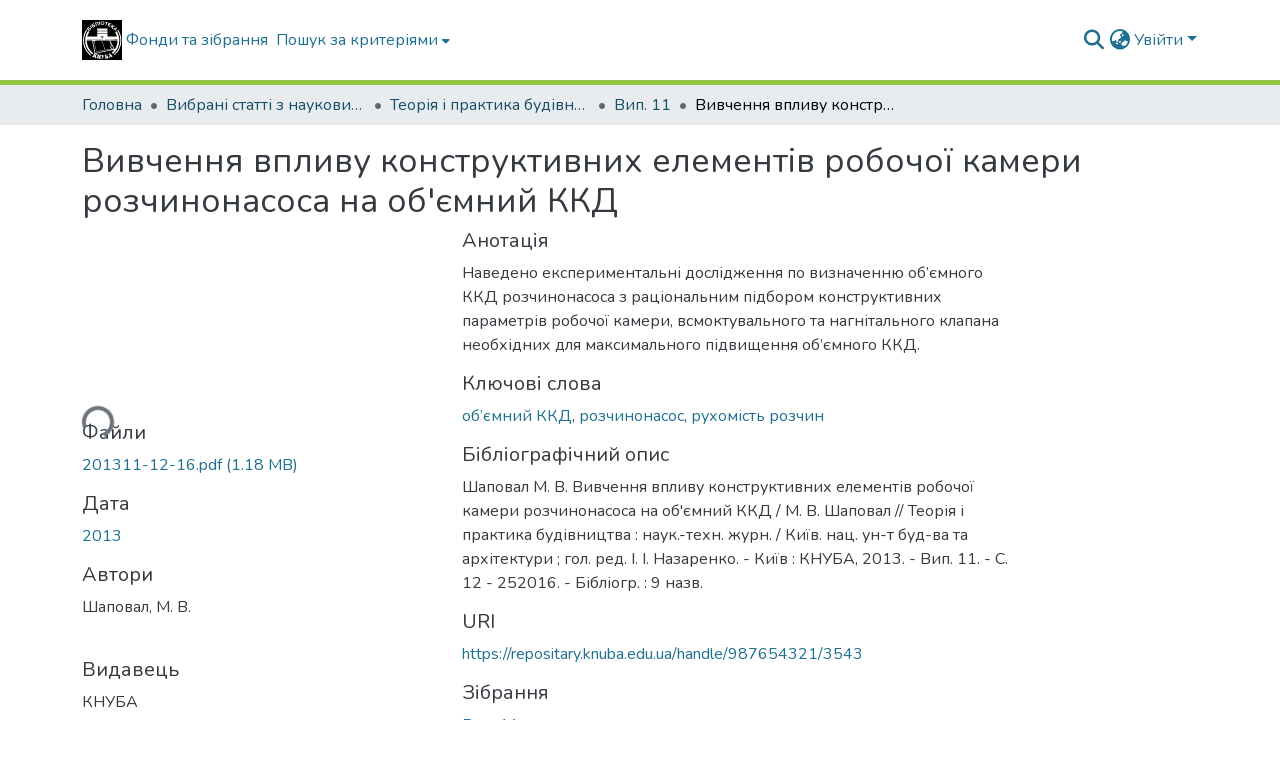

--- FILE ---
content_type: text/html; charset=utf-8
request_url: https://repositary.knuba.edu.ua/items/71821d1d-fad4-48e8-82a7-ff9e57ac492f
body_size: 79040
content:
<!DOCTYPE html><html data-critters-container="" lang="uk"><head>
  <meta charset="UTF-8">
  <base href="/">
  <title>Вивчення впливу конструктивних елементів робочої камери розчинонасоса на об'ємний ККД</title>
  <meta name="viewport" content="width=device-width,minimum-scale=1">
  <meta http-equiv="cache-control" content="no-store">
<link rel="stylesheet" href="styles.cf390c6bfbe7555f.css" media="print" onload="this.media='all'"><noscript><link rel="stylesheet" href="styles.cf390c6bfbe7555f.css"></noscript><link rel="stylesheet" type="text/css" class="theme-css" href="knuba-theme.css"><link rel="icon" href="assets/knuba/images/favicons/GERB_KNUBA.ico" sizes="any" class="theme-head-tag"><link rel="icon" href="assets/knuba/images/favicons/GERB_KNUBA.svg" type="image/svg+xml" class="theme-head-tag"><link rel="apple-touch-icon" href="assets/knuba/images/favicons/apple-touch-icon.png" class="theme-head-tag"><link rel="manifest" href="assets/knuba/images/favicons/manifest.webmanifest" class="theme-head-tag"><meta name="Generator" content="DSpace 9.1"><meta name="title" content="Вивчення впливу конструктивних елементів робочої камери розчинонасоса на об'ємний ККД"><meta name="description" content="Наведено експериментальні дослідження по визначенню об’ємного ККД розчинонасоса з раціональним підбором конструктивних параметрів робочої камери, всмоктувального та нагнітального клапана необхідних для максимального підвищення об’ємного ККД."><meta name="citation_title" content="Вивчення впливу конструктивних елементів робочої камери розчинонасоса на об'ємний ККД"><meta name="citation_author" content="Шаповал, М. В."><meta name="citation_publication_date" content="2013"><meta name="citation_issn" content="2520-2332"><meta name="citation_language" content="uk_UA"><meta name="citation_keywords" content="об’ємний ККД; розчинонасос; рухомість розчин"><meta name="citation_abstract_html_url" content="https://repositary.knuba.edu.ua/handle/987654321/3543"><meta name="citation_publisher" content="КНУБА"><style ng-app-id="dspace-angular">#skip-to-main-content[_ngcontent-dspace-angular-c667743561]{position:absolute;top:-40px;left:0;opacity:0;transition:opacity .3s;z-index:calc(var(--ds-nav-z-index) + 1);border-top-left-radius:0;border-top-right-radius:0;border-bottom-left-radius:0}#skip-to-main-content[_ngcontent-dspace-angular-c667743561]:focus{opacity:1;top:0}</style><style ng-app-id="dspace-angular">.notifications-wrapper{z-index:var(--bs-zindex-popover);text-align:right;overflow-wrap:break-word;word-wrap:break-word;-ms-word-break:break-all;word-break:break-all;word-break:break-word;hyphens:auto}.notifications-wrapper .notification{display:block}.notifications-wrapper.left{left:0}.notifications-wrapper.top{top:0}.notifications-wrapper.right{right:0}.notifications-wrapper.bottom{bottom:0}.notifications-wrapper.center{left:50%;transform:translate(-50%)}.notifications-wrapper.middle{top:50%;transform:translateY(-50%)}.notifications-wrapper.middle.center{transform:translate(-50%,-50%)}@media screen and (max-width: 576px){.notifications-wrapper{width:auto;left:0;right:0}}
</style><style ng-app-id="dspace-angular">.live-region[_ngcontent-dspace-angular-c315870698]{position:fixed;bottom:0;left:0;right:0;padding-left:60px;height:90px;line-height:18px;color:var(--bs-white);background-color:var(--bs-dark);opacity:.94;z-index:var(--ds-live-region-z-index)}</style><style ng-app-id="dspace-angular">[_nghost-dspace-angular-c3570905354]   footer[_ngcontent-dspace-angular-c3570905354]{background-color:var(--ds-footer-bg);text-align:center;z-index:var(--ds-footer-z-index);border-top:var(--ds-footer-border);padding:var(--ds-footer-padding)}[_nghost-dspace-angular-c3570905354]   footer[_ngcontent-dspace-angular-c3570905354]   p[_ngcontent-dspace-angular-c3570905354]{margin:0}[_nghost-dspace-angular-c3570905354]   footer[_ngcontent-dspace-angular-c3570905354]   div[_ngcontent-dspace-angular-c3570905354] > img[_ngcontent-dspace-angular-c3570905354]{height:var(--ds-footer-logo-height)}[_nghost-dspace-angular-c3570905354]   footer[_ngcontent-dspace-angular-c3570905354]   .top-footer[_ngcontent-dspace-angular-c3570905354]{background-color:var(--ds-top-footer-bg);padding:var(--ds-footer-padding);margin:calc(var(--ds-footer-padding) * -1)}[_nghost-dspace-angular-c3570905354]   footer[_ngcontent-dspace-angular-c3570905354]   .bottom-footer[_ngcontent-dspace-angular-c3570905354]   .notify-enabled[_ngcontent-dspace-angular-c3570905354]{position:absolute;bottom:4px;right:0;margin-top:20px}[_nghost-dspace-angular-c3570905354]   footer[_ngcontent-dspace-angular-c3570905354]   .bottom-footer[_ngcontent-dspace-angular-c3570905354]   .notify-enabled[_ngcontent-dspace-angular-c3570905354]   .coar-notify-support-route[_ngcontent-dspace-angular-c3570905354]{padding:0 calc(var(--bs-spacer) / 2);color:inherit}[_nghost-dspace-angular-c3570905354]   footer[_ngcontent-dspace-angular-c3570905354]   .bottom-footer[_ngcontent-dspace-angular-c3570905354]   .notify-enabled[_ngcontent-dspace-angular-c3570905354]   .n-coar[_ngcontent-dspace-angular-c3570905354]{height:var(--ds-footer-n-coar-height);margin-bottom:8.5px}[_nghost-dspace-angular-c3570905354]   footer[_ngcontent-dspace-angular-c3570905354]   .bottom-footer[_ngcontent-dspace-angular-c3570905354]   ul[_ngcontent-dspace-angular-c3570905354]   li[_ngcontent-dspace-angular-c3570905354]{display:inline-flex}[_nghost-dspace-angular-c3570905354]   footer[_ngcontent-dspace-angular-c3570905354]   .bottom-footer[_ngcontent-dspace-angular-c3570905354]   ul[_ngcontent-dspace-angular-c3570905354]   li[_ngcontent-dspace-angular-c3570905354]   a[_ngcontent-dspace-angular-c3570905354], [_nghost-dspace-angular-c3570905354]   footer[_ngcontent-dspace-angular-c3570905354]   .bottom-footer[_ngcontent-dspace-angular-c3570905354]   ul[_ngcontent-dspace-angular-c3570905354]   li[_ngcontent-dspace-angular-c3570905354]   .btn-link[_ngcontent-dspace-angular-c3570905354]{padding:0 calc(var(--bs-spacer) / 2);color:inherit;font-size:.875em}[_nghost-dspace-angular-c3570905354]   footer[_ngcontent-dspace-angular-c3570905354]   .bottom-footer[_ngcontent-dspace-angular-c3570905354]   ul[_ngcontent-dspace-angular-c3570905354]   li[_ngcontent-dspace-angular-c3570905354]   a[_ngcontent-dspace-angular-c3570905354]:focus, [_nghost-dspace-angular-c3570905354]   footer[_ngcontent-dspace-angular-c3570905354]   .bottom-footer[_ngcontent-dspace-angular-c3570905354]   ul[_ngcontent-dspace-angular-c3570905354]   li[_ngcontent-dspace-angular-c3570905354]   .btn-link[_ngcontent-dspace-angular-c3570905354]:focus{box-shadow:none;text-decoration:underline}[_nghost-dspace-angular-c3570905354]   footer[_ngcontent-dspace-angular-c3570905354]   .bottom-footer[_ngcontent-dspace-angular-c3570905354]   ul[_ngcontent-dspace-angular-c3570905354]   li[_ngcontent-dspace-angular-c3570905354]   a[_ngcontent-dspace-angular-c3570905354]:focus-visible, [_nghost-dspace-angular-c3570905354]   footer[_ngcontent-dspace-angular-c3570905354]   .bottom-footer[_ngcontent-dspace-angular-c3570905354]   ul[_ngcontent-dspace-angular-c3570905354]   li[_ngcontent-dspace-angular-c3570905354]   .btn-link[_ngcontent-dspace-angular-c3570905354]:focus-visible{box-shadow:0 0 0 .2rem #ffffff80}[_nghost-dspace-angular-c3570905354]   footer[_ngcontent-dspace-angular-c3570905354]   .bottom-footer[_ngcontent-dspace-angular-c3570905354]   ul[_ngcontent-dspace-angular-c3570905354]   li[_ngcontent-dspace-angular-c3570905354]:not(:last-child):after{content:"";border-right:1px var(--bs-secondary) solid}</style><style ng-app-id="dspace-angular">[_nghost-dspace-angular-c3946170981]{--ds-header-navbar-border-bottom-style: solid var(--ds-header-navbar-border-bottom-height) var(--ds-header-navbar-border-bottom-color);--ds-expandable-navbar-border-top-style: solid var(--ds-expandable-navbar-border-top-height) var(--ds-expandable-navbar-border-top-color);--ds-expandable-navbar-height: calc(100vh - var(--ds-header-height))}[_nghost-dspace-angular-c3946170981]   div#header-navbar-wrapper[_ngcontent-dspace-angular-c3946170981]{position:relative;border-bottom:var(--ds-header-navbar-border-bottom-style)}[_nghost-dspace-angular-c3946170981]   div#header-navbar-wrapper[_ngcontent-dspace-angular-c3946170981]   div#mobile-navbar-wrapper[_ngcontent-dspace-angular-c3946170981]{width:100%;background-color:var(--ds-expandable-navbar-bg);position:absolute;z-index:var(--ds-nav-z-index);overflow:hidden}[_nghost-dspace-angular-c3946170981]   div#header-navbar-wrapper[_ngcontent-dspace-angular-c3946170981]   div#mobile-navbar-wrapper[_ngcontent-dspace-angular-c3946170981]   nav#collapsible-mobile-navbar[_ngcontent-dspace-angular-c3946170981]{min-height:var(--ds-expandable-navbar-height);height:auto;border-bottom:var(--ds-header-navbar-border-bottom-style)}[_nghost-dspace-angular-c3946170981]     .ds-menu-item, [_nghost-dspace-angular-c3946170981]     .ds-menu-toggler-wrapper{text-decoration:none}[_nghost-dspace-angular-c3946170981]     nav#desktop-navbar #main-site-navigation .ds-menu-item-wrapper, [_nghost-dspace-angular-c3946170981]     nav#desktop-navbar #main-site-navigation .ds-menu-item, [_nghost-dspace-angular-c3946170981]     nav#desktop-navbar #main-site-navigation .ds-menu-toggler-wrapper{display:flex;align-items:center;height:100%}[_nghost-dspace-angular-c3946170981]     nav#desktop-navbar #main-site-navigation .ds-menu-item{padding:var(--ds-navbar-item-vertical-padding) var(--ds-navbar-item-horizontal-padding)}[_nghost-dspace-angular-c3946170981]     nav#desktop-navbar #main-site-navigation .ds-menu-item, [_nghost-dspace-angular-c3946170981]     nav#desktop-navbar #main-site-navigation .ds-menu-toggler-wrapper{color:var(--ds-navbar-link-color)!important}[_nghost-dspace-angular-c3946170981]     nav#desktop-navbar #main-site-navigation .ds-menu-item:hover, [_nghost-dspace-angular-c3946170981]     nav#desktop-navbar #main-site-navigation .ds-menu-item:focus, [_nghost-dspace-angular-c3946170981]     nav#desktop-navbar #main-site-navigation .ds-menu-toggler-wrapper:hover, [_nghost-dspace-angular-c3946170981]     nav#desktop-navbar #main-site-navigation .ds-menu-toggler-wrapper:focus{color:var(--ds-navbar-link-color-hover)!important}[_nghost-dspace-angular-c3946170981]     nav#desktop-navbar #main-site-navigation .dropdown-menu .ds-menu-item{padding:var(--ds-navbar-dropdown-item-vertical-padding) var(--ds-navbar-dropdown-item-horizontal-padding)}[_nghost-dspace-angular-c3946170981]     nav#collapsible-mobile-navbar{border-top:var(--ds-expandable-navbar-border-top-style);padding-top:var(--ds-expandable-navbar-padding-top)}[_nghost-dspace-angular-c3946170981]     nav#collapsible-mobile-navbar #main-site-navigation .ds-menu-item{padding:var(--ds-expandable-navbar-item-vertical-padding) 0}</style><style ng-app-id="dspace-angular">[_nghost-dspace-angular-c2884197787]{position:fixed;left:0;top:0;z-index:var(--ds-sidebar-z-index)}[_nghost-dspace-angular-c2884197787]   nav#admin-sidebar[_ngcontent-dspace-angular-c2884197787]{max-width:var(--ds-admin-sidebar-fixed-element-width);display:flex;flex-direction:column;flex-wrap:nowrap}[_nghost-dspace-angular-c2884197787]   nav#admin-sidebar[_ngcontent-dspace-angular-c2884197787]   div#sidebar-top-level-items-container[_ngcontent-dspace-angular-c2884197787]{flex:1 1 auto;overflow-x:hidden;overflow-y:auto}[_nghost-dspace-angular-c2884197787]   nav#admin-sidebar[_ngcontent-dspace-angular-c2884197787]   div#sidebar-top-level-items-container[_ngcontent-dspace-angular-c2884197787]::-webkit-scrollbar{width:var(--ds-dark-scrollbar-width);height:3px}[_nghost-dspace-angular-c2884197787]   nav#admin-sidebar[_ngcontent-dspace-angular-c2884197787]   div#sidebar-top-level-items-container[_ngcontent-dspace-angular-c2884197787]::-webkit-scrollbar-button{background-color:var(--ds-dark-scrollbar-bg)}[_nghost-dspace-angular-c2884197787]   nav#admin-sidebar[_ngcontent-dspace-angular-c2884197787]   div#sidebar-top-level-items-container[_ngcontent-dspace-angular-c2884197787]::-webkit-scrollbar-track{background-color:var(--ds-dark-scrollbar-alt-bg)}[_nghost-dspace-angular-c2884197787]   nav#admin-sidebar[_ngcontent-dspace-angular-c2884197787]   div#sidebar-top-level-items-container[_ngcontent-dspace-angular-c2884197787]::-webkit-scrollbar-track-piece{background-color:var(--ds-dark-scrollbar-bg)}[_nghost-dspace-angular-c2884197787]   nav#admin-sidebar[_ngcontent-dspace-angular-c2884197787]   div#sidebar-top-level-items-container[_ngcontent-dspace-angular-c2884197787]::-webkit-scrollbar-thumb{height:50px;background-color:var(--ds-dark-scrollbar-fg);border-radius:3px}[_nghost-dspace-angular-c2884197787]   nav#admin-sidebar[_ngcontent-dspace-angular-c2884197787]   div#sidebar-top-level-items-container[_ngcontent-dspace-angular-c2884197787]::-webkit-scrollbar-corner{background-color:var(--ds-dark-scrollbar-alt-bg)}[_nghost-dspace-angular-c2884197787]   nav#admin-sidebar[_ngcontent-dspace-angular-c2884197787]   div#sidebar-top-level-items-container[_ngcontent-dspace-angular-c2884197787]::-webkit-resizer{background-color:var(--ds-dark-scrollbar-bg)}[_nghost-dspace-angular-c2884197787]   nav#admin-sidebar[_ngcontent-dspace-angular-c2884197787]   img#admin-sidebar-logo[_ngcontent-dspace-angular-c2884197787]{height:var(--ds-admin-sidebar-logo-height)}[_nghost-dspace-angular-c2884197787]   nav#admin-sidebar[_ngcontent-dspace-angular-c2884197787]     .sidebar-full-width-container{width:100%;padding-left:0;padding-right:0;margin-left:0;margin-right:0}[_nghost-dspace-angular-c2884197787]   nav#admin-sidebar[_ngcontent-dspace-angular-c2884197787]     .sidebar-item{padding-top:var(--ds-admin-sidebar-item-padding);padding-bottom:var(--ds-admin-sidebar-item-padding)}[_nghost-dspace-angular-c2884197787]   nav#admin-sidebar[_ngcontent-dspace-angular-c2884197787]     .sidebar-section-wrapper{display:flex;flex-direction:row;flex-wrap:nowrap;align-items:stretch}[_nghost-dspace-angular-c2884197787]   nav#admin-sidebar[_ngcontent-dspace-angular-c2884197787]     .sidebar-section-wrapper>.sidebar-fixed-element-wrapper{min-width:var(--ds-admin-sidebar-fixed-element-width);flex:1 1 auto;display:flex;flex-direction:row;justify-content:center;align-items:center}[_nghost-dspace-angular-c2884197787]   nav#admin-sidebar[_ngcontent-dspace-angular-c2884197787]     .sidebar-section-wrapper>.sidebar-collapsible-element-outer-wrapper{display:flex;flex-wrap:wrap;justify-content:flex-end;max-width:calc(100% - var(--ds-admin-sidebar-fixed-element-width));padding-left:var(--ds-dark-scrollbar-width);overflow-x:hidden}[_nghost-dspace-angular-c2884197787]   nav#admin-sidebar[_ngcontent-dspace-angular-c2884197787]     .sidebar-section-wrapper>.sidebar-collapsible-element-outer-wrapper>.sidebar-collapsible-element-inner-wrapper{min-width:calc(var(--ds-admin-sidebar-collapsible-element-width) - var(--ds-dark-scrollbar-width));height:100%;padding-right:var(--ds-admin-sidebar-item-padding)}[_nghost-dspace-angular-c2884197787]   nav#admin-sidebar[_ngcontent-dspace-angular-c2884197787]{background-color:var(--ds-admin-sidebar-bg)}[_nghost-dspace-angular-c2884197787]   nav#admin-sidebar[_ngcontent-dspace-angular-c2884197787]    {color:#fff}[_nghost-dspace-angular-c2884197787]   nav#admin-sidebar[_ngcontent-dspace-angular-c2884197787]     a{color:var(--ds-admin-sidebar-link-color);text-decoration:none}[_nghost-dspace-angular-c2884197787]   nav#admin-sidebar[_ngcontent-dspace-angular-c2884197787]     a:hover, [_nghost-dspace-angular-c2884197787]   nav#admin-sidebar[_ngcontent-dspace-angular-c2884197787]     a:focus{color:var(--ds-admin-sidebar-link-hover-color)}[_nghost-dspace-angular-c2884197787]   nav#admin-sidebar[_ngcontent-dspace-angular-c2884197787]   div#sidebar-header-container[_ngcontent-dspace-angular-c2884197787]{background-color:var(--ds-admin-sidebar-header-bg)}[_nghost-dspace-angular-c2884197787]   nav#admin-sidebar[_ngcontent-dspace-angular-c2884197787]   div#sidebar-header-container[_ngcontent-dspace-angular-c2884197787]   .sidebar-fixed-element-wrapper[_ngcontent-dspace-angular-c2884197787]{background-color:var(--ds-admin-sidebar-header-bg)}  .browser-firefox-windows{--ds-dark-scrollbar-width: 20px}</style><style ng-app-id="dspace-angular">@media (max-width: 991.98px){.container[_ngcontent-dspace-angular-c3462671729]{width:100%;max-width:none}}</style><style ng-app-id="dspace-angular">@charset "UTF-8";.nav-breadcrumb[_ngcontent-dspace-angular-c5667486]{background-color:var(--ds-breadcrumb-bg)!important}.breadcrumb[_ngcontent-dspace-angular-c5667486]{border-radius:0;padding-bottom:calc(var(--ds-content-spacing) / 2);padding-top:calc(var(--ds-content-spacing) / 2);background-color:var(--ds-breadcrumb-bg)!important;padding-left:calc(var(--bs-spacer) * .75);padding-right:calc(var(--bs-spacer) * .75)}li.breadcrumb-item[_ngcontent-dspace-angular-c5667486]{display:flex}.breadcrumb-item-limiter[_ngcontent-dspace-angular-c5667486]{display:inline-block;max-width:var(--ds-breadcrumb-max-length)}.breadcrumb-item-limiter[_ngcontent-dspace-angular-c5667486] > *[_ngcontent-dspace-angular-c5667486]{max-width:100%;display:block}li.breadcrumb-item[_ngcontent-dspace-angular-c5667486]   a[_ngcontent-dspace-angular-c5667486]{color:var(--ds-breadcrumb-link-color)}li.breadcrumb-item.active[_ngcontent-dspace-angular-c5667486]{color:var(--ds-breadcrumb-link-active-color)}.breadcrumb-item[_ngcontent-dspace-angular-c5667486] + .breadcrumb-item[_ngcontent-dspace-angular-c5667486]:before{display:block;content:"\2022"!important}</style><style ng-app-id="dspace-angular">.request-a-copy-access-icon[_ngcontent-dspace-angular-c676989622]{margin-right:4px;color:var(--bs-success)}.request-a-copy-access-error-icon[_ngcontent-dspace-angular-c676989622]{margin-right:4px}</style><style ng-app-id="dspace-angular">.source-logo[_ngcontent-dspace-angular-c3375253108]{max-height:var(--ds-header-logo-height)}.source-logo-container[_ngcontent-dspace-angular-c3375253108]{width:var(--ds-qa-logo-width);display:flex;justify-content:center}.sections-gap[_ngcontent-dspace-angular-c3375253108]{gap:1rem}</style><style ng-app-id="dspace-angular">[_nghost-dspace-angular-c46866287]{width:100%}</style><style ng-app-id="dspace-angular">[_nghost-dspace-angular-c2321474845]   .simple-view-element[_ngcontent-dspace-angular-c2321474845]{margin-bottom:15px}[_nghost-dspace-angular-c2321474845]   .simple-view-element-header[_ngcontent-dspace-angular-c2321474845]{font-size:1.25rem}</style><style ng-app-id="dspace-angular">[_nghost-dspace-angular-c234484651]   #main-site-header[_ngcontent-dspace-angular-c234484651]{min-height:var(--ds-header-height);background-color:var(--ds-header-bg)}@media (min-width: 768px){[_nghost-dspace-angular-c234484651]   #main-site-header[_ngcontent-dspace-angular-c234484651]{height:var(--ds-header-height)}}[_nghost-dspace-angular-c234484651]   #main-site-header-container[_ngcontent-dspace-angular-c234484651]{min-height:var(--ds-header-height)}[_nghost-dspace-angular-c234484651]   img#header-logo[_ngcontent-dspace-angular-c234484651]{height:var(--ds-header-logo-height)}[_nghost-dspace-angular-c234484651]   button#navbar-toggler[_ngcontent-dspace-angular-c234484651]{color:var(--ds-header-icon-color)}[_nghost-dspace-angular-c234484651]   button#navbar-toggler[_ngcontent-dspace-angular-c234484651]:hover, [_nghost-dspace-angular-c234484651]   button#navbar-toggler[_ngcontent-dspace-angular-c234484651]:focus{color:var(--ds-header-icon-color-hover)}</style><style ng-app-id="dspace-angular">.ds-context-help-toggle[_ngcontent-dspace-angular-c2426259484]{color:var(--ds-header-icon-color);background-color:var(--ds-header-bg)}.ds-context-help-toggle[_ngcontent-dspace-angular-c2426259484]:hover, .ds-context-help-toggle[_ngcontent-dspace-angular-c2426259484]:focus{color:var(--ds-header-icon-color-hover)}</style><style ng-app-id="dspace-angular">.limit-width[_ngcontent-dspace-angular-c4263450890]{max-width:var(--ds-thumbnail-max-width)}img[_ngcontent-dspace-angular-c4263450890]{max-width:100%}.outer[_ngcontent-dspace-angular-c4263450890]{position:relative}.outer[_ngcontent-dspace-angular-c4263450890]:before{display:block;content:"";width:100%;padding-top:141.4285714286%}.outer[_ngcontent-dspace-angular-c4263450890] > .inner[_ngcontent-dspace-angular-c4263450890]{position:absolute;inset:0}.outer[_ngcontent-dspace-angular-c4263450890] > .inner[_ngcontent-dspace-angular-c4263450890] > .thumbnail-placeholder[_ngcontent-dspace-angular-c4263450890]{background:var(--ds-thumbnail-placeholder-background);border:var(--ds-thumbnail-placeholder-border);color:var(--ds-thumbnail-placeholder-color);font-weight:700}.outer[_ngcontent-dspace-angular-c4263450890] > .inner[_ngcontent-dspace-angular-c4263450890] > .centered[_ngcontent-dspace-angular-c4263450890]{width:100%;height:100%;display:flex;justify-content:center;align-items:center;text-align:center}</style><style ng-app-id="dspace-angular">.loader[_ngcontent-dspace-angular-c3756343280]{margin:0 25px}span[_ngcontent-dspace-angular-c3756343280]{display:block;margin:0 auto}span[class*=l-][_ngcontent-dspace-angular-c3756343280]{height:4px;width:4px;background:#000;display:inline-block;margin:12px 2px;border-radius:100%;-webkit-border-radius:100%;-moz-border-radius:100%;-webkit-animation:_ngcontent-dspace-angular-c3756343280_loader 2s infinite;-webkit-animation-timing-function:cubic-bezier(.03,.615,.995,.415);-webkit-animation-fill-mode:both;-moz-animation:loader 2s infinite;-moz-animation-timing-function:cubic-bezier(.03,.615,.995,.415);-moz-animation-fill-mode:both;-ms-animation:loader 2s infinite;-ms-animation-timing-function:cubic-bezier(.03,.615,.995,.415);-ms-animation-fill-mode:both;animation:_ngcontent-dspace-angular-c3756343280_loader 2s infinite;animation-timing-function:cubic-bezier(.03,.615,.995,.415);animation-fill-mode:both}span.l-1[_ngcontent-dspace-angular-c3756343280]{animation-delay:1s;-ms-animation-delay:1s;-moz-animation-delay:1s}span.l-2[_ngcontent-dspace-angular-c3756343280]{animation-delay:.9s;-ms-animation-delay:.9s;-moz-animation-delay:.9s}span.l-3[_ngcontent-dspace-angular-c3756343280]{animation-delay:.8s;-ms-animation-delay:.8s;-moz-animation-delay:.8s}span.l-4[_ngcontent-dspace-angular-c3756343280]{animation-delay:.7s;-ms-animation-delay:.7s;-moz-animation-delay:.7s}span.l-5[_ngcontent-dspace-angular-c3756343280]{animation-delay:.6s;-ms-animation-delay:.6s;-moz-animation-delay:.6s}span.l-6[_ngcontent-dspace-angular-c3756343280]{animation-delay:.5s;-ms-animation-delay:.5s;-moz-animation-delay:.5s}span.l-7[_ngcontent-dspace-angular-c3756343280]{animation-delay:.4s;-ms-animation-delay:.4s;-moz-animation-delay:.4s}span.l-8[_ngcontent-dspace-angular-c3756343280]{animation-delay:.3s;-ms-animation-delay:.3s;-moz-animation-delay:.3s}span.l-9[_ngcontent-dspace-angular-c3756343280]{animation-delay:.2s;-ms-animation-delay:.2s;-moz-animation-delay:.2s}span.l-9[_ngcontent-dspace-angular-c3756343280]{animation-delay:.1s;-ms-animation-delay:.1s;-moz-animation-delay:.1s}span.l-10[_ngcontent-dspace-angular-c3756343280]{animation-delay:0s;-ms-animation-delay:0s;-moz-animation-delay:0s}@keyframes _ngcontent-dspace-angular-c3756343280_loader{0%{transform:translate(-30px);opacity:0}25%{opacity:1}50%{transform:translate(30px);opacity:0}to{opacity:0}}.spinner[_ngcontent-dspace-angular-c3756343280]{color:var(--bs-gray-600)}</style><style ng-app-id="dspace-angular">input[type=text][_ngcontent-dspace-angular-c475819354]{margin-top:calc(-.3 * var(--bs-font-size-base));background-color:#fff!important;border-color:var(--ds-header-icon-color);right:0}input[type=text].collapsed[_ngcontent-dspace-angular-c475819354]{opacity:0}.submit-icon[_ngcontent-dspace-angular-c475819354]{cursor:pointer;position:sticky;top:0;border:0!important;color:var(--ds-header-icon-color)}.submit-icon[_ngcontent-dspace-angular-c475819354]:hover, .submit-icon[_ngcontent-dspace-angular-c475819354]:focus{color:var(--ds-header-icon-color-hover)}@media screen and (max-width: 768px){.query[_ngcontent-dspace-angular-c475819354]:focus{max-width:250px!important;width:40vw!important}}</style><style ng-app-id="dspace-angular">.dropdown-toggle[_ngcontent-dspace-angular-c1918186025]:after{display:none}.dropdown-toggle[_ngcontent-dspace-angular-c1918186025]{color:var(--ds-header-icon-color)}.dropdown-toggle[_ngcontent-dspace-angular-c1918186025]:hover, .dropdown-toggle[_ngcontent-dspace-angular-c1918186025]:focus{color:var(--ds-header-icon-color-hover)}.dropdown-item[_ngcontent-dspace-angular-c1918186025]{cursor:pointer}</style><style ng-app-id="dspace-angular">#loginDropdownMenu[_ngcontent-dspace-angular-c2631332583], #logoutDropdownMenu[_ngcontent-dspace-angular-c2631332583]{min-width:330px;z-index:1002}#loginDropdownMenu[_ngcontent-dspace-angular-c2631332583]{min-height:75px}.dropdown-item.active[_ngcontent-dspace-angular-c2631332583], .dropdown-item[_ngcontent-dspace-angular-c2631332583]:active, .dropdown-item[_ngcontent-dspace-angular-c2631332583]:hover, .dropdown-item[_ngcontent-dspace-angular-c2631332583]:focus{background-color:#0000!important}.loginLink[_ngcontent-dspace-angular-c2631332583], .dropdownLogin[_ngcontent-dspace-angular-c2631332583], .logoutLink[_ngcontent-dspace-angular-c2631332583], .dropdownLogout[_ngcontent-dspace-angular-c2631332583]{color:var(--ds-header-icon-color)}.loginLink[_ngcontent-dspace-angular-c2631332583]:hover, .loginLink[_ngcontent-dspace-angular-c2631332583]:focus, .dropdownLogin[_ngcontent-dspace-angular-c2631332583]:hover, .dropdownLogin[_ngcontent-dspace-angular-c2631332583]:focus, .logoutLink[_ngcontent-dspace-angular-c2631332583]:hover, .logoutLink[_ngcontent-dspace-angular-c2631332583]:focus, .dropdownLogout[_ngcontent-dspace-angular-c2631332583]:hover, .dropdownLogout[_ngcontent-dspace-angular-c2631332583]:focus{color:var(--ds-header-icon-color-hover)}.dropdownLogin[_ngcontent-dspace-angular-c2631332583]:not(:focus-visible).active, .dropdownLogin[_ngcontent-dspace-angular-c2631332583]:not(:focus-visible):active, .dropdownLogin[_ngcontent-dspace-angular-c2631332583]:not(:focus-visible).active:focus, .dropdownLogin[_ngcontent-dspace-angular-c2631332583]:not(:focus-visible):active:focus, .dropdownLogout[_ngcontent-dspace-angular-c2631332583]:not(:focus-visible).active, .dropdownLogout[_ngcontent-dspace-angular-c2631332583]:not(:focus-visible):active, .dropdownLogout[_ngcontent-dspace-angular-c2631332583]:not(:focus-visible).active:focus, .dropdownLogout[_ngcontent-dspace-angular-c2631332583]:not(:focus-visible):active:focus{box-shadow:unset}.dropdown-toggle[_ngcontent-dspace-angular-c2631332583]:after{margin-left:0}</style><style ng-app-id="dspace-angular">.login-container[_ngcontent-dspace-angular-c1325963642]{max-width:350px}a[_ngcontent-dspace-angular-c1325963642]{white-space:normal;padding:.25rem .75rem}</style><style ng-app-id="dspace-angular">[_nghost-dspace-angular-c4026808668]     .card{margin-bottom:var(--ds-submission-sections-margin-bottom);overflow:unset}.section-focus[_ngcontent-dspace-angular-c4026808668]{border-radius:var(--bs-border-radius);box-shadow:var(--bs-btn-focus-box-shadow)}[_nghost-dspace-angular-c4026808668]     .card:first-of-type{border-bottom:var(--bs-card-border-width) solid var(--bs-card-border-color)!important;border-bottom-left-radius:var(--bs-card-border-radius)!important;border-bottom-right-radius:var(--bs-card-border-radius)!important}[_nghost-dspace-angular-c4026808668]     .card-header button{box-shadow:none!important;width:100%}</style><style ng-app-id="dspace-angular">.form-login[_ngcontent-dspace-angular-c1513559031]   .form-control[_ngcontent-dspace-angular-c1513559031]:focus{z-index:2}.form-login[_ngcontent-dspace-angular-c1513559031]   input[type=email][_ngcontent-dspace-angular-c1513559031]{margin-bottom:-1px;border-bottom-right-radius:0;border-bottom-left-radius:0}.form-login[_ngcontent-dspace-angular-c1513559031]   input[type=password][_ngcontent-dspace-angular-c1513559031]{border-top-left-radius:0;border-top-right-radius:0}.dropdown-item[_ngcontent-dspace-angular-c1513559031]{white-space:normal;padding:.25rem .75rem}</style><style ng-app-id="dspace-angular">[_nghost-dspace-angular-c721316482]   .ds-menu-item[_ngcontent-dspace-angular-c721316482]{display:inline-block}</style><style ng-app-id="dspace-angular">.btn-dark[_ngcontent-dspace-angular-c2003421933]{background-color:var(--ds-admin-sidebar-bg)}.dso-button-menu[_ngcontent-dspace-angular-c2003421933]{overflow:hidden}.dso-button-menu[_ngcontent-dspace-angular-c2003421933]   .dropdown-toggle[_ngcontent-dspace-angular-c2003421933]:after{content:"";width:0;height:0;border-style:solid;border-width:12px 12px 0 0;border-color:rgba(0,0,0,0) #627a91 rgba(0,0,0,0) rgba(0,0,0,0);border-bottom-right-radius:var(--bs-btn-border-radius-sm);right:0;bottom:0;position:absolute;overflow:hidden}ul.dropdown-menu[_ngcontent-dspace-angular-c2003421933]{background-color:var(--ds-admin-sidebar-bg);color:#fff}ul.dropdown-menu[_ngcontent-dspace-angular-c2003421933]     a{color:#fff}ul.dropdown-menu[_ngcontent-dspace-angular-c2003421933]     a.disabled{color:var(--bs-btn-link-disabled-color)}ul.dropdown-menu[_ngcontent-dspace-angular-c2003421933]   .disabled[_ngcontent-dspace-angular-c2003421933]{color:var(--bs-btn-link-disabled-color)}.dso-edit-menu-dropdown[_ngcontent-dspace-angular-c2003421933]{max-width:min(600px,75vw)}</style><style ng-app-id="dspace-angular">[_nghost-dspace-angular-c1379002931]   .ds-menu-item-wrapper[_ngcontent-dspace-angular-c1379002931]{position:relative}[_nghost-dspace-angular-c1379002931]   .dropdown-menu[_ngcontent-dspace-angular-c1379002931]{overflow:hidden;min-width:100%;top:100%;border:0;background-color:var(--ds-expandable-navbar-bg)}@media (min-width: 768px){[_nghost-dspace-angular-c1379002931]   .dropdown-menu[_ngcontent-dspace-angular-c1379002931]{border-top-left-radius:0;border-top-right-radius:0;background-color:var(--ds-navbar-dropdown-bg)}}[_nghost-dspace-angular-c1379002931]   .toggle-menu-icon[_ngcontent-dspace-angular-c1379002931], [_nghost-dspace-angular-c1379002931]   .toggle-menu-icon[_ngcontent-dspace-angular-c1379002931]:hover{text-decoration:none}</style><style ng-app-id="dspace-angular">[_nghost-dspace-angular-c830142487]   .ds-menu-item[_ngcontent-dspace-angular-c830142487]{display:inline-block}</style><link href="https://repositary.knuba.edu.ua/bitstreams/0b5e07f0-5e47-4289-8a2b-e4f374b0f059/download" rel="item" type="application/pdf"><link href="https://repositary.knuba.edu.ua/signposting/describedby/71821d1d-fad4-48e8-82a7-ff9e57ac492f" rel="describedby" type="application/vnd.datacite.datacite+xml"><link href="https://repositary.knuba.edu.ua/handle/987654321/3543" rel="cite-as"><link href="https://repositary.knuba.edu.ua/signposting/linksets/71821d1d-fad4-48e8-82a7-ff9e57ac492f" rel="linkset" type="application/linkset"><link href="https://repositary.knuba.edu.ua/signposting/linksets/71821d1d-fad4-48e8-82a7-ff9e57ac492f/json" rel="linkset" type="application/linkset+json"><link href="https://schema.org/AboutPage" rel="type"><link href="https://schema.org/ScholarlyArticle" rel="type"><link href="https://repositary.knuba.edu.ua/server/ldn/inbox" rel="http://www.w3.org/ns/ldp#inbox"><meta name="citation_pdf_url" content="https://repositary.knuba.edu.ua/bitstreams/0b5e07f0-5e47-4289-8a2b-e4f374b0f059/download"><style ng-app-id="dspace-angular">.request-a-copy-access-icon[_ngcontent-dspace-angular-c640955732]{color:var(--bs-success)}.btn-download[_ngcontent-dspace-angular-c640955732]{width:fit-content}</style><style ng-app-id="dspace-angular">span[_ngcontent-dspace-angular-c2583449024]{white-space:normal}</style></head>

<body>
  <ds-app _nghost-dspace-angular-c1010256252="" ng-version="18.2.13" ng-server-context="ssr"><ds-root _ngcontent-dspace-angular-c1010256252="" data-used-theme="base"><ds-base-root _nghost-dspace-angular-c667743561="" class="ng-tns-c667743561-0 ng-star-inserted"><button _ngcontent-dspace-angular-c667743561="" id="skip-to-main-content" class="sr-only ng-tns-c667743561-0"> root.skip-to-content
</button><div _ngcontent-dspace-angular-c667743561="" class="outer-wrapper ng-tns-c667743561-0 ng-trigger ng-trigger-slideSidebarPadding" style="padding-left: 0;"><ds-admin-sidebar _ngcontent-dspace-angular-c667743561="" class="ng-tns-c667743561-0" data-used-theme="base"><ds-base-admin-sidebar _nghost-dspace-angular-c2884197787="" class="ng-tns-c2884197787-2 ng-star-inserted" style=""><!----></ds-base-admin-sidebar><!----></ds-admin-sidebar><div _ngcontent-dspace-angular-c667743561="" class="inner-wrapper ng-tns-c667743561-0"><ds-system-wide-alert-banner _ngcontent-dspace-angular-c667743561="" class="ng-tns-c667743561-0" _nghost-dspace-angular-c4054538046=""><!----></ds-system-wide-alert-banner><ds-header-navbar-wrapper _ngcontent-dspace-angular-c667743561="" class="ng-tns-c667743561-0" data-used-theme="knuba"><ds-themed-header-navbar-wrapper _nghost-dspace-angular-c3946170981="" class="ng-tns-c3946170981-1 ng-star-inserted" style=""><div _ngcontent-dspace-angular-c3946170981="" id="header-navbar-wrapper" class="ng-tns-c3946170981-1"><ds-header _ngcontent-dspace-angular-c3946170981="" class="ng-tns-c3946170981-1" data-used-theme="knuba"><ds-themed-header _nghost-dspace-angular-c234484651="" class="ng-star-inserted"><header _ngcontent-dspace-angular-c234484651="" id="main-site-header"><div _ngcontent-dspace-angular-c234484651="" id="main-site-header-container" class="container h-100 d-flex flex-row align-items-center justify-content-between gapx-3 gapy-2"><div _ngcontent-dspace-angular-c234484651="" id="header-left" class="h-100 flex-fill d-flex flex-row flex-nowrap justify-content-start align-items-center gapx-3 flex-grow-1" role="presentation"><a _ngcontent-dspace-angular-c234484651="" routerlink="/home" role="button" tabindex="0" class="d-block my-2 my-md-0" aria-label="Home" href="/home"><img _ngcontent-dspace-angular-c234484651="" id="header-logo" src="assets/images/logo_library_white.svg" alt="Логотип репозитарію"></a><nav _ngcontent-dspace-angular-c234484651="" id="desktop-navbar" class="navbar navbar-expand p-0 align-items-stretch align-self-stretch flex-grow-1 flex-shrink-1 ng-star-inserted" aria-label="Головна панель навігації"><ds-navbar _ngcontent-dspace-angular-c234484651="" data-used-theme="knuba"><ds-themed-navbar _nghost-dspace-angular-c2580205027="" class="ng-tns-c2580205027-4 ng-star-inserted" style=""><!----><div _ngcontent-dspace-angular-c2580205027="" role="menubar" id="main-site-navigation" class="navbar-nav flex-shrink-1 h-100 align-items-md-stretch gapx-3 ng-tns-c2580205027-4 navbar-nav-desktop"><ds-navbar-section _nghost-dspace-angular-c693881525="" class="ng-star-inserted" style=""><div _ngcontent-dspace-angular-c693881525="" class="ds-menu-item-wrapper text-md-center" id="navbar-section-public_0_0"><ds-link-menu-item _nghost-dspace-angular-c721316482="" class="ng-star-inserted"><a _ngcontent-dspace-angular-c721316482="" role="menuitem" href="/community-list" tabindex="0" class="ds-menu-item" data-test="link-menu-item.menu.section.browse_global_communities_and_collections">Фонди та зібрання</a></ds-link-menu-item><!----></div></ds-navbar-section><!----><ds-expandable-navbar-section class="ng-star-inserted" style="" data-used-theme="base"><ds-base-expandable-navbar-section _nghost-dspace-angular-c1379002931="" class="ng-tns-c1379002931-9 ng-star-inserted"><div _ngcontent-dspace-angular-c1379002931="" data-test="navbar-section-wrapper" class="ds-menu-item-wrapper text-md-center ng-tns-c1379002931-9 ng-star-inserted" id="expandable-navbar-section-public_1_0"><a _ngcontent-dspace-angular-c1379002931="" href="javascript:void(0);" routerlinkactive="active" role="menuitem" aria-haspopup="menu" data-test="navbar-section-toggler" class="d-flex flex-row flex-nowrap align-items-center gapx-1 ds-menu-toggler-wrapper ng-tns-c1379002931-9" aria-expanded="false" aria-controls="expandable-navbar-section-public_1_0-dropdown"><span _ngcontent-dspace-angular-c1379002931="" class="flex-fill ng-tns-c1379002931-9"><ds-text-menu-item _nghost-dspace-angular-c830142487="" class="ng-star-inserted"><span _ngcontent-dspace-angular-c830142487="" tabindex="0" role="button" class="ds-menu-item">Пошук за критеріями</span></ds-text-menu-item><!----></span><i _ngcontent-dspace-angular-c1379002931="" aria-hidden="true" class="fas fa-caret-down fa-xs toggle-menu-icon ng-tns-c1379002931-9"></i></a><!----></div><!----></ds-base-expandable-navbar-section><!----></ds-expandable-navbar-section><!----><!----></div></ds-themed-navbar><!----></ds-navbar></nav><!----></div><div _ngcontent-dspace-angular-c234484651="" id="header-right" class="h-100 d-flex flex-row flex-nowrap flex-shrink-0 justify-content-end align-items-center gapx-1 ms-auto"><ds-search-navbar _ngcontent-dspace-angular-c234484651="" data-used-theme="base"><ds-base-search-navbar _nghost-dspace-angular-c475819354="" class="ng-tns-c475819354-5 ng-star-inserted" style=""><div _ngcontent-dspace-angular-c475819354="" class="ng-tns-c475819354-5" title="Пошук"><div _ngcontent-dspace-angular-c475819354="" class="d-inline-block position-relative ng-tns-c475819354-5"><form _ngcontent-dspace-angular-c475819354="" novalidate="" autocomplete="on" class="d-flex ng-tns-c475819354-5 ng-untouched ng-pristine ng-valid"><input _ngcontent-dspace-angular-c475819354="" name="query" formcontrolname="query" type="text" class="d-inline-block bg-transparent position-absolute form-control dropdown-menu-end p1 ng-tns-c475819354-5 display ng-trigger ng-trigger-toggleAnimation ng-untouched ng-pristine ng-valid" placeholder="" tabindex="-1" aria-label="Пошук" value="" style="width: 0; opacity: 0;"><button _ngcontent-dspace-angular-c475819354="" type="button" tabindex="0" role="button" class="submit-icon btn btn-link btn-link-inline ng-tns-c475819354-5" aria-label="nav.search.button"><em _ngcontent-dspace-angular-c475819354="" class="fas fa-search fa-lg fa-fw ng-tns-c475819354-5"></em></button></form></div></div></ds-base-search-navbar><!----></ds-search-navbar><div _ngcontent-dspace-angular-c234484651="" role="toolbar" class="h-100 d-flex flex-row flex-nowrap align-items-center gapx-1"><ds-lang-switch _ngcontent-dspace-angular-c234484651="" data-used-theme="base"><ds-base-lang-switch _nghost-dspace-angular-c1918186025="" class="ng-star-inserted" style=""><div _ngcontent-dspace-angular-c1918186025="" ngbdropdown="" display="dynamic" placement="bottom-right" class="navbar-nav ng-star-inserted dropdown"><button _ngcontent-dspace-angular-c1918186025="" role="button" aria-controls="language-menu-list" aria-haspopup="menu" data-bs-toggle="dropdown" ngbdropdowntoggle="" data-test="lang-switch" tabindex="0" class="dropdown-toggle btn btn-link px-0" title="Змінити мову" aria-label="Змінити мову" aria-expanded="false"><i _ngcontent-dspace-angular-c1918186025="" class="fas fa-globe-asia fa-lg fa-fw"></i></button><div _ngcontent-dspace-angular-c1918186025="" ngbdropdownmenu="" id="language-menu-list" role="listbox" class="dropdown-menu" aria-label="Змінити мову"><div _ngcontent-dspace-angular-c1918186025="" tabindex="0" role="option" class="dropdown-item ng-star-inserted" lang="en" aria-selected="false"> English </div><div _ngcontent-dspace-angular-c1918186025="" tabindex="0" role="option" class="dropdown-item active ng-star-inserted" lang="uk" aria-selected="true"> Українська </div><!----></div></div><!----></ds-base-lang-switch><!----></ds-lang-switch><ds-context-help-toggle _ngcontent-dspace-angular-c234484651="" _nghost-dspace-angular-c2426259484="" class="d-none"><!----></ds-context-help-toggle><ds-impersonate-navbar _ngcontent-dspace-angular-c234484651="" class="d-none"><!----></ds-impersonate-navbar><ds-auth-nav-menu _ngcontent-dspace-angular-c234484651="" data-used-theme="base"><ds-base-auth-nav-menu _nghost-dspace-angular-c2631332583="" class="ng-tns-c2631332583-6 ng-star-inserted" style=""><div _ngcontent-dspace-angular-c2631332583="" data-test="auth-nav" class="navbar-nav me-auto ng-tns-c2631332583-6 ng-star-inserted"><div _ngcontent-dspace-angular-c2631332583="" class="nav-item ng-tns-c2631332583-6 ng-star-inserted"><div _ngcontent-dspace-angular-c2631332583="" ngbdropdown="" display="dynamic" placement="bottom-right" class="d-inline-block ng-tns-c2631332583-6 ng-trigger ng-trigger-fadeInOut dropdown"><button _ngcontent-dspace-angular-c2631332583="" role="button" tabindex="0" aria-haspopup="menu" aria-controls="loginDropdownMenu" ngbdropdowntoggle="" class="dropdown-toggle dropdownLogin btn btn-link px-0 ng-tns-c2631332583-6" aria-label="Увійти" aria-expanded="false"> Увійти </button><div _ngcontent-dspace-angular-c2631332583="" id="loginDropdownMenu" ngbdropdownmenu="" role="dialog" aria-modal="true" class="ng-tns-c2631332583-6 dropdown-menu" aria-label="Увійти"><ds-log-in _ngcontent-dspace-angular-c2631332583="" class="ng-tns-c2631332583-6" data-used-theme="base"><ds-base-log-in _nghost-dspace-angular-c1325963642="" class="ng-star-inserted"><!----><div _ngcontent-dspace-angular-c1325963642="" class="px-4 py-3 mx-auto login-container ng-star-inserted"><ds-log-in-container _ngcontent-dspace-angular-c1325963642="" _nghost-dspace-angular-c4026808668="" class="ng-star-inserted"><ds-log-in-external-provider _nghost-dspace-angular-c877442361="" class="ng-star-inserted"><button _ngcontent-dspace-angular-c877442361="" role="button" tabindex="0" class="btn btn-lg btn-primary w-100 text-white"><i _ngcontent-dspace-angular-c877442361="" class="fas fa-sign-in-alt"></i> Увійти з облік.записом Office365
</button></ds-log-in-external-provider><!----></ds-log-in-container><div _ngcontent-dspace-angular-c1325963642="" class="dropdown-divider my-2 ng-star-inserted"></div><!----><ds-log-in-container _ngcontent-dspace-angular-c1325963642="" _nghost-dspace-angular-c4026808668="" class="ng-star-inserted"><ds-log-in-password _nghost-dspace-angular-c1513559031="" class="ng-tns-c1513559031-7 ng-star-inserted"><form _ngcontent-dspace-angular-c1513559031="" novalidate="" class="form-login ng-tns-c1513559031-7 ng-untouched ng-pristine ng-invalid"><input _ngcontent-dspace-angular-c1513559031="" autocomplete="username" autofocus="" formcontrolname="email" required="" type="email" class="form-control form-control-lg position-relative ng-tns-c1513559031-7 ng-untouched ng-pristine ng-invalid" placeholder="Адреса електронної пошти" aria-label="Адреса електронної пошти" value=""><input _ngcontent-dspace-angular-c1513559031="" autocomplete="current-password" formcontrolname="password" required="" type="password" class="form-control form-control-lg position-relative mb-3 ng-tns-c1513559031-7 ng-untouched ng-pristine ng-invalid" placeholder="Пароль" aria-label="Пароль" value=""><!----><!----><button _ngcontent-dspace-angular-c1513559031="" type="submit" role="button" tabindex="0" class="btn btn-lg btn-primary w-100 ng-tns-c1513559031-7 disabled" aria-disabled="true"><i _ngcontent-dspace-angular-c1513559031="" class="fas fa-sign-in-alt ng-tns-c1513559031-7"></i> Увійти</button></form><div _ngcontent-dspace-angular-c1513559031="" class="mt-2 ng-tns-c1513559031-7 ng-star-inserted"><a _ngcontent-dspace-angular-c1513559031="" tabindex="0" class="dropdown-item ng-tns-c1513559031-7 ng-star-inserted" href="/register">Новий користувач? Зареєструйтесь.</a><!----><a _ngcontent-dspace-angular-c1513559031="" tabindex="0" class="dropdown-item ng-tns-c1513559031-7 ng-star-inserted" href="/forgot">Забули пароль?</a><!----></div><!----></ds-log-in-password><!----></ds-log-in-container><!----><!----></div><!----></ds-base-log-in><!----></ds-log-in></div></div></div><!----><!----></div><!----><!----></ds-base-auth-nav-menu><!----></ds-auth-nav-menu></div><!----></div></div></header></ds-themed-header><!----></ds-header><!----></div></ds-themed-header-navbar-wrapper><!----></ds-header-navbar-wrapper><ds-breadcrumbs _ngcontent-dspace-angular-c667743561="" class="ng-tns-c667743561-0" data-used-theme="base"><ds-base-breadcrumbs _nghost-dspace-angular-c5667486="" class="ng-star-inserted" style=""><nav _ngcontent-dspace-angular-c5667486="" aria-label="breadcrumb" class="nav-breadcrumb ng-star-inserted" style=""><ol _ngcontent-dspace-angular-c5667486="" class="container breadcrumb my-0"><li _ngcontent-dspace-angular-c5667486="" class="breadcrumb-item ng-star-inserted"><div _ngcontent-dspace-angular-c5667486="" class="breadcrumb-item-limiter"><a _ngcontent-dspace-angular-c5667486="" placement="bottom" role="link" tabindex="0" class="text-truncate" href="/">Головна</a><!----></div></li><!----><li _ngcontent-dspace-angular-c5667486="" class="breadcrumb-item ng-star-inserted"><div _ngcontent-dspace-angular-c5667486="" class="breadcrumb-item-limiter"><a _ngcontent-dspace-angular-c5667486="" placement="bottom" role="link" tabindex="0" class="text-truncate" href="/communities/8fa9fd7a-4589-4ca7-b423-ae78a35f57a3">Вибрані статті з наукових збірників КНУБА</a><!----></div></li><!----><li _ngcontent-dspace-angular-c5667486="" class="breadcrumb-item ng-star-inserted"><div _ngcontent-dspace-angular-c5667486="" class="breadcrumb-item-limiter"><a _ngcontent-dspace-angular-c5667486="" placement="bottom" role="link" tabindex="0" class="text-truncate" href="/communities/e4558f22-1910-44e4-91b6-28838b29517f">Теорія і практика будівництва</a><!----></div></li><!----><li _ngcontent-dspace-angular-c5667486="" class="breadcrumb-item ng-star-inserted"><div _ngcontent-dspace-angular-c5667486="" class="breadcrumb-item-limiter"><a _ngcontent-dspace-angular-c5667486="" placement="bottom" role="link" tabindex="0" class="text-truncate" href="/collections/1b922814-7a84-44e6-90cb-e02d85c68876">Вип. 11</a><!----></div></li><!----><li _ngcontent-dspace-angular-c5667486="" aria-current="page" class="breadcrumb-item active ng-star-inserted"><div _ngcontent-dspace-angular-c5667486="" class="breadcrumb-item-limiter"><div _ngcontent-dspace-angular-c5667486="" class="text-truncate">Вивчення впливу конструктивних елементів робочої камери розчинонасоса на об'ємний ККД</div></div></li><!----><!----></ol></nav><!----><!----><!----><!----><!----></ds-base-breadcrumbs><!----></ds-breadcrumbs><main _ngcontent-dspace-angular-c667743561="" id="main-content" class="my-cs ng-tns-c667743561-0"><!----><div _ngcontent-dspace-angular-c667743561="" class="ng-tns-c667743561-0"><router-outlet _ngcontent-dspace-angular-c667743561="" class="ng-tns-c667743561-0"></router-outlet><ds-item-page class="ng-star-inserted" style="" data-used-theme="base"><ds-base-item-page _nghost-dspace-angular-c3462671729="" class="ng-tns-c3462671729-3 ng-star-inserted" style=""><div _ngcontent-dspace-angular-c3462671729="" class="container ng-tns-c3462671729-3 ng-star-inserted"><div _ngcontent-dspace-angular-c3462671729="" class="item-page ng-tns-c3462671729-3 ng-trigger ng-trigger-fadeInOut ng-star-inserted"><div _ngcontent-dspace-angular-c3462671729="" class="ng-tns-c3462671729-3 ng-star-inserted" style=""><ds-item-alerts _ngcontent-dspace-angular-c3462671729="" class="ng-tns-c3462671729-3" data-used-theme="base"><ds-base-item-alerts _nghost-dspace-angular-c346033494="" class="ng-star-inserted"><div _ngcontent-dspace-angular-c346033494=""><!----><!----></div></ds-base-item-alerts><!----></ds-item-alerts><ds-access-by-token-notification _ngcontent-dspace-angular-c3462671729="" class="ng-tns-c3462671729-3" _nghost-dspace-angular-c676989622=""><!----><!----><!----></ds-access-by-token-notification><ds-qa-event-notification _ngcontent-dspace-angular-c3462671729="" class="ng-tns-c3462671729-3" _nghost-dspace-angular-c3375253108=""><!----><!----></ds-qa-event-notification><ds-notify-requests-status _ngcontent-dspace-angular-c3462671729="" class="ng-tns-c3462671729-3" _nghost-dspace-angular-c1477731146=""><!----></ds-notify-requests-status><ds-item-versions-notice _ngcontent-dspace-angular-c3462671729="" class="ng-tns-c3462671729-3"><!----></ds-item-versions-notice><ds-listable-object-component-loader _ngcontent-dspace-angular-c3462671729="" _nghost-dspace-angular-c46866287="" class="ng-tns-c3462671729-3 ng-star-inserted"><ds-untyped-item _nghost-dspace-angular-c3339969123="" class="ng-star-inserted"><!----><!----><div _ngcontent-dspace-angular-c3339969123="" class="d-flex flex-row"><ds-item-page-title-field _ngcontent-dspace-angular-c3339969123="" class="me-auto" data-used-theme="base"><ds-base-item-page-title-field class="ng-star-inserted"><h1 class="item-page-title-field"><!----><span class="dont-break-out">Вивчення впливу конструктивних елементів робочої камери розчинонасоса на об'ємний ККД</span></h1></ds-base-item-page-title-field><!----></ds-item-page-title-field><ds-dso-edit-menu _ngcontent-dspace-angular-c3339969123="" _nghost-dspace-angular-c2948902503=""><div _ngcontent-dspace-angular-c2948902503="" role="menubar" class="dso-edit-menu d-flex"><div _ngcontent-dspace-angular-c2948902503="" class="ms-1 ng-star-inserted" style=""><ds-dso-edit-menu-expandable-section _nghost-dspace-angular-c2003421933="" class="ng-star-inserted"><!----></ds-dso-edit-menu-expandable-section><!----></div><!----></div></ds-dso-edit-menu></div><div _ngcontent-dspace-angular-c3339969123="" class="row"><div _ngcontent-dspace-angular-c3339969123="" class="col-xs-12 col-md-4"><ds-metadata-field-wrapper _ngcontent-dspace-angular-c3339969123="" _nghost-dspace-angular-c2321474845="" class="ng-star-inserted"><div _ngcontent-dspace-angular-c2321474845="" class="simple-view-element"><!----><div _ngcontent-dspace-angular-c2321474845="" class="simple-view-element-body"><ds-thumbnail _ngcontent-dspace-angular-c3339969123="" data-used-theme="base"><ds-base-thumbnail _nghost-dspace-angular-c4263450890="" class="ng-star-inserted"><div _ngcontent-dspace-angular-c4263450890="" class="thumbnail limit-width"><div _ngcontent-dspace-angular-c4263450890="" class="thumbnail-content outer ng-star-inserted"><div _ngcontent-dspace-angular-c4263450890="" class="inner"><div _ngcontent-dspace-angular-c4263450890="" class="centered"><ds-loading _ngcontent-dspace-angular-c4263450890="" data-used-theme="base"><ds-base-loading _nghost-dspace-angular-c3756343280="" class="ng-star-inserted" style=""><!----><div _ngcontent-dspace-angular-c3756343280="" role="status" aria-live="polite" class="spinner spinner-border ng-star-inserted"><span _ngcontent-dspace-angular-c3756343280="" class="sr-only">Вантажиться...</span></div><!----></ds-base-loading><!----></ds-loading></div></div></div><!----><img _ngcontent-dspace-angular-c4263450890="" class="thumbnail-content img-fluid d-none ng-star-inserted" src="" alt="Ескіз"><!----><!----></div></ds-base-thumbnail><!----></ds-thumbnail></div></div></ds-metadata-field-wrapper><!----><!----><ds-item-page-file-section _ngcontent-dspace-angular-c3339969123="" data-used-theme="base"><ds-base-item-page-file-section class="ng-star-inserted"><ds-metadata-field-wrapper _nghost-dspace-angular-c2321474845="" class="ng-star-inserted"><div _ngcontent-dspace-angular-c2321474845="" class="simple-view-element"><h2 _ngcontent-dspace-angular-c2321474845="" class="simple-view-element-header ng-star-inserted">Файли</h2><!----><div _ngcontent-dspace-angular-c2321474845="" class="simple-view-element-body"><div class="file-section"><ds-file-download-link class="ng-star-inserted" data-used-theme="base"><ds-base-file-download-link _nghost-dspace-angular-c640955732="" class="ng-star-inserted"><ds-access-status-badge _ngcontent-dspace-angular-c640955732="" class="ng-star-inserted" data-used-theme="base"><ds-base-access-status-badge _nghost-dspace-angular-c2583449024="" class="ng-star-inserted"><!----></ds-base-access-status-badge><!----></ds-access-status-badge><!----><a _ngcontent-dspace-angular-c640955732="" role="link" tabindex="0" class="d-block dont-break-out mb-1" title="file-download-link.download201311-12-16.pdf" aria-label="file-download-link.download201311-12-16.pdf" target="_self" href="/bitstreams/0b5e07f0-5e47-4289-8a2b-e4f374b0f059/download"><!----><!----><!----><span class="ng-star-inserted"><!----> 201311-12-16.pdf </span><span class="ng-star-inserted"> (1.18 MB)</span><!----><!----></a><!----></ds-base-file-download-link><!----></ds-file-download-link><!----><!----><!----><!----></div></div></div></ds-metadata-field-wrapper><!----><!----><!----></ds-base-item-page-file-section><!----></ds-item-page-file-section><ds-item-page-date-field _ngcontent-dspace-angular-c3339969123=""><div class="item-page-field"><ds-metadata-values _nghost-dspace-angular-c2023001182=""><ds-metadata-field-wrapper _ngcontent-dspace-angular-c2023001182="" _nghost-dspace-angular-c2321474845=""><div _ngcontent-dspace-angular-c2321474845="" class="simple-view-element"><h2 _ngcontent-dspace-angular-c2321474845="" class="simple-view-element-header ng-star-inserted">Дата</h2><!----><div _ngcontent-dspace-angular-c2321474845="" class="simple-view-element-body"><a _ngcontent-dspace-angular-c2023001182="" role="link" tabindex="0" class="dont-break-out preserve-line-breaks ds-browse-link ng-star-inserted" href="/browse/dateissued?startsWith=2013">2013</a><!----><!----><!----></div></div></ds-metadata-field-wrapper><!----><!----><!----><!----><!----></ds-metadata-values></div></ds-item-page-date-field><ds-metadata-representation-list _ngcontent-dspace-angular-c3339969123="" class="ds-item-page-mixed-author-field" data-used-theme="base"><ds-base-metadata-representation-list class="ng-star-inserted"><ds-metadata-field-wrapper _nghost-dspace-angular-c2321474845=""><div _ngcontent-dspace-angular-c2321474845="" class="simple-view-element"><h2 _ngcontent-dspace-angular-c2321474845="" class="simple-view-element-header ng-star-inserted">Автори</h2><!----><div _ngcontent-dspace-angular-c2321474845="" class="simple-view-element-body"><ds-metadata-representation-loader class="ng-star-inserted"><ds-plain-text-metadata-list-element class="ng-star-inserted"><div><!----><!----><span class="dont-break-out ng-star-inserted">Шаповал, М. В.</span><!----><!----></div></ds-plain-text-metadata-list-element><!----></ds-metadata-representation-loader><!----><!----><div class="d-inline-block w-100 mt-2 ng-star-inserted"><!----><!----></div><!----><!----><!----><!----></div></div></ds-metadata-field-wrapper></ds-base-metadata-representation-list><!----></ds-metadata-representation-list><ds-generic-item-page-field _ngcontent-dspace-angular-c3339969123=""><div class="item-page-field"><ds-metadata-values _nghost-dspace-angular-c2023001182=""><ds-metadata-field-wrapper _ngcontent-dspace-angular-c2023001182="" _nghost-dspace-angular-c2321474845=""><div _ngcontent-dspace-angular-c2321474845="" class="simple-view-element d-none"><h2 _ngcontent-dspace-angular-c2321474845="" class="simple-view-element-header ng-star-inserted">Заголовок журналу</h2><!----><div _ngcontent-dspace-angular-c2321474845="" class="simple-view-element-body"><!----></div></div></ds-metadata-field-wrapper><!----><!----><!----><!----><!----></ds-metadata-values></div></ds-generic-item-page-field><ds-generic-item-page-field _ngcontent-dspace-angular-c3339969123=""><div class="item-page-field"><ds-metadata-values _nghost-dspace-angular-c2023001182=""><ds-metadata-field-wrapper _ngcontent-dspace-angular-c2023001182="" _nghost-dspace-angular-c2321474845=""><div _ngcontent-dspace-angular-c2321474845="" class="simple-view-element d-none"><h2 _ngcontent-dspace-angular-c2321474845="" class="simple-view-element-header ng-star-inserted">Журнал ISSN</h2><!----><div _ngcontent-dspace-angular-c2321474845="" class="simple-view-element-body"><!----></div></div></ds-metadata-field-wrapper><!----><!----><!----><!----><!----></ds-metadata-values></div></ds-generic-item-page-field><ds-generic-item-page-field _ngcontent-dspace-angular-c3339969123=""><div class="item-page-field"><ds-metadata-values _nghost-dspace-angular-c2023001182=""><ds-metadata-field-wrapper _ngcontent-dspace-angular-c2023001182="" _nghost-dspace-angular-c2321474845=""><div _ngcontent-dspace-angular-c2321474845="" class="simple-view-element d-none"><h2 _ngcontent-dspace-angular-c2321474845="" class="simple-view-element-header ng-star-inserted">Назва тому</h2><!----><div _ngcontent-dspace-angular-c2321474845="" class="simple-view-element-body"><!----></div></div></ds-metadata-field-wrapper><!----><!----><!----><!----><!----></ds-metadata-values></div></ds-generic-item-page-field><ds-generic-item-page-field _ngcontent-dspace-angular-c3339969123=""><div class="item-page-field"><ds-metadata-values _nghost-dspace-angular-c2023001182=""><ds-metadata-field-wrapper _ngcontent-dspace-angular-c2023001182="" _nghost-dspace-angular-c2321474845=""><div _ngcontent-dspace-angular-c2321474845="" class="simple-view-element"><h2 _ngcontent-dspace-angular-c2321474845="" class="simple-view-element-header ng-star-inserted">Видавець</h2><!----><div _ngcontent-dspace-angular-c2321474845="" class="simple-view-element-body"><span _ngcontent-dspace-angular-c2023001182="" class="dont-break-out preserve-line-breaks ng-star-inserted">КНУБА</span><!----><!----><!----></div></div></ds-metadata-field-wrapper><!----><!----><!----><!----><!----></ds-metadata-values></div></ds-generic-item-page-field></div><div _ngcontent-dspace-angular-c3339969123="" class="col-xs-12 col-md-6"><ds-item-page-abstract-field _ngcontent-dspace-angular-c3339969123=""><div class="item-page-field"><ds-metadata-values _nghost-dspace-angular-c2023001182=""><ds-metadata-field-wrapper _ngcontent-dspace-angular-c2023001182="" _nghost-dspace-angular-c2321474845=""><div _ngcontent-dspace-angular-c2321474845="" class="simple-view-element"><h2 _ngcontent-dspace-angular-c2321474845="" class="simple-view-element-header ng-star-inserted">Анотація</h2><!----><div _ngcontent-dspace-angular-c2321474845="" class="simple-view-element-body"><span _ngcontent-dspace-angular-c2023001182="" class="dont-break-out preserve-line-breaks ng-star-inserted">Наведено експериментальні дослідження по визначенню об’ємного ККД розчинонасоса з раціональним підбором конструктивних параметрів робочої камери, всмоктувального та нагнітального клапана необхідних для максимального підвищення об’ємного ККД.</span><!----><!----><!----></div></div></ds-metadata-field-wrapper><!----><!----><!----><!----><!----></ds-metadata-values></div></ds-item-page-abstract-field><ds-generic-item-page-field _ngcontent-dspace-angular-c3339969123=""><div class="item-page-field"><ds-metadata-values _nghost-dspace-angular-c2023001182=""><ds-metadata-field-wrapper _ngcontent-dspace-angular-c2023001182="" _nghost-dspace-angular-c2321474845=""><div _ngcontent-dspace-angular-c2321474845="" class="simple-view-element d-none"><h2 _ngcontent-dspace-angular-c2321474845="" class="simple-view-element-header ng-star-inserted">Опис</h2><!----><div _ngcontent-dspace-angular-c2321474845="" class="simple-view-element-body"><!----></div></div></ds-metadata-field-wrapper><!----><!----><!----><!----><!----></ds-metadata-values></div></ds-generic-item-page-field><ds-generic-item-page-field _ngcontent-dspace-angular-c3339969123=""><div class="item-page-field"><ds-metadata-values _nghost-dspace-angular-c2023001182=""><ds-metadata-field-wrapper _ngcontent-dspace-angular-c2023001182="" _nghost-dspace-angular-c2321474845=""><div _ngcontent-dspace-angular-c2321474845="" class="simple-view-element"><h2 _ngcontent-dspace-angular-c2321474845="" class="simple-view-element-header ng-star-inserted">Ключові слова</h2><!----><div _ngcontent-dspace-angular-c2321474845="" class="simple-view-element-body"><a _ngcontent-dspace-angular-c2023001182="" role="link" tabindex="0" class="dont-break-out preserve-line-breaks ds-browse-link ng-star-inserted" href="/browse/srsc?startsWith=%D0%BE%D0%B1%E2%80%99%D1%94%D0%BC%D0%BD%D0%B8%D0%B9%20%D0%9A%D0%9A%D0%94">об’ємний ККД</a><!----><span _ngcontent-dspace-angular-c2023001182="" class="separator ng-star-inserted">, </span><!----><a _ngcontent-dspace-angular-c2023001182="" role="link" tabindex="0" class="dont-break-out preserve-line-breaks ds-browse-link ng-star-inserted" href="/browse/srsc?startsWith=%D1%80%D0%BE%D0%B7%D1%87%D0%B8%D0%BD%D0%BE%D0%BD%D0%B0%D1%81%D0%BE%D1%81">розчинонасос</a><!----><span _ngcontent-dspace-angular-c2023001182="" class="separator ng-star-inserted">, </span><!----><a _ngcontent-dspace-angular-c2023001182="" role="link" tabindex="0" class="dont-break-out preserve-line-breaks ds-browse-link ng-star-inserted" href="/browse/srsc?startsWith=%D1%80%D1%83%D1%85%D0%BE%D0%BC%D1%96%D1%81%D1%82%D1%8C%20%D1%80%D0%BE%D0%B7%D1%87%D0%B8%D0%BD">рухомість розчин</a><!----><!----><!----></div></div></ds-metadata-field-wrapper><!----><!----><!----><!----><!----></ds-metadata-values></div></ds-generic-item-page-field><ds-generic-item-page-field _ngcontent-dspace-angular-c3339969123=""><div class="item-page-field"><ds-metadata-values _nghost-dspace-angular-c2023001182=""><ds-metadata-field-wrapper _ngcontent-dspace-angular-c2023001182="" _nghost-dspace-angular-c2321474845=""><div _ngcontent-dspace-angular-c2321474845="" class="simple-view-element"><h2 _ngcontent-dspace-angular-c2321474845="" class="simple-view-element-header ng-star-inserted">Бібліографічний опис</h2><!----><div _ngcontent-dspace-angular-c2321474845="" class="simple-view-element-body"><span _ngcontent-dspace-angular-c2023001182="" class="dont-break-out preserve-line-breaks ng-star-inserted">Шаповал М. В. Вивчення впливу конструктивних елементів робочої камери розчинонасоса на об'ємний ККД / М. В. Шаповал // Теорія і практика будівництва : наук.-техн. журн. / Київ. нац. ун-т буд-ва та архітектури ; гол. ред. І. І. Назаренко. - Київ : КНУБА, 2013. - Вип. 11. - С. 12 - 252016. - Бібліогр. : 9 назв.</span><!----><!----><!----></div></div></ds-metadata-field-wrapper><!----><!----><!----><!----><!----></ds-metadata-values></div></ds-generic-item-page-field><!----><ds-item-page-uri-field _ngcontent-dspace-angular-c3339969123=""><div class="item-page-field"><ds-metadata-uri-values _nghost-dspace-angular-c2382584359=""><ds-metadata-field-wrapper _ngcontent-dspace-angular-c2382584359="" _nghost-dspace-angular-c2321474845=""><div _ngcontent-dspace-angular-c2321474845="" class="simple-view-element"><h2 _ngcontent-dspace-angular-c2321474845="" class="simple-view-element-header ng-star-inserted">URI</h2><!----><div _ngcontent-dspace-angular-c2321474845="" class="simple-view-element-body"><a _ngcontent-dspace-angular-c2382584359="" role="link" tabindex="0" class="dont-break-out ng-star-inserted" href="https://repositary.knuba.edu.ua/handle/987654321/3543" target="_blank"> https://repositary.knuba.edu.ua/handle/987654321/3543<!----></a><!----></div></div></ds-metadata-field-wrapper></ds-metadata-uri-values></div></ds-item-page-uri-field><ds-item-page-collections _ngcontent-dspace-angular-c3339969123=""><ds-metadata-field-wrapper _nghost-dspace-angular-c2321474845=""><div _ngcontent-dspace-angular-c2321474845="" class="simple-view-element"><h2 _ngcontent-dspace-angular-c2321474845="" class="simple-view-element-header ng-star-inserted">Зібрання</h2><!----><div _ngcontent-dspace-angular-c2321474845="" class="simple-view-element-body"><div class="collections"><a role="button" tabindex="0" href="/collections/1b922814-7a84-44e6-90cb-e02d85c68876" class="ng-star-inserted"><span>Вип. 11</span><!----></a><!----></div><!----><!----></div></div></ds-metadata-field-wrapper></ds-item-page-collections><ds-item-page-uri-field _ngcontent-dspace-angular-c3339969123=""><div class="item-page-field"><ds-metadata-uri-values _nghost-dspace-angular-c2382584359=""><ds-metadata-field-wrapper _ngcontent-dspace-angular-c2382584359="" _nghost-dspace-angular-c2321474845=""><div _ngcontent-dspace-angular-c2321474845="" class="simple-view-element d-none"><h2 _ngcontent-dspace-angular-c2321474845="" class="simple-view-element-header ng-star-inserted">item.page.endorsement</h2><!----><div _ngcontent-dspace-angular-c2321474845="" class="simple-view-element-body"><!----></div></div></ds-metadata-field-wrapper></ds-metadata-uri-values></div></ds-item-page-uri-field><ds-item-page-uri-field _ngcontent-dspace-angular-c3339969123=""><div class="item-page-field"><ds-metadata-uri-values _nghost-dspace-angular-c2382584359=""><ds-metadata-field-wrapper _ngcontent-dspace-angular-c2382584359="" _nghost-dspace-angular-c2321474845=""><div _ngcontent-dspace-angular-c2321474845="" class="simple-view-element d-none"><h2 _ngcontent-dspace-angular-c2321474845="" class="simple-view-element-header ng-star-inserted">item.page.review</h2><!----><div _ngcontent-dspace-angular-c2321474845="" class="simple-view-element-body"><!----></div></div></ds-metadata-field-wrapper></ds-metadata-uri-values></div></ds-item-page-uri-field><ds-item-page-uri-field _ngcontent-dspace-angular-c3339969123=""><div class="item-page-field"><ds-metadata-uri-values _nghost-dspace-angular-c2382584359=""><ds-metadata-field-wrapper _ngcontent-dspace-angular-c2382584359="" _nghost-dspace-angular-c2321474845=""><div _ngcontent-dspace-angular-c2321474845="" class="simple-view-element d-none"><h2 _ngcontent-dspace-angular-c2321474845="" class="simple-view-element-header ng-star-inserted">item.page.supplemented</h2><!----><div _ngcontent-dspace-angular-c2321474845="" class="simple-view-element-body"><!----></div></div></ds-metadata-field-wrapper></ds-metadata-uri-values></div></ds-item-page-uri-field><ds-item-page-uri-field _ngcontent-dspace-angular-c3339969123=""><div class="item-page-field"><ds-metadata-uri-values _nghost-dspace-angular-c2382584359=""><ds-metadata-field-wrapper _ngcontent-dspace-angular-c2382584359="" _nghost-dspace-angular-c2321474845=""><div _ngcontent-dspace-angular-c2321474845="" class="simple-view-element d-none"><h2 _ngcontent-dspace-angular-c2321474845="" class="simple-view-element-header ng-star-inserted">item.page.referenced</h2><!----><div _ngcontent-dspace-angular-c2321474845="" class="simple-view-element-body"><!----></div></div></ds-metadata-field-wrapper></ds-metadata-uri-values></div></ds-item-page-uri-field><ds-item-page-cc-license-field _ngcontent-dspace-angular-c3339969123=""><!----></ds-item-page-cc-license-field><div _ngcontent-dspace-angular-c3339969123=""><a _ngcontent-dspace-angular-c3339969123="" role="button" tabindex="0" class="btn btn-outline-primary" href="/items/71821d1d-fad4-48e8-82a7-ff9e57ac492f/full"><i _ngcontent-dspace-angular-c3339969123="" class="fas fa-info-circle"></i> Повна інформація про документ </a></div></div></div></ds-untyped-item><!----></ds-listable-object-component-loader><!----><ds-item-versions _ngcontent-dspace-angular-c3462671729="" class="mt-2 ng-tns-c3462671729-3" _nghost-dspace-angular-c4051889982=""><!----><!----><!----></ds-item-versions></div><!----></div><!----><!----><!----></div><!----></ds-base-item-page><!----></ds-item-page><!----></div></main><ds-footer _ngcontent-dspace-angular-c667743561="" class="ng-tns-c667743561-0" data-used-theme="knuba"><ds-footer _nghost-dspace-angular-c3570905354="" class="ng-star-inserted" style=""><footer _ngcontent-dspace-angular-c3570905354=""><!----><div _ngcontent-dspace-angular-c3570905354="" class="bottom-footer p-1 d-flex flex-column flex-md-row justify-content-center align-items-center text-white"><div _ngcontent-dspace-angular-c3570905354="" class="content-container align-self-center"><p _ngcontent-dspace-angular-c3570905354="" class="m-0"><a _ngcontent-dspace-angular-c3570905354="" href="https://www.knuba.edu.ua/" role="link" tabindex="0" class="text-white">Київський Національний Університет будівництва і архітектури</a> copyright © 2026 <a _ngcontent-dspace-angular-c3570905354="" href="https://www.knuba.edu.ua/" role="link" tabindex="0" class="text-white">KNUCA</a></p><ul _ngcontent-dspace-angular-c3570905354="" class="footer-info list-unstyled d-flex justify-content-center mb-0"><!----><li _ngcontent-dspace-angular-c3570905354=""><a _ngcontent-dspace-angular-c3570905354="" routerlink="info/accessibility" role="link" tabindex="0" class="btn text-white" href="/info/accessibility">Налаштування доступності</a></li><!----><!----><li _ngcontent-dspace-angular-c3570905354="" class="ng-star-inserted"><a _ngcontent-dspace-angular-c3570905354="" routerlink="info/feedback" role="link" tabindex="0" class="btn text-white" href="/info/feedback">Надіслати відгук</a></li><!----></ul></div><!----></div></footer></ds-footer><!----></ds-footer></div></div><ds-notifications-board _ngcontent-dspace-angular-c667743561="" class="ng-tns-c667743561-0"><div class="notifications-wrapper position-fixed top right"><!----></div></ds-notifications-board><!----><ds-live-region _ngcontent-dspace-angular-c667743561="" class="ng-tns-c667743561-0" _nghost-dspace-angular-c315870698=""><div _ngcontent-dspace-angular-c315870698="" aria-live="assertive" role="log" aria-relevant="additions" aria-atomic="true" class="live-region visually-hidden"><!----></div></ds-live-region></ds-base-root><!----></ds-root></ds-app>
<script src="runtime.dfc6492a7447135e.js" type="module"></script><script src="polyfills.5941495919f25b2b.js" type="module"></script><script src="main.9339b7203650c745.js" type="module"></script>




<script id="dspace-angular-state" type="application/json">{"APP_CONFIG_STATE":{"production":true,"ssr":{"enabled":true,"enablePerformanceProfiler":false,"inlineCriticalCss":false,"transferState":true,"replaceRestUrl":true,"excludePathPatterns":[{"pattern":"^/communities/[a-f0-9-]{36}/browse(/.*)?$","flag":"i"},{"pattern":"^/collections/[a-f0-9-]{36}/browse(/.*)?$","flag":"i"},{"pattern":"^/browse/"},{"pattern":"^/search$"},{"pattern":"^/community-list$"},{"pattern":"^/admin/"},{"pattern":"^/processes/?"},{"pattern":"^/notifications/"},{"pattern":"^/statistics/?"},{"pattern":"^/access-control/"},{"pattern":"^/health$"}],"enableSearchComponent":false,"enableBrowseComponent":false},"debug":false,"ui":{"ssl":false,"host":"100.64.31.46","port":4000,"nameSpace":"/","rateLimiter":{"windowMs":60000,"max":500},"useProxies":true,"baseUrl":"http://100.64.31.46:4000/"},"rest":{"ssl":true,"host":"repositary.knuba.edu.ua","port":443,"nameSpace":"/server","baseUrl":"https://repositary.knuba.edu.ua/server"},"actuators":{"endpointPath":"/actuator/health"},"cache":{"msToLive":{"default":900000},"control":"max-age=604800","autoSync":{"defaultTime":0,"maxBufferSize":100,"timePerMethod":{"PATCH":3}},"serverSide":{"debug":false,"headers":["Link"],"botCache":{"max":1000,"timeToLive":86400000,"allowStale":true},"anonymousCache":{"max":0,"timeToLive":10000,"allowStale":true}}},"auth":{"ui":{"timeUntilIdle":900000,"idleGracePeriod":300000},"rest":{"timeLeftBeforeTokenRefresh":180000}},"form":{"spellCheck":true,"validatorMap":{"required":"required","regex":"pattern"}},"notifications":{"rtl":false,"position":["top","right"],"maxStack":8,"timeOut":5000,"clickToClose":true,"animate":"scale"},"submission":{"autosave":{"metadata":[],"timer":0},"duplicateDetection":{"alwaysShowSection":false},"typeBind":{"field":"dc.type"},"icons":{"metadata":[{"name":"dc.author","style":"fas fa-user"},{"name":"default","style":""}],"authority":{"confidence":[{"value":600,"style":"text-success","icon":"fa-circle-check"},{"value":500,"style":"text-info","icon":"fa-gear"},{"value":400,"style":"text-warning","icon":"fa-circle-question"},{"value":300,"style":"text-muted","icon":"fa-thumbs-down"},{"value":200,"style":"text-muted","icon":"fa-circle-exclamation"},{"value":100,"style":"text-muted","icon":"fa-circle-stop"},{"value":0,"style":"text-muted","icon":"fa-ban"},{"value":-1,"style":"text-muted","icon":"fa-circle-xmark"},{"value":"default","style":"text-muted","icon":"fa-circle-xmark"}]}}},"defaultLanguage":"uk","languages":[{"code":"en","label":"English","active":true},{"code":"uk","label":"Українська","active":true}],"browseBy":{"oneYearLimit":10,"fiveYearLimit":30,"defaultLowerLimit":1900,"showThumbnails":true,"pageSize":20},"communityList":{"pageSize":20},"homePage":{"recentSubmissions":{"pageSize":3,"sortField":"dc.date.accessioned"},"topLevelCommunityList":{"pageSize":10},"showDiscoverFilters":false},"item":{"edit":{"undoTimeout":10000},"showAccessStatuses":false,"bitstream":{"pageSize":5,"showAccessStatuses":false}},"community":{"defaultBrowseTab":"comcols","searchSection":{"showSidebar":true}},"collection":{"defaultBrowseTab":"search","searchSection":{"showSidebar":true},"edit":{"undoTimeout":10000}},"suggestion":[],"themes":[{"name":"knuba","headTags":[{"tagName":"link","attributes":{"rel":"icon","href":"assets/knuba/images/favicons/GERB_KNUBA.ico","sizes":"any"}},{"tagName":"link","attributes":{"rel":"icon","href":"assets/knuba/images/favicons/GERB_KNUBA.svg","type":"image/svg+xml"}},{"tagName":"link","attributes":{"rel":"apple-touch-icon","href":"assets/knuba/images/favicons/apple-touch-icon.png"}},{"tagName":"link","attributes":{"rel":"manifest","href":"assets/knuba/images/favicons/manifest.webmanifest"}}]}],"bundle":{"standardBundles":["ORIGINAL","THUMBNAIL","LICENSE"]},"mediaViewer":{"image":false,"video":false},"info":{"enableEndUserAgreement":false,"enablePrivacyStatement":false,"enableCOARNotifySupport":false,"enableCookieConsentPopup":false},"markdown":{"enabled":false,"mathjax":false},"vocabularies":[{"filter":"subject","vocabulary":"srsc","enabled":true}],"comcolSelectionSort":{"sortField":"dc.title","sortDirection":"ASC"},"qualityAssuranceConfig":{"sourceUrlMapForProjectSearch":{"openaire":"https://explore.openaire.eu/search/project?projectId="},"pageSize":5},"search":{"advancedFilters":{"enabled":false,"filter":["title","author","subject","entityType"]},"filterPlaceholdersCount":5,"defaultFiltersCount":5},"notifyMetrics":[{"title":"admin-notify-dashboard.received-ldn","boxes":[{"color":"#B8DAFF","title":"admin-notify-dashboard.NOTIFY.incoming.accepted","config":"NOTIFY.incoming.accepted","description":"admin-notify-dashboard.NOTIFY.incoming.accepted.description"},{"color":"#D4EDDA","title":"admin-notify-dashboard.NOTIFY.incoming.processed","config":"NOTIFY.incoming.processed","description":"admin-notify-dashboard.NOTIFY.incoming.processed.description"},{"color":"#FDBBC7","title":"admin-notify-dashboard.NOTIFY.incoming.failure","config":"NOTIFY.incoming.failure","description":"admin-notify-dashboard.NOTIFY.incoming.failure.description"},{"color":"#FDBBC7","title":"admin-notify-dashboard.NOTIFY.incoming.untrusted","config":"NOTIFY.incoming.untrusted","description":"admin-notify-dashboard.NOTIFY.incoming.untrusted.description"},{"color":"#43515F","title":"admin-notify-dashboard.NOTIFY.incoming.involvedItems","textColor":"#fff","config":"NOTIFY.incoming.involvedItems","description":"admin-notify-dashboard.NOTIFY.incoming.involvedItems.description"}]},{"title":"admin-notify-dashboard.generated-ldn","boxes":[{"color":"#B8DAFF","title":"admin-notify-dashboard.NOTIFY.outgoing.queued","config":"NOTIFY.outgoing.queued","description":"admin-notify-dashboard.NOTIFY.outgoing.queued.description"},{"color":"#FDEEBB","title":"admin-notify-dashboard.NOTIFY.outgoing.queued_for_retry","config":"NOTIFY.outgoing.queued_for_retry","description":"admin-notify-dashboard.NOTIFY.outgoing.queued_for_retry.description"},{"color":"#FDBBC7","title":"admin-notify-dashboard.NOTIFY.outgoing.failure","config":"NOTIFY.outgoing.failure","description":"admin-notify-dashboard.NOTIFY.outgoing.failure.description"},{"color":"#43515F","title":"admin-notify-dashboard.NOTIFY.outgoing.involvedItems","textColor":"#fff","config":"NOTIFY.outgoing.involvedItems","description":"admin-notify-dashboard.NOTIFY.outgoing.involvedItems.description"},{"color":"#D4EDDA","title":"admin-notify-dashboard.NOTIFY.outgoing.delivered","config":"NOTIFY.outgoing.delivered","description":"admin-notify-dashboard.NOTIFY.outgoing.delivered.description"}]}],"liveRegion":{"messageTimeOutDurationMs":30000,"isVisible":false},"matomo":{},"geospatialMapViewer":{"spatialMetadataFields":["dcterms.spatial"],"spatialFacetDiscoveryConfiguration":"geospatial","spatialPointFilterName":"point","enableItemPageFields":false,"enableSearchViewMode":false,"enableBrowseMap":false,"tileProviders":["OpenStreetMap.Mapnik"],"defaultCentrePoint":{"lat":50.4273,"lng":30.46546}},"accessibility":{"cookieExpirationDuration":3}},"NGX_TRANSLATE_STATE":{"uk":{"401.help":"Ви не авторизовані для доступу до цієї сторінки. Ви можете скористатися кнопкою нижче, щоб повернутися на головну сторінку.","401.link.home-page":"Перейти на головну сторінку","401.unauthorized":"Ви не авторизовані","403.help":"Ви не маєте дозволу на доступ до цієї сторінки. Ви можете скористатися кнопкою нижче, щоб повернутися на головну сторінку.","403.link.home-page":"Перейти на головну сторінку","403.forbidden":"заборонено","500.page-internal-server-error":"Сервіс недоступний","500.help":"Сервер тимчасово не може обробити ваш запит через простої технічного обслуговування або проблеми з пропускною здатністю. Будь-ласка спробуйте пізніше.","500.link.home-page":"Перейти на головну сторінку","404.help":"Ми не можемо знайти сторінку, яку ви шукаєте. Можливо, сторінку було переміщено або видалено. Ви можете скористатися кнопкою нижче, щоб повернутися на головну сторінку. ","404.link.home-page":"Перейти на головну сторінку","404.page-not-found":"сторінка не знайдена","error-page.description.401":"неавторизований","error-page.description.403":"заборонено","error-page.description.500":"Сервіс недоступний","error-page.description.404":"сторінка не знайдена","error-page.orcid.generic-error":"Під час входу через ORCID сталася помилка. Переконайтеся, що ви надали DSpace електронну адресу свого облікового запису ORCID. Якщо помилка не зникає, зверніться до адміністратора","access-status.embargo.listelement.badge":"Заборона","access-status.metadata.only.listelement.badge":"Тільки метеданні","access-status.open.access.listelement.badge":"Відкритий доступ","access-status.restricted.listelement.badge":"Обмежений","access-status.unknown.listelement.badge":"Невідомий","admin.curation-tasks.breadcrumbs":"Управління системою","admin.curation-tasks.title":"Управління системою","admin.curation-tasks.header":"Управління системою","admin.notifications.publicationclaim.breadcrumbs":"Запит на публікацію","admin.notifications.publicationclaim.page.title":"Запит на публікацію","admin.registries.bitstream-formats.breadcrumbs":"Реєстр форматів","admin.registries.bitstream-formats.create.breadcrumbs":"Формат файлів","admin.registries.bitstream-formats.create.failure.content":"Під час створення нового файлу сталася помилка.","admin.registries.bitstream-formats.create.failure.head":"Крах","admin.registries.bitstream-formats.create.head":"Створити формат файлу","admin.registries.bitstream-formats.create.new":"Додати новий формат файлу","admin.registries.bitstream-formats.create.success.content":"Новий формат файлу був успішно створений.","admin.registries.bitstream-formats.create.success.head":"Успішно","admin.registries.bitstream-formats.delete.failure.amount":"Неможливо видалити {{ amount }} формат(и)","admin.registries.bitstream-formats.delete.failure.head":"Крах","admin.registries.bitstream-formats.delete.success.amount":"Успішно видалено {{ amount }} формат(и)","admin.registries.bitstream-formats.delete.success.head":"Успіх","admin.registries.bitstream-formats.description":"Цей список форматів файлів містить інформацію про відомі формати та рівень їх підтримки.","admin.registries.bitstream-formats.edit.breadcrumbs":"Формат файлу","admin.registries.bitstream-formats.edit.description.hint":"","admin.registries.bitstream-formats.edit.description.label":"Опис","admin.registries.bitstream-formats.edit.extensions.hint":"Розширення — це розширення файлів, які використовуються для автоматичного визначення формату завантажених файлів. Ви можете ввести кілька розширень для кожного формату.","admin.registries.bitstream-formats.edit.extensions.label":"Розширення файлу","admin.registries.bitstream-formats.edit.extensions.placeholder":"Ввведіть розширення файлу без крапки","admin.registries.bitstream-formats.edit.failure.content":"Виникла помилка при редагуванні формату файлу.","admin.registries.bitstream-formats.edit.failure.head":"Крах","admin.registries.bitstream-formats.edit.head":"Формат файлу: {{ format }}","admin.registries.bitstream-formats.edit.internal.hint":"Формати, позначені як внутрішні, приховані від користувача та використовуються в адміністративних цілях.","admin.registries.bitstream-formats.edit.internal.label":"Внутрішні","admin.registries.bitstream-formats.edit.mimetype.hint":"Тип MIME, пов’язаний із цим форматом, не обов’язково має бути унікальним.","admin.registries.bitstream-formats.edit.mimetype.label":"Тип MIME ","admin.registries.bitstream-formats.edit.shortDescription.hint":"Унікальна назва формату, (наприклад Microsoft Word XP or Microsoft Word 2000)","admin.registries.bitstream-formats.edit.shortDescription.label":"Ім'я","admin.registries.bitstream-formats.edit.success.content":"Формат файлу успішно відредаговано.","admin.registries.bitstream-formats.edit.success.head":"Успішно","admin.registries.bitstream-formats.edit.supportLevel.hint":"Рівень підтримки, який ваша установа обіцяє для цього формату.","admin.registries.bitstream-formats.edit.supportLevel.label":"Рівень підтримки","admin.registries.bitstream-formats.head":"Реєстр формату файлу","admin.registries.bitstream-formats.no-items":"Немає форматів файлів.","admin.registries.bitstream-formats.table.delete":"Видалити виділене","admin.registries.bitstream-formats.table.deselect-all":"Зняти вибір із усіх","admin.registries.bitstream-formats.table.internal":"внутрішні","admin.registries.bitstream-formats.table.mimetype":"Тип MIME","admin.registries.bitstream-formats.table.name":"Ім'я","admin.registries.bitstream-formats.table.id":"Ідентифікатор","admin.registries.bitstream-formats.table.return":"Повернутись","admin.registries.bitstream-formats.table.supportLevel.KNOWN":"Відомо","admin.registries.bitstream-formats.table.supportLevel.SUPPORTED":"Підтримується","admin.registries.bitstream-formats.table.supportLevel.UNKNOWN":"Невідомо","admin.registries.bitstream-formats.table.supportLevel.head":"Рівні підтримки","admin.registries.bitstream-formats.title":"Репозитарій :: реєстр формату файлу","admin.registries.metadata.breadcrumbs":"Реєстр метаданих","admin.registries.metadata.description":"Реєстр метаданих підтримує список усіх полів метаданих, доступних у репозитарії. Ці поля можна розділити на кілька схем. Однак для ПЗ DSpace потрібна схема Dublin Core.","admin.registries.metadata.form.create":"Створити схему метаданих","admin.registries.metadata.form.edit":"Редагувати схему метаданих","admin.registries.metadata.form.name":"Ім'я","admin.registries.metadata.form.namespace":"Простір","admin.registries.metadata.head":"Реєстр метаданих","admin.registries.metadata.schemas.no-items":"Немає схеми метаданих.","admin.registries.metadata.schemas.table.delete":"Видалити виділене","admin.registries.metadata.schemas.table.id":"Ідентифікатор","admin.registries.metadata.schemas.table.name":"Ім'я","admin.registries.metadata.schemas.table.namespace":"Простір","admin.registries.metadata.title":"Репозитарій :: Реєстр метаданих","admin.registries.schema.breadcrumbs":"Схема метаданих","admin.registries.schema.description":"Це схема метаданих для \"{{namespace}}\".","admin.registries.schema.fields.head":"Поля схеми метаданих","admin.registries.schema.fields.no-items":"Немає полів метаданих.","admin.registries.schema.fields.table.delete":"Видалити виділене","admin.registries.schema.fields.table.field":"Поле","admin.registries.schema.fields.table.id":"Ідентифікатор","admin.registries.schema.fields.table.scopenote":"Примітка щодо сфери застосування","admin.registries.schema.form.create":"Створити поле метаданих","admin.registries.schema.form.edit":"Редагувати поле метаданих","admin.registries.schema.form.element":"Елемент","admin.registries.schema.form.qualifier":"Кваліфікатор","admin.registries.schema.form.scopenote":"Примітка щодо сфери застосування","admin.registries.schema.head":"Схема метаданих","admin.registries.schema.notification.created":"Схема метаданих \"{{prefix}}\" успішно створена","admin.registries.schema.notification.deleted.failure":"Неможливо видалити {{amount}} схему метаданих","admin.registries.schema.notification.deleted.success":"{{amount}} схема метаданих успішно видалена","admin.registries.schema.notification.edited":"Схема метаданих \"{{prefix}}\" успішно відредагована","admin.registries.schema.notification.failure":"Помилка","admin.registries.schema.notification.field.created":"Поле метаданих \"{{field}}\" успішно створено","admin.registries.schema.notification.field.deleted.failure":"Неможливо видалити  {{amount}} поле(я) метаданих","admin.registries.schema.notification.field.deleted.success":"{{amount}} поля метаданих успішно видалено","admin.registries.schema.notification.field.edited":"\"{{field}}\" поле метаданих успішно відредаговано","admin.registries.schema.notification.success":"Успіх","admin.registries.schema.return":"Повернутись","admin.registries.schema.title":"Репозитарій :: реєстр схеми метаданих","admin.access-control.bulk-access.breadcrumbs":"Менеджер масового доступу","administrativeBulkAccess.search.results.head":"Результати пошуку","admin.access-control.bulk-access":"Менеджер масового доступу","admin.access-control.bulk-access.title":"Менеджер масового доступу","admin.access-control.bulk-access-browse.header":"Крок 1: Вибір об'єктів","admin.access-control.bulk-access-browse.search.header":"Пошук","admin.access-control.bulk-access-browse.selected.header":"Поточний вибір({{number}})","admin.access-control.bulk-access-settings.header":"Крок 2: Операція для виконання","admin.access-control.epeople.actions.delete":"Видалити користувача","admin.access-control.epeople.actions.impersonate":"Видати себе за користувача","admin.access-control.epeople.actions.reset":"Скинути пароль","admin.access-control.epeople.actions.stop-impersonating":"Зупинити видавати себе за користувача","admin.access-control.epeople.breadcrumbs":"Репозитарій :: Користувачі","admin.access-control.epeople.title":"Репозитарій :: Користувачі","admin.access-control.epeople.head":"Користувачі","admin.access-control.epeople.search.head":"Шукати","admin.access-control.epeople.button.see-all":"Переглянути всі","admin.access-control.epeople.search.scope.metadata":"Метадані","admin.access-control.epeople.search.scope.email":"E-mail (exact)","admin.access-control.epeople.search.button":"Шукати","admin.access-control.epeople.search.placeholder":"Пошук користувачів...","admin.access-control.epeople.button.add":"Додати користувача","admin.access-control.epeople.table.id":"Ідентифікатор","admin.access-control.epeople.table.name":"Ім'я","admin.access-control.epeople.table.email":"E-mail (exact)","admin.access-control.epeople.table.edit":"Редагувати","admin.access-control.epeople.table.edit.buttons.edit":"Редагувати \"{{name}}\"","admin.access-control.epeople.table.edit.buttons.edit-disabled":"Ви не авторизовані для редагування цієї групи","admin.access-control.epeople.table.edit.buttons.remove":"Видалити \"{{name}}\"","admin.access-control.epeople.no-items":"Користувачі відсутні.","admin.access-control.epeople.form.create":"Створити користувача","admin.access-control.epeople.form.edit":"Редагувати користувача","admin.access-control.epeople.form.firstName":"Ім'я","admin.access-control.epeople.form.lastName":"Прізвище","admin.access-control.epeople.form.email":"E-mail","admin.access-control.epeople.form.emailHint":"E-mail повинен бути правильний","admin.access-control.epeople.form.canLogIn":"Може увійти","admin.access-control.epeople.form.requireCertificate":"Потрібен сертифікат","admin.access-control.epeople.form.return":"Повернутись","admin.access-control.epeople.form.notification.created.success":"Користувач \"{{name}}\" успішно створений","admin.access-control.epeople.form.notification.created.failure":"Неможливо створити користувача \"{{name}}\"","admin.access-control.epeople.form.notification.created.failure.emailInUse":"Неможливо створити користувача \"{{name}}\", Такий \"{{email}}\" вже використовується.","admin.access-control.epeople.form.notification.edited.failure.emailInUse":"Неможливо редагувати користувача \"{{name}}\", Такий \"{{email}}\" вже використовується.","admin.access-control.epeople.form.notification.edited.success":"Користувач \"{{name}}\" успішно відредагований","admin.access-control.epeople.form.notification.edited.failure":"Неможливо відредагувати користувача \"{{name}}\"","admin.access-control.epeople.form.notification.deleted.success":"Користувач \"{{name}}\" успішно видалений","admin.access-control.epeople.form.notification.deleted.failure":"Неможливо видалити користувача \"{{name}}\"","admin.access-control.epeople.form.groupsEPersonIsMemberOf":"Член груп:","admin.access-control.epeople.form.table.id":"Ідентифікатор","admin.access-control.epeople.form.table.name":"Ім'я","admin.access-control.epeople.form.table.collectionOrCommunity":"Фонд/Зібрання","admin.access-control.epeople.form.memberOfNoGroups":"Користувач не є членом жодної групи","admin.access-control.epeople.form.goToGroups":"Додати до груп","admin.access-control.epeople.notification.deleted.failure":"Неможливо видалити користувача: \"{{name}}\"","admin.access-control.epeople.notification.deleted.success":"Користувача \"{{name}}\" успішно видалено","admin.access-control.groups.title":"Репозитарій :: Групи","admin.access-control.groups.breadcrumbs":"Групи","admin.access-control.groups.singleGroup.breadcrumbs":"Репозитарій :: Редагувати групу","admin.access-control.groups.title.singleGroup":"Репозитарій :: Редагувати групу","admin.access-control.groups.title.addGroup":"Репозитарій :: Створити нову групу","admin.access-control.groups.addGroup.breadcrumbs":"Репозитарій :: Створити нову групу","admin.access-control.groups.head":"Групи","admin.access-control.groups.button.add":"Створити нову групу","admin.access-control.groups.search.head":"Шукати групу","admin.access-control.groups.button.see-all":"Переглянути всі","admin.access-control.groups.search.button":"Шукати","admin.access-control.groups.search.placeholder":"Пошук груп...","admin.access-control.groups.table.id":"Ідентифікатор","admin.access-control.groups.table.name":"Ім'я","admin.access-control.groups.table.collectionOrCommunity":"Collection/Community","admin.access-control.groups.table.members":"Члени","admin.access-control.groups.table.edit":"Редагувати","admin.access-control.groups.table.edit.buttons.edit":"Редагувати \"{{name}}\"","admin.access-control.groups.table.edit.buttons.remove":"Видалити \"{{name}}\"","admin.access-control.groups.no-items":"Групи не знайдено за Вашими критеріями ","admin.access-control.groups.notification.deleted.success":"Група \"{{name}}\" успішно видалена","admin.access-control.groups.notification.deleted.failure.title":"Групу \"{{name}}\" видалити неможливо","admin.access-control.groups.notification.deleted.failure.content":"Причина: \"{{cause}}\"","admin.access-control.groups.form.alert.permanent":"Ця група є постійна, тому її не можна редагувати чи видаляти. Ви все ще можете так це додавати та видаляти учасників групи за допомогою цієї сторінки.","admin.access-control.groups.form.alert.workflowGroup":"Цю групу не можна змінити або видалити, оскільки вона відповідає за ролі в процесі подання чи опрацювання документів в \"{{name}}\" {{comcol}}. Ви можете видалити її \u003Ca href='{{comcolEditRolesRoute}}'>\"assign roles\"\u003C/a> на сторінці {{comcol}} вкладки Редагування. Ви все ще можете додавати та видаляти учасників групи за допомогою цієї сторінки.","admin.access-control.groups.form.head.create":"Створити групу","admin.access-control.groups.form.head.edit":"Редагувати групу","admin.access-control.groups.form.groupName":"Ім'я групи","admin.access-control.groups.form.groupCommunity":"Community or Collection","admin.access-control.groups.form.groupDescription":"Опис","admin.access-control.groups.form.notification.created.success":"Група \"{{name}}\" успішно створена","admin.access-control.groups.form.notification.created.failure":"Неможливо створити групу \"{{name}}\"","admin.access-control.groups.form.notification.created.failure.groupNameInUse":"Неможливо створити групу: \"{{name}}\". Це ім'я вже зайняте .","admin.access-control.groups.form.notification.edited.failure":"Неможливо редагувати групу \"{{name}}\"","admin.access-control.groups.form.notification.edited.failure.groupNameInUse":"Ім'я \"{{name}}\" вже використовується!","admin.access-control.groups.form.notification.edited.success":"Група \"{{name}}\" успішно відредагована","admin.access-control.groups.form.actions.delete":"Видалити групу","admin.access-control.groups.form.delete-group.modal.header":"Видалити групу \"{{ dsoName }}\"","admin.access-control.groups.form.delete-group.modal.info":"Ви впевнені, що хочете видалити групу \"{{ dsoName }}\"?","admin.access-control.groups.form.delete-group.modal.cancel":"Відмінити","admin.access-control.groups.form.delete-group.modal.confirm":"Видалити","admin.access-control.groups.form.notification.deleted.success":"Група \"{{ name }}\" успішно видалена","admin.access-control.groups.form.notification.deleted.failure.title":"Неможливо видалити групу \"{{ name }}\"","admin.access-control.groups.form.notification.deleted.failure.content":"Причина: \"{{ cause }}\"","admin.access-control.groups.form.members-list.head":"Користувачі","admin.access-control.groups.form.members-list.search.head":"Додати користувача","admin.access-control.groups.form.members-list.button.see-all":"Переглянути всіх","admin.access-control.groups.form.members-list.headMembers":"Поточні учасники групи","admin.access-control.groups.form.members-list.search.scope.metadata":"Метадані","admin.access-control.groups.form.members-list.search.scope.email":"E-mail (exact)","admin.access-control.groups.form.members-list.search.button":"Шукати","admin.access-control.groups.form.members-list.table.id":"Ідентифікатор","admin.access-control.groups.form.members-list.table.name":"Ім'я","admin.access-control.groups.form.members-list.table.identity":"Identity","admin.access-control.groups.form.members-list.table.email":"Email","admin.access-control.groups.form.members-list.table.netid":"NetID","admin.access-control.groups.form.members-list.table.edit":"Видалити / Додати","admin.access-control.groups.form.members-list.table.edit.buttons.remove":"Видалити учасника групи з ім'ям \"{{name}}\"","admin.access-control.groups.form.members-list.notification.success.addMember":"Учасника \"{{name}}\" успішно додано","admin.access-control.groups.form.members-list.notification.failure.addMember":"Неможливо додати \"{{name}}\"","admin.access-control.groups.form.members-list.notification.success.deleteMember":"Учасника \"{{name}}\" успішно видалено","admin.access-control.groups.form.members-list.notification.failure.deleteMember":"Неможливо видалити учасника \"{{name}}\"","admin.access-control.groups.form.members-list.table.edit.buttons.add":"Додати учасника з ім'ям \"{{name}}\"","admin.access-control.groups.form.members-list.notification.failure.noActiveGroup":"Відсутня активна/поточна група. Виберіть спочатку її ім'я","admin.access-control.groups.form.members-list.no-members-yet":"У групі відсутні учасники. Проведіть пошук та додайте","admin.access-control.groups.form.members-list.no-items":"Не знайдено жодного учасника групи","admin.access-control.groups.form.subgroups-list.notification.failure":"Щось пішло не так: \"{{cause}}\"","admin.access-control.groups.form.subgroups-list.head":"Підгрупи","admin.access-control.groups.form.subgroups-list.search.head":"Додати підгрупу","admin.access-control.groups.form.subgroups-list.button.see-all":"Переглянути всі","admin.access-control.groups.form.subgroups-list.headSubgroups":"Поточні підгрупи","admin.access-control.groups.form.subgroups-list.search.button":"Шукати","admin.access-control.groups.form.subgroups-list.table.id":"Ідентифікатор","admin.access-control.groups.form.subgroups-list.table.name":"Ім'я","admin.access-control.groups.form.subgroups-list.table.collectionOrCommunity":"Collection/Community","admin.access-control.groups.form.subgroups-list.table.edit":"Видалити / Додати","admin.access-control.groups.form.subgroups-list.table.edit.buttons.remove":"Видалити підгрупу \"{{name}}\"","admin.access-control.groups.form.subgroups-list.table.edit.buttons.add":"Додати підгрупу \"{{name}}\"","admin.access-control.groups.form.subgroups-list.table.edit.currentGroup":"Поточна група","admin.access-control.groups.form.subgroups-list.notification.success.addSubgroup":"Підгрупа \"{{name}}\" успішно додана","admin.access-control.groups.form.subgroups-list.notification.failure.addSubgroup":"Неможливо додати підгрупу \"{{name}}\"","admin.access-control.groups.form.subgroups-list.notification.success.deleteSubgroup":"Підгрупа \"{{name}}\" успішно видалена","admin.access-control.groups.form.subgroups-list.notification.failure.deleteSubgroup":"Неможливо видалити підгрупу \"{{name}}\"","admin.access-control.groups.form.subgroups-list.notification.failure.noActiveGroup":"Відсутня активна група. Спочатку вкажіть ім'я","admin.access-control.groups.form.subgroups-list.notification.failure.subgroupToAddIsActiveGroup":"Це поточна група. Вона не може бути додана","admin.access-control.groups.form.subgroups-list.no-items":"Група не знайдена за критерієм імені чи UUID","admin.access-control.groups.form.subgroups-list.no-subgroups-yet":"Жодної підгрупи у групі немає.","admin.access-control.groups.form.return":"Повернутись до груп","admin.access-control.groups.form.tooltip.editGroupPage":"On this page, you can modify the properties and members of a group. In the top section, you can edit the group name and description, unless this is an admin group for a collection or community, in which case the group name and description are auto-generated and cannot be edited. In the following sections, you can edit group membership. See [the wiki](https://wiki.lyrasis.org/display/DSDOC7x/Create+or+manage+a+user+group) for more details.","admin.access-control.groups.form.tooltip.editGroup.addEpeople":"To add or remove an EPerson to/from this group, either click the 'Browse All' button or use the search bar below to search for users (use the dropdown to the left of the search bar to choose whether to search by metadata or by email). Then click the plus icon for each user you wish to add in the list below, or the trash can icon for each user you wish to remove. The list below may have several pages: use the page controls below the list to navigate to the next pages. Once you are ready, save your changes by clicking the 'Save' button in the top section.","admin.access-control.groups.form.tooltip.editGroup.addSubgroups":"To add or remove a Subgroup to/from this group, either click the 'Browse All' button or use the search bar below to search for users. Then click the plus icon for each user you wish to add in the list below, or the trash can icon for each user you wish to remove. The list below may have several pages: use the page controls below the list to navigate to the next pages. Once you are ready, save your changes by clicking the 'Save' button in the top section.","admin.reports.collections.title":"Звіт зібрання по фільтру","admin.reports.collections.breadcrumbs":"Звіт зібрання по фільтру","admin.reports.collections.head":"Звіт зібрання по фільтру","admin.reports.button.show-collections":"Показати зібрання","admin.reports.collections.collections-report":"Звіт по зібранню","admin.reports.collections.item-results":"Звіти по документу","admin.reports.collections.community":"Фонд","admin.reports.collections.collection":"Зібрання","admin.reports.collections.nb_items":"Кількість документів","admin.reports.collections.match_all_selected_filters":"Відповідність усім вибраним фільтрам","admin.reports.items.breadcrumbs":"Звіт про запит метаданих","admin.reports.items.head":"Звіт про запит метаданих","admin.reports.items.run":"Виконати запит документу","admin.reports.items.section.collectionSelector":"Вибір зібрання","admin.reports.items.section.metadataFieldQueries":"Запит поля метаданих","admin.reports.items.predefinedQueries":"Попередньо визначений запит","admin.reports.items.section.limitPaginateQueries":"Обмеження/розбивка на сторінки запитів","admin.reports.items.limit":"Обмеження/","admin.reports.items.offset":"Зміщення","admin.reports.items.wholeRepo":"Увесь Репозитарій","admin.reports.items.anyField":"Будь яке поле","admin.reports.items.predicate.exists":"існуюче","admin.reports.items.predicate.doesNotExist":"не існуюче","admin.reports.items.predicate.equals":"дорівнює","admin.reports.items.predicate.doesNotEqual":"не дорівнює","admin.reports.items.predicate.like":"схоже","admin.reports.items.predicate.notLike":"не схоже","admin.reports.items.predicate.contains":"містить","admin.reports.items.predicate.doesNotContain":"не містить","admin.reports.items.predicate.matches":"збігається","admin.reports.items.predicate.doesNotMatch":"не збігається","admin.reports.items.preset.new":"Новий запит","admin.reports.items.preset.hasNoTitle":"Не має заголовку","admin.reports.items.preset.hasNoIdentifierUri":"Має No {dc.identifier.uri}","admin.reports.items.preset.hasCompoundSubject":"Має складну тему","admin.reports.items.preset.hasCompoundAuthor":"Має складну {dc.contributor.author}","admin.reports.items.preset.hasCompoundCreator":"Має складну {dc.creator}","admin.reports.items.preset.hasUrlInDescription":"Має URL в {dc.description}","admin.reports.items.preset.hasFullTextInProvenance":"Має повний текст в {dc.description.provenance}","admin.reports.items.preset.hasNonFullTextInProvenance":"Має неповний текст в {dc.description.provenance}","admin.reports.items.preset.hasEmptyMetadata":"Має порожні метадані","admin.reports.items.preset.hasUnbreakingDataInDescription":"Має непорушні метадані в описі","admin.reports.items.preset.hasXmlEntityInMetadata":"Містить об’єкт XML в метаданих","admin.reports.items.preset.hasNonAsciiCharInMetadata":"Має non-ascii символ в метаданих","admin.reports.items.number":"Номер","admin.reports.items.id":"UUID","admin.reports.items.collection":"Зібрання","admin.reports.items.handle":"URI","admin.reports.items.title":"Опис","admin.reports.commons.filters":"Фільтри","admin.reports.commons.additional-data":"Додаткові дані для повернення","admin.reports.commons.previous-page":"Попередня","admin.reports.commons.next-page":"Наступна","admin.reports.commons.page":"Сторінка","admin.reports.commons.of":"з","admin.reports.commons.export":"Експорт для оновлення метаданих","admin.reports.commons.filters.deselect_all":"Скинути усі фільтри","admin.reports.commons.filters.select_all":"Вибрати усі фільтри","admin.reports.commons.filters.matches_all":"Відповідність всім указаним фільтрам","admin.reports.commons.filters.property":"Фільтри властивостей документу","admin.reports.commons.filters.property.is_item":"Is Item - always true","admin.reports.commons.filters.property.is_withdrawn":"Withdrawn Items","admin.reports.commons.filters.property.is_not_withdrawn":"Available Items - Not Withdrawn","admin.reports.commons.filters.property.is_discoverable":"Discoverable Items - Not Private","admin.reports.commons.filters.property.is_not_discoverable":"Not Discoverable - Private Item","admin.reports.commons.filters.bitstream":"Basic Bitstream Filters","admin.reports.commons.filters.bitstream.has_multiple_originals":"Item has Multiple Original Bitstreams","admin.reports.commons.filters.bitstream.has_no_originals":"Item has No Original Bitstreams","admin.reports.commons.filters.bitstream.has_one_original":"Item has One Original Bitstream","admin.reports.commons.filters.bitstream_mime":"Bitstream Filters by MIME Type","admin.reports.commons.filters.bitstream_mime.has_doc_original":"Item has a Doc Original Bitstream (PDF, Office, Text, HTML, XML, etc)","admin.reports.commons.filters.bitstream_mime.has_image_original":"Item has an Image Original Bitstream","admin.reports.commons.filters.bitstream_mime.has_unsupp_type":"Has Other Bitstream Types (not Doc or Image)","admin.reports.commons.filters.bitstream_mime.has_mixed_original":"Item has multiple types of Original Bitstreams (Doc, Image, Other)","admin.reports.commons.filters.bitstream_mime.has_pdf_original":"Item has a PDF Original Bitstream","admin.reports.commons.filters.bitstream_mime.has_jpg_original":"Item has JPG Original Bitstream","admin.reports.commons.filters.bitstream_mime.has_small_pdf":"Has unusually small PDF","admin.reports.commons.filters.bitstream_mime.has_large_pdf":"Has unusually large PDF","admin.reports.commons.filters.bitstream_mime.has_doc_without_text":"Has document bitstream without TEXT item","admin.reports.commons.filters.mime":"Supported MIME Type Filters","admin.reports.commons.filters.mime.has_only_supp_image_type":"Item Image Bitstreams are Supported","admin.reports.commons.filters.mime.has_unsupp_image_type":"Item has Image Bitstream that is Unsupported","admin.reports.commons.filters.mime.has_only_supp_doc_type":"Item Document Bitstreams are Supported","admin.reports.commons.filters.mime.has_unsupp_doc_type":"Item has Document Bitstream that is Unsupported","admin.reports.commons.filters.bundle":"Bitstream Bundle Filters","admin.reports.commons.filters.bundle.has_unsupported_bundle":"Has bitstream in an unsupported bundle","admin.reports.commons.filters.bundle.has_small_thumbnail":"Has unusually small thumbnail","admin.reports.commons.filters.bundle.has_original_without_thumbnail":"Has original bitstream without thumbnail","admin.reports.commons.filters.bundle.has_invalid_thumbnail_name":"Has invalid thumbnail name (assumes one thumbnail for each original)","admin.reports.commons.filters.bundle.has_non_generated_thumb":"Has non-generated thumbnail","admin.reports.commons.filters.bundle.no_license":"Doesn't have a license","admin.reports.commons.filters.bundle.has_license_documentation":"Has documentation in the license bundle","admin.reports.commons.filters.permission":"Permission Filters","admin.reports.commons.filters.permission.has_restricted_original":"Item has Restricted Original Bitstream","admin.reports.commons.filters.permission.has_restricted_original.tooltip":"Item has at least one original bitstream that is not accessible to Anonymous user","admin.reports.commons.filters.permission.has_restricted_thumbnail":"Item has Restricted Thumbnail","admin.reports.commons.filters.permission.has_restricted_thumbnail.tooltip":"Item has at least one thumbnail that is not accessible to Anonymous user","admin.reports.commons.filters.permission.has_restricted_metadata":"Item has Restricted Metadata","admin.reports.commons.filters.permission.has_restricted_metadata.tooltip":"Item has metadata that is not accessible to Anonymous user","admin.search.breadcrumbs":"Адміністративний пошук","admin.search.collection.edit":"Редагувати","admin.search.community.edit":"Редагувати","admin.search.item.delete":"Видалити","admin.search.item.edit":"Редагувати","admin.search.item.make-private":"Зробити приватним","admin.search.item.make-public":"Зробити публічним","admin.search.item.move":"Перемістити","admin.search.item.reinstate":"Відновити","admin.search.item.withdraw":"Вилучити","admin.search.title":"Адміністративний пошук","administrativeView.search.results.head":"Адміністративний пошук","admin.workflow.breadcrumbs":"Адміністрування робочого процесу","admin.workflow.title":"Адміністрування робочого процесу","admin.workflow.item.workflow":"Робочий процес","admin.workflow.item.workspace":"Workspace","admin.workflow.item.delete":"Видалити","admin.workflow.item.send-back":"Повернути назад","admin.workflow.item.policies":"Policies","admin.workflow.item.supervision":"Supervision","admin.metadata-import.breadcrumbs":"Імпортувати метадані","admin.batch-import.breadcrumbs":"Пакетний імпорт","admin.metadata-import.title":"Імпортувати метадані","admin.batch-import.title":"Пакетний імпорт","admin.metadata-import.page.header":"Імпортувати метадані","admin.batch-import.page.header":"Пакетний імпорт","admin.metadata-import.page.help":"Тут можна скинути або переглянути файли CSV, які містять пакетні операції з метаданими","admin.batch-import.page.help":"Select the Collection to import into. Then, drop or browse to a Simple Archive Format (SAF) zip file that includes the Items to import","admin.metadata-import.page.dropMsg":"Скинути метадані CSV для імпорту","admin.batch-import.page.dropMsg":"Скинути ZIP-пакет для імпорту","admin.metadata-import.page.dropMsgReplace":"Скинути для заміни метаданих CSV для імпорту","admin.batch-import.page.dropMsgReplace":"Скинути заміщення ZIP-пакету для імпорту","admin.metadata-import.page.button.return":"Повернутись","admin.metadata-import.page.button.proceed":"Продовжити","admin.metadata-import.page.button.select-collection":"Select Collection","admin.metadata-import.page.error.addFile":"Спочатку виберіть файл","admin.batch-import.page.error.addFile":"Спочатку виберіть файл Zip!","admin.metadata-import.page.validateOnly":"Validate Only","admin.metadata-import.page.validateOnly.hint":"When selected, the uploaded CSV will be validated. You will receive a report of detected changes, but no changes will be saved.","advanced-workflow-action.rating.form.rating.label":"Rating","advanced-workflow-action.rating.form.rating.error":"You must rate the item","advanced-workflow-action.rating.form.review.label":"Review","advanced-workflow-action.rating.form.review.error":"You must enter a review to submit this rating","advanced-workflow-action.rating.description":"Please select a rating below","advanced-workflow-action.rating.description-requiredDescription":"Please select a rating below and also add a review","advanced-workflow-action.select-reviewer.description-single":"Please select a single reviewer below before submitting","advanced-workflow-action.select-reviewer.description-multiple":"Please select one or more reviewers below before submitting","advanced-workflow-action-select-reviewer.groups.form.reviewers-list.head":"Користувачі","advanced-workflow-action-select-reviewer.groups.form.reviewers-list.search.head":"Додати користувачів","advanced-workflow-action-select-reviewer.groups.form.reviewers-list.button.see-all":"Переглянути усе","advanced-workflow-action-select-reviewer.groups.form.reviewers-list.headMembers":"Поточні члени групи","advanced-workflow-action-select-reviewer.groups.form.reviewers-list.search.scope.metadata":"Метадані","advanced-workflow-action-select-reviewer.groups.form.reviewers-list.search.scope.email":"E-mail (exact)","advanced-workflow-action-select-reviewer.groups.form.reviewers-list.search.button":"Шукати","advanced-workflow-action-select-reviewer.groups.form.reviewers-list.table.id":"Ідентифікатор","advanced-workflow-action-select-reviewer.groups.form.reviewers-list.table.name":"Ім'я","advanced-workflow-action-select-reviewer.groups.form.reviewers-list.table.identity":"Identity","advanced-workflow-action-select-reviewer.groups.form.reviewers-list.table.email":"Email","advanced-workflow-action-select-reviewer.groups.form.reviewers-list.table.netid":"NetID","advanced-workflow-action-select-reviewer.groups.form.reviewers-list.table.edit":"Видалити / Додати","advanced-workflow-action-select-reviewer.groups.form.reviewers-list.table.edit.buttons.remove":"Видалити члена групи з ім'ям \"{{name}}\"","advanced-workflow-action-select-reviewer.groups.form.reviewers-list.notification.success.addMember":"Члена групи: \"{{name}}\" додано успішно","advanced-workflow-action-select-reviewer.groups.form.reviewers-list.notification.failure.addMember":"Помилка додавання члена групи: \"{{name}}\"","advanced-workflow-action-select-reviewer.groups.form.reviewers-list.notification.success.deleteMember":"Члена групи: \"{{name}}\" вилучено","advanced-workflow-action-select-reviewer.groups.form.reviewers-list.notification.failure.deleteMember":"Помилка видалення чдена групи: \"{{name}}\"","advanced-workflow-action-select-reviewer.groups.form.reviewers-list.table.edit.buttons.add":"Додати члена групи з ім'ям \"{{name}}\"","advanced-workflow-action-select-reviewer.groups.form.reviewers-list.notification.failure.noActiveGroup":"No current active group, submit a name first.","advanced-workflow-action-select-reviewer.groups.form.reviewers-list.no-members-yet":"No members in group yet, search and add.","advanced-workflow-action-select-reviewer.groups.form.reviewers-list.no-items":"No EPeople found in that search","advanced-workflow-action.select-reviewer.no-reviewer-selected.error":"No reviewer selected.","admin.batch-import.page.validateOnly.hint":"When selected, the uploaded ZIP will be validated. You will receive a report of detected changes, but no changes will be saved.","admin.batch-import.page.remove":"видалити","auth.errors.invalid-user":"Неправильний email чи пароль.","auth.messages.expired":"Час сесії вичерпано. Увійдіть знову.","auth.messages.token-refresh-failed":"Refreshing your session token failed. Please log in again.","bitstream.download.page":"Зараз завантажується {{bitstream}}...","bitstream.download.page.back":"Назад","bitstream.edit.authorizations.link":"Редагувати властивості файлу","bitstream.edit.authorizations.title":"Редагувати властивості файлу","bitstream.edit.return":"Назад","bitstream.edit.bitstream":"Файл: ","bitstream.edit.form.description.hint":"За бажанням надайте, наприклад, короткий опис файлу, \"\u003Ci>Основна стаття\u003C/i>\" або \"\u003Ci>експериментальні читання даних\u003C/i>\".","bitstream.edit.form.description.label":"Опис","bitstream.edit.form.embargo.hint":"Перший день, з якого доступ дозволено. \u003Cb>Ця дата може бути змінена у цій формі.\u003C/b> Для ембарго на цей файл перейдіть у вкладку \u003Ci>Статус документа(item)\u003C/i>, та клацніть \u003Ci>Авторизація...\u003C/i>, створіть чи відредагуйте політику доступу \u003Ci>Читання (READ)\u003C/i> та задайте \u003Ci>Дата старту\u003C/i>.","bitstream.edit.form.embargo.label":"Заборонити до дати","bitstream.edit.form.fileName.hint":"Змініть назву файла. Зверніть увагу, що це вплине на посилання. Проте мали б прцювати і старе посилання доки не зміниться ID документу.","bitstream.edit.form.fileName.label":"Ім'я файлу","bitstream.edit.form.newFormat.label":"Опишіть новий формат","bitstream.edit.form.newFormat.hint":"Програмне забезпечення та його версія, яке Ви використали при створенні файлу (наприклад, \"\u003Ci> ACMESoft SuperApp version 1.5 \u003C/i>\").","bitstream.edit.form.primaryBitstream.label":"Головний файл","bitstream.edit.form.selectedFormat.hint":"Якщо формату немає у переліку, будь ласка опишіть його.","bitstream.edit.form.selectedFormat.label":"Вибрані формати","bitstream.edit.form.selectedFormat.unknown":"Формату немає у переліку","bitstream.edit.notifications.error.format.title":"Сталась помилка при збереженні формату файла.","bitstream.edit.form.iiifLabel.label":"IIIF Label","bitstream.edit.form.iiifLabel.hint":"Canvas label for this image. If not provided default label will be used.","bitstream.edit.form.iiifToc.label":"IIIF Table of Contents","bitstream.edit.form.iiifToc.hint":"Adding text here makes this the start of a new table of contents range.","bitstream.edit.form.iiifWidth.label":"IIIF Canvas Width","bitstream.edit.form.iiifWidth.hint":"The canvas width should usually match the image width.","bitstream.edit.form.iiifHeight.label":"IIIF Canvas Height","bitstream.edit.form.iiifHeight.hint":"The canvas height should usually match the image height.","bitstream.edit.notifications.saved.content":"Зміни до цього файлу були збережені.","bitstream.edit.notifications.saved.title":"Файл збережено","bitstream.edit.title":"Редагувати файл","bitstream-request-a-copy.alert.canDownload1":"You already have access to this file. If you want to download the file, click ","bitstream-request-a-copy.alert.canDownload2":"here","bitstream-request-a-copy.header":"Request a copy of the file","bitstream-request-a-copy.intro":"Enter the following information to request a copy for the following item: ","bitstream-request-a-copy.intro.bitstream.one":"Requesting the following file: ","bitstream-request-a-copy.intro.bitstream.all":"Requesting all files. ","bitstream-request-a-copy.name.label":"Назва *","bitstream-request-a-copy.name.error":"Потрібна назва","bitstream-request-a-copy.email.label":"Ваша e-mail адреса *","bitstream-request-a-copy.email.hint":"Ця email адреса використовується для надсилання файлу.","bitstream-request-a-copy.email.error":"Введіть дійсну email адресу.","bitstream-request-a-copy.allfiles.label":"Файли","bitstream-request-a-copy.files-all-false.label":"Only the requested file","bitstream-request-a-copy.files-all-true.label":"All files (of this item) in restricted access","bitstream-request-a-copy.message.label":"Повідомлення","bitstream-request-a-copy.return":"Назад","bitstream-request-a-copy.submit":"Копія запиту","bitstream-request-a-copy.submit.success":"Запит документу підтверджено.","bitstream-request-a-copy.submit.error":"Щось трапилось з підтвердженням запиту документа.","browse.back.all-results":"Перегляд усіх результатів","browse.comcol.by.author":"За автором","browse.comcol.by.dateissued":"За датою","browse.comcol.by.subject":"За темою","browse.comcol.by.srsc":"За темою Категорія","browse.comcol.by.title":"За назвою","browse.comcol.by.department":"За кафедрою","browse.comcol.head":"Переглянути","browse.empty":"Немає документів.","browse.metadata.author":"Автор","browse.metadata.dateissued":"Дата публікації","browse.metadata.map":"Перегляд за геолокацією","browse.metadata.map.breadcrumbs":"Перегляд за геолокацією","browse.metadata.map.count.items":"документів","browse.metadata.subject":"Ключові слова","browse.metadata.title":"Назва","browse.metadata.srsc":"Ключові слова категорії","browse.metadata.department":"Кафедра","browse.metadata.author.breadcrumbs":"Переглянути за автором","browse.metadata.dateissued.breadcrumbs":"Переглянути за датою","browse.metadata.subject.breadcrumbs":"Переглянути за ключовими словами","browse.metadata.srsc.breadcrumbs":"Переглянути за темою Категорія","browse.metadata.title.breadcrumbs":"Переглянути за назвою","browse.metadata.department.breadcrumbs":"Переглянути за кафедрою","pagination.next.button":"Наступний","pagination.previous.button":"Попередній","pagination.next.button.disabled.tooltip":"Більше немає сторінок результатів","browse.startsWith":", починаючи з {{ startsWith }}","browse.startsWith.choose_start":"(виберіть початок)","browse.startsWith.choose_year":"(виберіть рік)","browse.startsWith.choose_year.label":"Виберіть рік випуску","browse.startsWith.jump":"Фільтрувати результати за роком або місяцем","browse.startsWith.months.april":"Квітень","browse.startsWith.months.august":"Серпень","browse.startsWith.months.december":"Грудень","browse.startsWith.months.february":"Лютий","browse.startsWith.months.january":"Січень","browse.startsWith.months.july":"Липень","browse.startsWith.months.june":"Червень","browse.startsWith.months.march":"Березень","browse.startsWith.months.may":"Травень","browse.startsWith.months.none":"(виберіть місяць)","browse.startsWith.months.none.label":"Виберіть місяць випуску","browse.startsWith.months.november":"Листопад","browse.startsWith.months.october":"Жовтень","browse.startsWith.months.september":"Вересень","browse.startsWith.submit":"Переглянути","browse.startsWith.type_date":"Або введіть дату (рік-місяць):","browse.startsWith.type_date.label":"Or type in a date (year-month) and click on the Browse button","browse.startsWith.type_text":"Або введіть перші символи:","browse.taxonomy.button":"Переглянути","browse.title":"Перегляд {{ field }}{{ startsWith }} {{ value }}","browse.title.page":"Перегляд {{ field }} {{ value }}","search.browse.item-back":"Назад до результатів","chips.remove":"Видалити чіп","claimed-approved-search-result-list-element.title":"Затверджено","claimed-declined-search-result-list-element.title":"Відхилено, повернуто заявнику","claimed-declined-task-search-result-list-element.title":"Відхилено, надіслано назад до робочого процесу менеджера перевірки","collection.create.head":"Створити зібрання","collection.create.notifications.success":"Зібрання успішно створено","collection.create.sub-head":"Створити зібрання для спільноти {{ parent }}","collection.curate.header":"Основне зібрання: {{collection}}","collection.delete.cancel":"Відмінити","collection.delete.confirm":"Підтвердити","collection.delete.processing":"Видалення","collection.delete.head":"Видалити зібрання","collection.delete.notification.fail":"Не вдалося видалити зібрання","collection.delete.notification.success":"Зібрання успішно видалено","collection.delete.text":"Ви впевнені, що хочете видалити зібрання \"{{ dso }}\"","collection.edit.delete":"Видалити це зібрання","collection.edit.head":"Редагувати зібрання","collection.edit.breadcrumbs":"Редагувати зібрання","collection.edit.tabs.mapper.head":"Відображення елементів","collection.edit.tabs.item-mapper.title":"Редагування зібрання – відображення елементів","collection.edit.item-mapper.cancel":"Відміна","collection.edit.item-mapper.collection":"Зібрання: \"\u003Cb>{{name}}\u003C/b>\"","collection.edit.item-mapper.confirm":"Карта вибраних документів","collection.edit.item-mapper.description":"Це інструмент відображення елементів документа, який дозволяє адміністраторам колекції відображати елементи з інших колекцій у цю колекцію. Ви можете шукати елементи з інших колекцій і відображати їх, або переглядати список відображених елементів.","collection.edit.item-mapper.head":"Карта документа - карта документів з іншого зібрання","collection.edit.item-mapper.no-search":"Введіть запит для пошуку","collection.edit.item-mapper.notifications.map.error.content":"Виникла помилка {{amount}} при відображені елементів документа.","collection.edit.item-mapper.notifications.map.error.head":"Помилка відображення елементів документа","collection.edit.item-mapper.notifications.map.success.content":"Документ {{amount}} успішно відображено.","collection.edit.item-mapper.notifications.map.success.head":"Відображення завершено","collection.edit.item-mapper.notifications.unmap.error.content":"Виникла помилка відображення документа {{amount}}.","collection.edit.item-mapper.notifications.unmap.error.head":"Видалити помилки відображення","collection.edit.item-mapper.notifications.unmap.success.content":"Успішно видалено відображення документа {{amount}}.","collection.edit.item-mapper.notifications.unmap.success.head":"Видалення відображення завершено","collection.edit.item-mapper.remove":"Видалити вибране відображення документа","collection.edit.item-mapper.search-form.placeholder":"Пошук документа...","collection.edit.item-mapper.tabs.browse":"Переглянути елементи документа","collection.edit.item-mapper.tabs.map":"відображення нових документів","collection.edit.logo.delete.title":"Видалити логотип","collection.edit.logo.delete-undo.title":"Повернути видалене","collection.edit.logo.label":"Логотип зібрання","collection.edit.logo.notifications.add.error":"Завантаження логотипу зібрання не вдалось.","collection.edit.logo.notifications.add.success":"Логотип зібрання успішно завантажено.","collection.edit.logo.notifications.delete.success.title":"Логотип видалено","collection.edit.logo.notifications.delete.success.content":"Логотип зібрання успішно видалено.","collection.edit.logo.notifications.delete.error.title":"Виникла помилка при видаленні логотипа","collection.edit.logo.upload":"Виберіть логотип зібрання для завантаження","collection.edit.notifications.success":"Зібрання успішно відредаговано","collection.edit.return":"Повернутись","collection.edit.tabs.curate.head":"Основне","collection.edit.tabs.curate.title":"Редагування зібрання - Основне","collection.edit.tabs.authorizations.head":"Авторизація","collection.edit.tabs.authorizations.title":"Редагування зібрання - авторизація ","collection.edit.item.authorizations.load-bundle-button":"Завантажте більше пакетів","collection.edit.item.authorizations.load-more-button":"Завантажте більше","collection.edit.item.authorizations.show-bitstreams-button":"Показати політику бітового потоку для пакета","collection.edit.tabs.metadata.head":"Редагувати метадані","collection.edit.tabs.metadata.title":"Редагування зібрання - метадані","collection.edit.tabs.access-control.head":"Керування доступом","collection.edit.tabs.roles.head":"Призначити ролі","collection.edit.tabs.roles.title":"Редагування зібрання - ролі","collection.edit.tabs.source.external":"Вміст зібрання взято із зовнішнього джерела інформації","collection.edit.tabs.source.form.errors.oaiSource.required":"Ви повинні надати ідентифікатор цільового зібрання","collection.edit.tabs.source.form.harvestType":"Вміст отримано","collection.edit.tabs.source.form.head":"Налаштувати зовнішні джерела інформації","collection.edit.tabs.source.form.metadataConfigId":"Формат метаданих","collection.edit.tabs.source.form.oaiSetId":"OAI specific set id","collection.edit.tabs.source.form.oaiSource":"OAI Провайдер","collection.edit.tabs.source.form.options.harvestType.METADATA_AND_BITSTREAMS":"Завантажити метадані та файли (потрібна ORE підтримка)","collection.edit.tabs.source.form.options.harvestType.METADATA_AND_REF":"Завантажити метадані та посилання на файли (потрібна ORE підтримка)","collection.edit.tabs.source.form.options.harvestType.METADATA_ONLY":"Завантажити тільки метадані","collection.edit.tabs.source.head":"Джерело вмісту","collection.edit.tabs.source.notifications.discarded.content":"Ваші зміни скасовано. Щоб відновити зміни, натисніть кнопку -Скасувати-","collection.edit.tabs.source.notifications.discarded.title":"Ваші зміни скасовано","collection.edit.tabs.source.notifications.invalid.content":"Ваші зміни не збережено. Перед збереженням переконайтеся, що всі поля правильно заповнені.","collection.edit.tabs.source.notifications.invalid.title":"Помилки у метаданих","collection.edit.tabs.source.notifications.saved.content":"Ваші зміни до вмісту зібрання збережено.","collection.edit.tabs.source.notifications.saved.title":"Вміст джерела даних збереено","collection.edit.tabs.source.title":"Редагування зібрання - джерела даних","collection.edit.template.add-button":"Додати","collection.edit.template.breadcrumbs":"Шаблон документа","collection.edit.template.cancel":"Відмінити","collection.edit.template.delete-button":"Видалити","collection.edit.template.edit-button":"Редагувати","collection.edit.template.error":"An error occurred retrieving the template item","collection.edit.template.head":"Редагувати шаблон документа зібрання \"{{ collection }}\"","collection.edit.template.label":"Шаблон документа","collection.edit.template.loading":"Завантаження шаблона документа...","collection.edit.template.notifications.delete.error":"Не вдалося видалити шаблон документа","collection.edit.template.notifications.delete.success":"Шаблон документа успішно видалено","collection.edit.template.title":"Редагувати шаблон документа","collection.form.abstract":"Короткий опис","collection.form.description":"Вступний текст (HTML)","collection.form.errors.title.required":"Введіть назву зібрання","collection.form.entityType":"Тип","collection.form.license":"Ліцензійна угода","collection.form.provenance":"Походження","collection.form.rights":"Копірайт (HTML)","collection.form.tableofcontents":"Новини (HTML)","collection.form.title":"Ім'я","collection.listelement.badge":"Зібрання","collection.page.browse.recent.head":"Нові надходження","collection.page.browse.recent.empty":"Немає документів для показу","collection.page.browse.search.head":"Пошук","collection.page.edit":"Редагувати зібрання","collection.page.handle":"Постійний URI для цього зібрання","collection.page.license":"Ліцензійна угода","collection.page.news":"Новини","collection.search.breadcrumbs":"Пошук","collection.search.results.head":"Результати пошуку","collection.select.confirm":"Підтвердити вибране","collection.select.empty":"Немає зібрання для показу","collection.select.table.title":"Назва","collection.source.controls.head":"Harvest Controls","collection.source.controls.test.submit.error":"Під час тестування налаштувань сталася помилка","collection.source.controls.test.failed":"Сценарій перевірки налаштувань не вдався","collection.source.controls.test.completed":"Сценарій перевірки налаштувань успішно завершено","collection.source.controls.test.submit":"Конфігурація тесту","collection.source.controls.test.running":"Тестування конфігурації...","collection.source.controls.import.submit.success":"Імпорт успішно розпочато","collection.source.controls.import.submit.error":"Під час імпорту сталася помилка","collection.source.controls.import.submit":"Імпортувати зараз","collection.source.controls.import.running":"Імпорт...","collection.source.controls.import.failed":"Під час імпорту сталася помилка","collection.source.controls.import.completed":"Імпорт завершено","collection.source.controls.reset.submit.success":"Скидання та повторний імпорт успішно розпочато","collection.source.controls.reset.submit.error":"Під час скидання та повторного імпорту сталася помилка","collection.source.controls.reset.failed":"Під час скидання та повторного імпорту сталася помилка","collection.source.controls.reset.completed":"Скидання та повторний імпорт завершено","collection.source.controls.reset.submit":"Скинути та повторно імпортувати","collection.source.controls.reset.running":"Скидання та повторний імпорт...","collection.source.controls.harvest.status":"Harvest status:","collection.source.controls.harvest.start":"Harvest start time:","collection.source.controls.harvest.last":"Last time harvested:","collection.source.controls.harvest.message":"Harvest info:","collection.source.controls.harvest.no-information":"N/A","collection.source.update.notifications.error.content":"Введені налаштування перевірені та не працюють.","collection.source.update.notifications.error.title":"Помилка роботи сервера, трясця його матері","communityList.breadcrumbs":"Перелік фондів","communityList.tabTitle":"Репозитарій - Фонди","communityList.title":"Перелік фондів","communityList.showMore":"Детальніше","community.create.head":"Створити фонд","community.create.notifications.success":"Фонд успішно створено","community.create.sub-head":"Створити підфонд фонду {{ parent }}","community.curate.header":"Основний фонд: {{community}}","community.delete.cancel":"Відмінити","community.delete.confirm":"Підтвердити","community.delete.processing":"Видалення...","community.delete.head":"Видалити фонд","community.delete.notification.fail":"Фонд не може бути видалено","community.delete.notification.success":"Фонд успішно видалено","community.delete.text":"Ви впевнені, що хочете видалити фонд \"{{ dso }}\"","community.edit.delete":"Видалити цей фонд","community.edit.head":"Редагувати фонд","community.edit.breadcrumbs":"Редагувати фонд","community.edit.logo.delete.title":"Видалити логотип","community.edit.logo.delete-undo.title":"Відмінити видалення","community.edit.logo.label":"Логотип фонду","community.edit.logo.notifications.add.error":"Помилка завантаження логотипу фонду. Перевірте все ще раз.","community.edit.logo.notifications.add.success":"Успішне завантаження логотипу фонду","community.edit.logo.notifications.delete.success.title":"Логотип видалено","community.edit.logo.notifications.delete.success.content":"Логотип фонду успішно видалено","community.edit.logo.notifications.delete.error.title":"Помилка видалення логотипу","community.edit.logo.upload":"Виберіть логотип фонду для завантаження","community.edit.notifications.success":"Фонд успішно відредаговано","community.edit.notifications.unauthorized":"У Вас немає повноважень для змін","community.edit.notifications.error":"Виникла помилка при редагуванні фонду","community.edit.return":"Повернутись","community.edit.tabs.curate.head":"Основне/Curate","community.edit.tabs.curate.title":"Редагування фонду  - основне","community.edit.tabs.metadata.head":"Реадгувати метадані","community.edit.tabs.metadata.title":"Редагування фонду - метадані","community.edit.tabs.roles.head":"Призначити ролі","community.edit.tabs.roles.title":"Редаувати фонд - ролі","community.edit.tabs.authorizations.head":"Авторизація","community.edit.tabs.authorizations.title":"Редагування фонду - авторизація","community.search.breadcrumbs":"Пошук","community.listelement.badge":"Фонд","community.search.results.head":"Результат пошуку","comcol-role.edit.no-group":"Жодної","comcol-role.edit.create":"Створити","comcol-role.edit.create.error.title":"Не вдалося створити групу для '{{ role }}' role","comcol-role.edit.restrict":"Обмежити","comcol-role.edit.delete":"Видалити","comcol-role.edit.delete.error.title":"Не вдалося видалити '{{ role }}' role's group","comcol-role.edit.community-admin.name":"Адміністратори","comcol-role.edit.collection-admin.name":"Адміністратори","comcol-role.edit.community-admin.description":"Адміністратори фонду можуть створювати підфонди або зібрання, а також керувати цими. Крім того, вони вирішують, хто може надсилати документи до будь-якого зібрання, редагувати метадані документа (після надсилання) і додавати (відображати) існуючі елементи з інших зібрань(за умови наданих повноважень).","comcol-role.edit.collection-admin.description":"Адміністратори зібрання вирішують, хто може надсилати документи до зібрання, редагувати метадані документів (після надсилання) і додавати документи з інших зібрань (за умови наданих повноважень).","comcol-role.edit.submitters.name":"Подавачі/Submitters","comcol-role.edit.submitters.description":"Користувачі та групи у яких є повноваження вносити документи до цього зібрання.","comcol-role.edit.item_read.name":"Доступ на читання документа","comcol-role.edit.item_read.description":"Користувачі та групи, які можуть читати нові документи, що надіслані до цього зібрання. Зміни цієї ролі не мають зворотної сили. Існуючі документи в системі все ще будуть доступні для перегляду тим, хто мав доступ для читання на момент їх додавання.","comcol-role.edit.item_read.anonymous-group":"Для групи Anonymous встановлено права документа на читання.","comcol-role.edit.bitstream_read.name":"Доступ на читання для файла","comcol-role.edit.bitstream_read.description":"Адміністратори фонду можуть створювати підфонди або зібрання, а також керувати ними. Крім того, вони вирішують, хто може надсилати документи до будь-якого зібрання, редагувати метадані документа (після надсилання) і додавати документи з інших колекцій (за умови наявності прав доступу)..","comcol-role.edit.bitstream_read.anonymous-group":"Для групи Anonymous встановлено права файла на читання","comcol-role.edit.editor.name":"Редактори","comcol-role.edit.editor.description":"Редактори мають повноваження редагувати метадані, приймати та відхиляти їх, зокрема, для документів, що заносяться у репозитарій.","comcol-role.edit.finaleditor.name":"Остаточні редактори","comcol-role.edit.finaleditor.description":"Остаточні редактори мають повноваження редагувати метадані, але не мають права відхилити документ.","comcol-role.edit.reviewer.name":"Рецензенти","comcol-role.edit.reviewer.description":"Рецензенти можуть приймати або відхиляти вхідні документи. Однак вони не можуть редагувати метадані.","comcol-role.edit.scorereviewers.name":"Оцінка рецензентів","comcol-role.edit.scorereviewers.description":"Рецензенти можуть давати оцінку вхідним поданням, це визначатиме, чи буде подання відхилено чи ні.","community.edit.tabs.access-control.head":"Керування доступом","community.form.abstract":"Короткий опис","community.form.description":"Вхідний текст (HTML)","community.form.errors.title.required":"Будь ласка, введіть назву фонду","community.form.rights":"Копірайт (HTML)","community.form.tableofcontents":"Новини (HTML)","community.form.title":"Ім'я","community.page.edit":"Редагувати фонд","community.page.handle":"Постійне посилання на фонд","community.page.license":"Ліцензійна угода","community.page.news":"Новини","community.all-lists.head":"Підфонди та зібрання","community.sub-collection-list.head":"Зібрання у цьому фонді","community.sub-community-list.head":"Фонди, що знаходяться у цьому фонді","community.subcoms-cols.breadcrumbs":"Підфонди та зібрання","cookies.consent.accept-all":"Прийняти все","cookies.consent.accept-selected":"Прийняти вибране","cookies.consent.app.opt-out.description":"Цей додаток був завантажений по замовчуванню. Але Ви можете відмовитись від нього","cookies.consent.app.opt-out.title":"(відмовитись)","cookies.consent.app.purpose":"ціль","cookies.consent.app.required.description":"Цей додаток завжди потрібний","cookies.consent.app.required.title":"(завжди потрібний)","cookies.consent.app.disable-all.description":"Використовуйте цей перемикач, щоб увімкнути або вимкнути всі служби.","cookies.consent.app.disable-all.title":"Увімкнути або вимкнути всі служби","cookies.consent.update":"З часу вашого останнього відвідування відбулися зміни, підтвердьте це.","cookies.consent.close":"Закрити","cookies.consent.decline":"Відхилити","cookies.consent.ok":"Згоден","cookies.consent.save":"Зберегти","cookies.consent.content-notice.title":"Cookie Consent","cookies.consent.content-notice.description":"Ми збираємо та обробляємо вашу особисту інформацію для таких цілей: \u003Cstrong>автентифікація, налаштування та статистика\u003C/strong>. \u003Cbr/> Щоб дізнатися більше, прочитайте нашу політику {privacyPolicy}.","cookies.consent.content-notice.description.no-privacy":"Ми збираємо та обробляємо вашу особисту інформацію для таких цілей: \u003Cstrong>автентифікація, налаштування, підтвердження та статистика\u003C/strong>.","cookies.consent.content-notice.learnMore":"Налаштувати","cookies.consent.content-modal.description":"Тут ви можете переглянути та налаштувати збір інформаціїпро Вас.","cookies.consent.content-modal.privacy-policy.name":"політика приватності","cookies.consent.content-modal.privacy-policy.text":"Детальніше - {privacyPolicy}.","cookies.consent.content-modal.title":"Інформація, яку ми збираємо","cookies.consent.content-modal.services":"services","cookies.consent.content-modal.service":"service","cookies.consent.app.title.authentication":"Увійти","cookies.consent.app.description.authentication":"Необхідно для входу","cookies.consent.app.title.preferences":"Налаштування","cookies.consent.app.description.preferences":"Необхідно для збереження ваших налаштувань","cookies.consent.app.title.acknowledgement":"Підтвердження","cookies.consent.app.description.acknowledgement":"Необхідний для збереження Ваших підтверджень і згод","cookies.consent.app.title.google-analytics":"Google Analytics","cookies.consent.app.description.google-analytics":"Дозволяє нам відстежувати статистичні дані","cookies.consent.app.title.google-recaptcha":"Google reCaptcha","cookies.consent.app.description.google-recaptcha":"We use google reCAPTCHA service during registration and password recovery","cookies.consent.purpose.functional":"Функціональний","cookies.consent.purpose.statistical":"Статичний","cookies.consent.purpose.registration-password-recovery":"Реєстрація та відновлення пароля","cookies.consent.purpose.sharing":"Обмін","curation-task.task.citationpage.label":"Створити сторінку цитування","curation-task.task.checklinks.label":"Перевірте посилання в метаданих","curation-task.task.noop.label":"NOOP","curation-task.task.profileformats.label":"Профіль форматів файлів","curation-task.task.requiredmetadata.label":"Перевірте наявність необхідних метаданих","curation-task.task.translate.label":"Microsoft Translator","curation-task.task.vscan.label":"Перевірка на віруси","curation-task.task.register-doi.label":"Register DOI","curation-task.task.registerdoi.label":"Реєстрація DOI","curation.form.task-select.label":"Завдання:","curation.form.submit":"Почати","curation.form.submit.success.head":"Завдання успішно розпочате","curation.form.submit.success.content":"Ви будете перенаправлені на сторінку відповідного процесу.","curation.form.submit.error.head":"Не вдалося виконати завдання","curation.form.submit.error.content":"Виникла помилка при спробі розпочати завдання.","curation.form.submit.error.invalid-handle":"Не вдалося визначити маркер для цього об’єкта","curation.form.handle.label":"Маркер:","curation.form.handle.hint":"Підказка: Введіть [your-handle-prefix]/0 для запуску завдання на весь сайт (не всі види завдань це підтримують)","deny-request-copy.email.message":"Шановний {{ recipientName }}!\nУ відповідь на ваш запит я, нажаль, повідомляю вам, що неможливо надіслати вам копію файлів, які ви запитували, стосовно документа: \"{{ itemUrl }}\" ({{ itemName }}), автором якого є я.\n\nЗ повагою,\n{{ authorName }} \u003C{{ authorEmail }}>","deny-request-copy.email.subject":"Запросити копію документа","deny-request-copy.error":"Виникла помилка","deny-request-copy.header":"Відхилити запит на копію документа","deny-request-copy.intro":"Це повідомлення буде надіслано заявнику запиту","deny-request-copy.success":"Запит документу успішно відхилено","dso.name.untitled":"Без назви","dso-selector.create.collection.head":"Нове зібрання","dso-selector.create.collection.sub-level":"Створити нове зібрання в","dso-selector.create.community.head":"Новий фонд","dso-selector.create.community.or-divider":"або","dso-selector.create.community.sub-level":"Створити новий фонд в","dso-selector.create.community.top-level":"Створити фонд верхнього рівня","dso-selector.create.item.head":"Новий документ","dso-selector.create.item.sub-level":"Створити новий документ в","dso-selector.create.submission.head":"Новий документ","dso-selector.edit.collection.head":"Редагувати зібрання","dso-selector.edit.community.head":"Редагувати фонд","dso-selector.edit.item.head":"Редагувати документ","dso-selector.placeholder":"Шукати {{ type }}","dso-selector.placeholder.type.community":"фонд","dso-selector.placeholder.type.collection":"зібрання","dso-selector.placeholder.type.item":"документ","dso-selector.error.title":"Під час пошуку {{ type }} сталася помилка","dso-selector.export-metadata.dspaceobject.head":"Експорт метаданих з","dso-selector.export-batch.dspaceobject.head":"Експорт пакету (ZIP) з","dso-selector.import-batch.dspaceobject.head":"Імпорт пакету з","dso-selector.no-results":"{{ type }} не знайдено","dso-selector.select.collection.head":"Виберіть зібрання","dso-selector.set-scope.community.head":"Виберіть область пошуку","dso-selector.set-scope.community.button":"Шукати у всьому Репозитарії","dso-selector.set-scope.community.or-divider":"або","dso-selector.set-scope.community.input-header":"Пошук фонду чи зібрання","dso-selector.claim.item.head":"Профільні поради","dso-selector.claim.item.body":"Це наявні профілі, які можуть бути пов’язані з вами. Якщо ви впізнаєте себе в одному з цих профілів, виберіть його та на сторінці з інформацією серед варіантів виберіть заявку на нього. В іншому випадку ви можете створити новий профіль з нуля, натиснувши кнопку нижче.","dso-selector.claim.item.not-mine-label":"Жодне з цього не моє","dso-selector.claim.item.create-from-scratch":"Створіть новий","dso-selector.results-could-not-be-retrieved":"Щось пішло не так, оновіть ще раз ↻","supervision-group-selector.header":"Вибір групи нагляду","supervision-group-selector.select.type-of-order.label":"Виберіть тип замовлення","supervision-group-selector.select.type-of-order.option.none":"ЖОДНОГО","supervision-group-selector.select.type-of-order.option.editor":"РЕДАКТОР","supervision-group-selector.select.type-of-order.option.observer":"СПОСТЕРІГАЧ","supervision-group-selector.select.group.label":"Виберіть групу","supervision-group-selector.button.cancel":"Відмінити","supervision-group-selector.button.save":"Зберегти","supervision-group-selector.select.type-of-order.error":"Будь ласка, виберіть тип замовлення","supervision-group-selector.select.group.error":"Будь ласка, виберіть групу","supervision-group-selector.notification.create.success.title":"Успішно створено наказ про нагляд для групи {{ name }}","supervision-group-selector.notification.create.failure.title":"Помилка","supervision-group-selector.notification.create.already-existing":"Для цього елемента для вибраної групи вже існує наказ про нагляд","confirmation-modal.export-metadata.header":"Експорт метаданих для {{ dsoName }}","confirmation-modal.export-metadata.info":"Ви впевнені, що хочете експортувати метадані для {{ dsoName }}?","confirmation-modal.export-metadata.cancel":"Скасувати","confirmation-modal.export-metadata.confirm":"Експорт","confirmation-modal.export-batch.header":"Експорт пакету (ZIP) для {{ dsoName }}","confirmation-modal.export-batch.info":"Ви впевнені, що хочете виконати експорт пакету (ZIP) для {{ dsoName }}","confirmation-modal.export-batch.cancel":"Скасувати","confirmation-modal.export-batch.confirm":"Експорт","confirmation-modal.delete-eperson.header":"Видалити користувача \"{{ dsoName }}\"","confirmation-modal.delete-eperson.info":"Ви впевнені, що хочете видалити користувача \"{{ dsoName }}\"?","confirmation-modal.delete-eperson.cancel":"Скасувати","confirmation-modal.delete-eperson.confirm":"Видалити","confirmation-modal.delete-profile.header":"Видалити Профайл","confirmation-modal.delete-profile.info":"Ви впевнені, що хочете видалити свій профіль?","confirmation-modal.delete-profile.cancel":"Скасувати","confirmation-modal.delete-profile.confirm":"Видалити","confirmation-modal.delete-subscription.header":"Видалити підписку","confirmation-modal.delete-subscription.info":"Ви впевнені, що бажаєте видалити підписку на \"{{ dsoName }}\"","confirmation-modal.delete-subscription.cancel":"Скасувати","confirmation-modal.delete-subscription.confirm":"Видалити","discover.filters.head":"Знайти","error.bitstream":"Виникла помилка при отриманні файлу","error.browse-by":"Виникла помилка при отриманні документа","error.collection":"Виникла помилка при отриманні зібрання","error.collections":"Виникла помилка при отриманні зібрань","error.community":"Виникла помилка при отриманні фонду","error.identifier":"Жодного документу не знайдено за вказаним ідентифікатором","error.default":"Виникла помилка","error.item":"Виникла помилка при отриманні документа","error.items":"Виникла помилка при отриманні документів","error.objects":"Виникла помилка при отриманні об'єктів","error.recent-submissions":"Виникла помилка при отриманні останніх submissions ","error.search-results":"Виникла помилка при отриманні пошукових результатів","error.invalid-search-query":"Пошуковий запит недійсний. Перегляньте найкращі варіанти \u003Ca href=\"https://solr.apache.org/guide/query-syntax-and-parsing.html\" target=\"_blank\">синтаксису запиту Solr\u003C/a>, щоб дізнатися більше інформацію про цю помилку.","error.sub-collections":"Виникла помилка при отриманні підзібрання","error.sub-communities":"Виникла помилка при отриманні підфонду","error.submission.sections.init-form-error":"Сталася помилка. Перевірте конфігурацію форми введення. Подробиці нижче: \u003Cbr> \u003Cbr>","error.top-level-communities":"Виникла помилка при отриманні фонду верхнього рівня","error.validation.license.notgranted":"Ви повинні дати згоду на умови ліцензії, щоб завершити submission. Якщо ви не можете погодитись на умови ліцензії на даний момент, ви можете зберегти свою роботу та повернутися пізніше або видалити submission.","error.validation.pattern":"Вхідна інформація обмежена поточним шаблоном: {{ pattern }}.","error.validation.filerequired":"Завантаження файлу є обов'язковим","error.validation.required":"Це поле є обов'язковим","error.validation.NotValidEmail":"Ця електронна адреса не є дійсною","error.validation.emailTaken":"Цей E-mail вже зайнятий","error.validation.groupExists":"Ця група вже існує","feed.description":"Канал синдикації","file-section.error.header":"Помилка отримання файлів для цього документа","footer.copyright":"copyright © {{ year }}","footer.link.accessibility":"Налаштування доступності","footer.link.dspace":"Київський Національний Університет будівництва і архітектури","footer.link.lyrasis":"KNUCA","footer.link.cookies":"Налаштування куків","footer.link.privacy-policy":"Політика приватності","footer.link.end-user-agreement":"Угода користувача","footer.link.feedback":"Надіслати відгук","footer.link.coar-notify-support":"COAR Notify","forgot-email.form.header":"Забули пароль?","forgot-email.form.info":"Зареєструйтесь для отримання повідомлень про нові надходження та отримайте можливість вносити документи.","forgot-email.form.email":"Email *","forgot-email.form.email.error.required":"Введіть email","forgot-email.form.email.error.not-email-form":"Будь ласка, введіть дійсну адресу електронної пошти","forgot-email.form.email.hint":"На цю адресу буде надіслано електронний лист із подальшими інструкціями.","forgot-email.form.submit":"Скинути пароль","forgot-email.form.success.head":"Електронний лист для зміни пароля надіслано","forgot-email.form.success.content":"На адресу {{ email }} було надіслано електронний лист із спеціальною URL-адресою та подальшими інструкціями.","forgot-email.form.error.head":"Помилка під час спроби скинути пароль","forgot-email.form.error.content":"Сталася помилка під час спроби змінити пароль для облікового запису, пов’язаного з такою електронною адресою: {{ email }}","forgot-password.title":"Забули пароль?","forgot-password.form.head":"Забули пароль?","forgot-password.form.info":"Введіть новий пароль у поле нижче та підтвердьте його, ввівши його ще раз у друге поле. Він має містити щонайменше 6 символів.","forgot-password.form.card.security":"Безпека","forgot-password.form.identification.header":"Ідентифікація","forgot-password.form.identification.email":"Email address: ","forgot-password.form.label.password":"Пароль","forgot-password.form.label.passwordrepeat":"Введіть ще раз для підтвердження","forgot-password.form.error.empty-password":"Введіть пароль у поле нижче.","forgot-password.form.error.matching-passwords":"Паролі не співпадають.","forgot-password.form.notification.error.title":"Помилка під час спроби надіслати новий пароль","forgot-password.form.notification.success.content":"Скидання пароля пройшло успішно. Ви увійшли як створений користувач.","forgot-password.form.notification.success.title":"Скидання пароля завершено","forgot-password.form.submit":"Надіслати пароль","form.add":"Додати","form.add-help":"Натисніть тут, щоб додати поточний запис і додати інший","form.cancel":"Скасувати","form.clear":"Очистити","form.clear-help":"Натисніть тут, щоб видалити вибране значення","form.discard":"Відмовитися","form.drag":"Перетягнути","form.edit":"Редагувати","form.edit-help":"Натисніть тут, щоб змінити вибране значення","form.first-name":"Ім'я","form.group-collapse":"Згорнути","form.group-collapse-help":"Натисніть тут щоб згорнути","form.group-expand":"Розгорнути","form.group-expand-help":"Натисніть тут, щоб розгорнути та додати більше елементів","form.last-name":"Прізвище","form.loading":"Вантажиться...","form.lookup":"Пошук","form.lookup-help":"Клацніть тут, щоб знайти існуючий зв’язок","form.no-results":"Нічого не знайдено","form.no-value":"Значення не введено","form.other-information":{},"form.remove":"Видалити","form.save":"Зберегти","form.save-help":"Зберегти зміни","form.search":"Пошук","form.search-help":"Клацніть тут, щоб знайти наявне листування","form.submit":"Надіслати","form.repeatable.sort.tip":"Опустіть елемент на нове місце","grant-deny-request-copy.deny":"Не надсилати копію","grant-deny-request-copy.email.back":"Назад","grant-deny-request-copy.email.message":"Повідомлення","grant-deny-request-copy.email.message.empty":"Будь ласка, введіть повідомлення","grant-deny-request-copy.email.permissions.info":"Ви можете використати цю нагоду, щоб переглянути обмеження доступу до документа, щоб уникнути необхідності відповідати на ці запити. Якщо ви хочете попросити адміністраторів сховища зняти ці обмеження, поставте прапорець нижче.","grant-deny-request-copy.email.permissions.label":"Змінити на відкритий доступ","grant-deny-request-copy.email.send":"Надіслати","grant-deny-request-copy.email.subject":"Тема","grant-deny-request-copy.email.subject.empty":"Будь ласка, вкажіть тему","grant-deny-request-copy.grant":"Надіслати копію","grant-deny-request-copy.header":"Запит на копію документа","grant-deny-request-copy.home-page":"Перевести мене на головну сторінку","grant-deny-request-copy.intro1":"IfЯкщо ви є одним із авторів документа \u003Ca href='{{ url }}'>{{ name }}\u003C/a>, скористайтеся одним із наведених нижче варіантів, щоб відповісти на запит користувача.","grant-deny-request-copy.intro2":"Після вибору варіанту вам буде запропоновано відповідь електронною поштою, яку ви можете редагувати.","grant-deny-request-copy.processed":"Цей запит уже оброблено. Ви можете скористатися кнопкою нижче, щоб повернутися на головну сторінку.","grant-request-copy.email.message":"Шановний {{ recipientName }}!\nУ відповідь на ваш запит я маю приємність надіслати вам у вкладенні копію файлу (файлів), що стосується документа: \"{{ itemUrl }}\" ({{ itemName }}) , автором якого я є.\n\nЗ повагою,\n{{ authorName }} \u003C{{ authorEmail }}>","grant-request-copy.email.subject":"Запросити копію документа","grant-request-copy.error":"Виникла помилка","grant-request-copy.header":"Надати запит на копію документа","grant-request-copy.intro":"Це повідомлення буде надіслано заявнику запиту. Запитані документи будуть додані.","grant-request-copy.success":"Запит документу успішно виконано","health.breadcrumbs":"Стан","health-page.heading":"Стан","health-page.info-tab":"Інформація","health-page.status-tab":"Статус","health-page.error.msg":"Послуга перевірки стану тимчасово недоступна","health-page.property.status":"Код статусу","health-page.section.db.title":"База даних","health-page.section.geoIp.title":"GeoIp","health-page.section.solrAuthorityCore.title":"Solr: authority core","health-page.section.solrOaiCore.title":"Solr: oai core","health-page.section.solrSearchCore.title":"Solr: search core","health-page.section.solrStatisticsCore.title":"Solr: statistics core","health-page.section-info.app.title":"Сервер програми","health-page.section-info.java.title":"Java","health-page.status":"Статус","health-page.status.ok.info":"Оперативний","health-page.status.error.info":"Виявлені проблеми","health-page.status.warning.info":"Виявлено можливі проблеми","health-page.title":"Стан","health-page.section.no-issues":"Проблем не виявлено","home.description":"","home.breadcrumbs":"Головна","home.search-form.placeholder":"Пошук у сховищі ...","home.title":"Home","home.top-level-communities.head":"Фонди","home.top-level-communities.help":"Виберіть фонд, щоб переглянути його зібрання.","info.accessibility-settings.breadcrumbs":"Налаштування доступності","info.accessibility-settings.cookie-warning":"Saving the accessibility settings is currently not possible. Either log in to save the settings in user data, or accept the 'Accessibility Settings' cookie using the 'Cookie Settings' menu at the bottom of the page. Once the cookie has been accepted, you can reload the page to remove this message.","info.accessibility-settings.disableNotificationTimeOut.label":"Automatically close notifications after time out","info.accessibility-settings.disableNotificationTimeOut.hint":"When this toggle is activated, notifications will close automatically after the time out passes. When deactivated, notifications will remain open untill manually closed.","info.accessibility-settings.failed-notification":"Failed to save accessibility settings","info.accessibility-settings.invalid-form-notification":"Did not save. The form contains invalid values.","info.accessibility-settings.liveRegionTimeOut.label":"ARIA Live region time out (in seconds)","info.accessibility-settings.liveRegionTimeOut.hint":"The duration after which a message in the ARIA live region disappears. ARIA live regions are not visible on the page, but provide announcements of notifications (or other actions) to screen readers.","info.accessibility-settings.liveRegionTimeOut.invalid":"Live region time out must be greater than 0","info.accessibility-settings.notificationTimeOut.label":"Notification time out (in seconds)","info.accessibility-settings.notificationTimeOut.hint":"The duration after which a notification disappears.","info.accessibility-settings.notificationTimeOut.invalid":"Notification time out must be greater than 0","info.accessibility-settings.save-notification.cookie":"Successfully saved settings locally.","info.accessibility-settings.save-notification.metadata":"Successfully saved settings on the user profile.","info.accessibility-settings.reset-failed":"Failed to reset. Either log in or accept the 'Accessibility Settings' cookie.","info.accessibility-settings.reset-notification":"Successfully reset settings.","info.accessibility-settings.reset":"Reset accessibility settings","info.accessibility-settings.submit":"Save accessibility settings","info.accessibility-settings.title":"Accessibility settings","info.end-user-agreement.accept":"Я прочитав та погоджуюсь із користувацькою угодою","info.end-user-agreement.accept.error":"Виникла помилки при при фіксуванні Вашої згоди на користувацьку угоду","info.end-user-agreement.accept.success":"Користувацьку угоду успішно оновлено","info.end-user-agreement.breadcrumbs":"Користувацька угода","info.end-user-agreement.buttons.cancel":"Відмінити","info.end-user-agreement.buttons.save":"Зберегти","info.end-user-agreement.head":"Користувацька угода","info.end-user-agreement.title":"Користувацька угода","info.privacy.breadcrumbs":"Заява про конфіденційність","info.privacy.head":"Заява про конфіденційність","info.privacy.title":"Заява про конфіденційність","info.feedback.breadcrumbs":"Зворотній зв'язок","info.feedback.head":"Зворотній зв'язок","info.feedback.title":"Зворотній зв'язок","info.feedback.info":"Thanks for sharing your feedback about the DSpace system. Your comments are appreciated!","info.feedback.email_help":"Ця адреса буде використана для подальшої обробки ваших відгуків.","info.feedback.send":"Надіслати відгук","info.feedback.comments":"Коментарі","info.feedback.email-label":"Ваша адреса електронної пошти","info.feedback.create.success":"Відгук надіслано!","info.feedback.error.email.required":"Потрібна дійсна адреса електронної пошти","info.feedback.error.message.required":"Потрібен коментар","info.feedback.page-label":"Сторінка","info.feedback.page_help":"Сторінка, пов’язана з вашим відгуком","item.alerts.private":"Доступ до документа закритий","item.alerts.withdrawn":"Цей документ було вилучено","item.edit.authorizations.heading":"За допомогою цього редактора ви можете переглядати та змінювати політики документа, а також змінювати політики окремих компонентів документа. Документ — це множина пакетів, а пакети — це множина файлів. Контейнери зазвичай мають політики ADD/REMOVE/READ/WRITE, тоді як файли мають лише політики READ/WRITE.","item.edit.authorizations.title":"Редагувати політики документа","item.edit.curate.title":"Куратор документа: {{item}}","item.badge.private":"Приватне","item.badge.withdrawn":"Вилучено","item.bitstreams.upload.bundle":"контейнер файлів","item.bitstreams.upload.bundle.placeholder":"Виберіть контейнер файлів","item.bitstreams.upload.bundle.new":"Створити контейнер файлів","item.bitstreams.upload.bundles.empty":"Цей документ не містить контейнеру файлів, щоб завантажити файл.","item.bitstreams.upload.cancel":"Відмінити","item.bitstreams.upload.drop-message":"Виберіть файл для завантаження","item.bitstreams.upload.item":"Документ: ","item.bitstreams.upload.notifications.bundle.created.content":"Контейнер файлів створено.","item.bitstreams.upload.notifications.bundle.created.title":"Контейнер файлів створено.","item.bitstreams.upload.notifications.upload.failed":"Не вдалось завантажити. Перевірте вміст даних","item.bitstreams.upload.title":"Завантажити файл","item.edit.bitstreams.bundle.edit.buttons.upload":"Завантажити","item.edit.bitstreams.bundle.displaying":"Зараз відображаються {{ amount }}файли {{ total }}.","item.edit.bitstreams.bundle.load.all":"Завантажити все ({{ total }})","item.edit.bitstreams.bundle.load.more":"Завантажити ще","item.edit.bitstreams.bundle.name":"Контейнер файлів: {{ name }}","item.edit.bitstreams.discard-button":"Відхилити","item.edit.bitstreams.edit.buttons.download":"Завантажити","item.edit.bitstreams.edit.buttons.drag":"Перетягнути","item.edit.bitstreams.edit.buttons.edit":"Редагувати","item.edit.bitstreams.edit.buttons.remove":"Видалити","item.edit.bitstreams.edit.buttons.undo":"Відмінити зміни","item.edit.bitstreams.empty":"Цей документ не містить жодного файлу. Клацніть для завантаження","item.edit.bitstreams.headers.actions":"Дії","item.edit.bitstreams.headers.bundle":"Контейнер файлів","item.edit.bitstreams.headers.description":"Опис","item.edit.bitstreams.headers.format":"Формат","item.edit.bitstreams.headers.name":"Назва","item.edit.bitstreams.notifications.discarded.content":"Ваші зміни скасовано. Щоб відновити зміни, натисніть кнопку -Назад-.","item.edit.bitstreams.notifications.discarded.title":"Зміни скасовано","item.edit.bitstreams.notifications.move.failed.title":"Помилка переміщення файлу","item.edit.bitstreams.notifications.move.saved.content":"Зміни до документа збережені.","item.edit.bitstreams.notifications.move.saved.title":"Зміни до документа збережені","item.edit.bitstreams.notifications.outdated.content":"Документ, над яким ви зараз працюєте, був змінений іншим користувачем. Ваші поточні зміни відхилено, щоб запобігти конфліктам","item.edit.bitstreams.notifications.outdated.title":"Зміни застаріли","item.edit.bitstreams.notifications.remove.failed.title":"Помилка видалення файла","item.edit.bitstreams.notifications.remove.saved.content":"Ваші зміни до документа збережено.","item.edit.bitstreams.notifications.remove.saved.title":"Ваші зміни до документа збережено","item.edit.bitstreams.reinstate-button":"Назад","item.edit.bitstreams.save-button":"Зберегти","item.edit.bitstreams.upload-button":"Завантажити","item.edit.delete.cancel":"Відмінити","item.edit.delete.confirm":"Видалити","item.edit.delete.description":"Ви впевнені, що цей документ потрібно повністю видалити? Застереження: можливості відновити не буде.","item.edit.delete.error":"Виникла помилка при видаленні документа","item.edit.delete.header":"Видалити документ: {{ id }}","item.edit.delete.success":"Документ видалено","item.edit.head":"Редагувати документ","item.edit.breadcrumbs":"Редагувати документ","item.edit.tabs.access-control.head":"Управління доступом","item.edit.tabs.access-control.title":"Редагування документу - Управління доступом","item.edit.tabs.disabled.tooltip":"Ви не авторизовані для доступу до цієї вкладки","item.edit.tabs.mapper.head":"Карта зібрання","item.edit.tabs.item-mapper.title":"Редагування документа - карта зібрання","item.edit.identifiers.doi.status.UNKNOWN":"Невідомий","item.edit.identifiers.doi.status.TO_BE_REGISTERED":"У черзі на реєстрацію","item.edit.identifiers.doi.status.TO_BE_RESERVED":"У черзі на бронювання","item.edit.identifiers.doi.status.IS_REGISTERED":"Зареєстрований","item.edit.identifiers.doi.status.IS_RESERVED":"Зарезервовано","item.edit.identifiers.doi.status.UPDATE_RESERVED":"Зарезервовано (оновлення в черзі)","item.edit.identifiers.doi.status.UPDATE_REGISTERED":"Зареєстровано (оновлення в черзі)","item.edit.identifiers.doi.status.UPDATE_BEFORE_REGISTRATION":"У черзі на оновлення та реєстрацію","item.edit.identifiers.doi.status.TO_BE_DELETED":"У черзі на видалення","item.edit.identifiers.doi.status.DELETED":"Видалено","item.edit.identifiers.doi.status.PENDING":"Очікує на розгляд (не зареєстровано)","item.edit.identifiers.doi.status.MINTED":"Помічений (не зареєстрований)","item.edit.tabs.status.buttons.register-doi.label":"Зареєструвати новий або очікуваний DOI","item.edit.tabs.status.buttons.register-doi.button":"Зареєструвати DOI...","item.edit.register-doi.header":"Зареєструйте новий або незавершений DOI","item.edit.register-doi.description":"Перегляньте будь-які ідентифікатори та метадані елементів, що очікують на розгляд, і натисніть «Підтвердити», щоб продовжити реєстрацію DOI, або «Скасувати», щоб відмовитися від неї","item.edit.register-doi.confirm":"Підтвердити","item.edit.register-doi.cancel":"Скасувати","item.edit.register-doi.success":"DOI успішно поставлено в чергу на реєстрацію.","item.edit.register-doi.error":"Помилка реєстрації DOI","item.edit.register-doi.to-update":"Наступний DOI уже створено та буде поставлено в чергу на онлайн-реєстрацію","item.edit.item-mapper.buttons.add":"Карта документа до вибраного зібрання","item.edit.item-mapper.buttons.remove":"Видалити карту документа для вибраного зібрання","item.edit.item-mapper.cancel":"Відмінити","item.edit.item-mapper.description":"Це інструмент карти документа, який дозволяє адміністраторам прив'язувати цей документ до інших зібрань. Ви можете шукати зібрання та прив'язувати їх, або переглядати список зібрань на які посилається документ.","item.edit.item-mapper.head":"Карта документа - прив'язка документа до зібрання","item.edit.item-mapper.item":"Документ: \"\u003Cb>{{name}}\u003C/b>\"","item.edit.item-mapper.no-search":"Введіть запит для пошуку","item.edit.item-mapper.notifications.add.error.content":"Виникла помилка прив'язування документа до{{amount}} зібрання.","item.edit.item-mapper.notifications.add.error.head":"Помилка прив'язування","item.edit.item-mapper.notifications.add.success.content":"Документ успішно прив'язано до {{amount}} зібрання.","item.edit.item-mapper.notifications.add.success.head":"Прив'язування завершене","item.edit.item-mapper.notifications.remove.error.content":"Виникла помилка прив'язування документа до {{amount}} зібрання.","item.edit.item-mapper.notifications.remove.error.head":"Виникла помилка прив'язування","item.edit.item-mapper.notifications.remove.success.content":"Прив'язування документа до {{amount}} зібрання успішно видалено.","item.edit.item-mapper.notifications.remove.success.head":"Прив'язування видалено","item.edit.item-mapper.search-form.placeholder":"Пошук зібрання...","item.edit.item-mapper.tabs.browse":"Переглянути прив'язки зібрання","item.edit.item-mapper.tabs.map":"Прив'язати нове зібрання","item.edit.metadata.add-button":"Додати","item.edit.metadata.discard-button":"Відмінити","item.edit.metadata.edit.buttons.confirm":"Підтвердити","item.edit.metadata.edit.buttons.drag":"Перетягніть, щоб змінити порядок","item.edit.metadata.edit.buttons.edit":"Редагувати","item.edit.metadata.edit.buttons.remove":"Видалити","item.edit.metadata.edit.buttons.undo":"Відмінити зміни","item.edit.metadata.edit.buttons.unedit":"Зупинити редагування","item.edit.metadata.edit.buttons.virtual":"Це значення віртуальних метаданих, тобто значення, успадковане від пов’язаної сутності. Його не можна змінити безпосередньо. Додайте або видаліть відповідний зв'язок на вкладці \"Зв'язки\".","item.edit.metadata.empty":"Елемент наразі не містить метаданих. Натисніть «Додати», щоб почати додавати значення метаданих.","item.edit.metadata.headers.edit":"Редагувати","item.edit.metadata.headers.field":"Поле","item.edit.metadata.headers.language":"Мова","item.edit.metadata.headers.value":"Значення","item.edit.metadata.metadatafield.error":"Під час перевірки поля метаданих сталася помилка","item.edit.metadata.metadatafield.invalid":"Виберіть відповідне поле метаданих","item.edit.metadata.notifications.discarded.content":"Ваші зміни скасовано. Щоб відновити зміни, натисніть кнопку -Повернутись-.","item.edit.metadata.notifications.discarded.title":"Ваші зміни скасовано","item.edit.metadata.notifications.error.title":"Виникла помилка","item.edit.metadata.notifications.invalid.content":"Ваші зміни не збережено. Перед збереженням переконайтеся, що всі поля вірно заповнені.","item.edit.metadata.notifications.invalid.title":"Помилкові метадані","item.edit.metadata.notifications.outdated.content":"Документ, над яким ви зараз працюєте, був змінений іншим користувачем. Ваші поточні зміни відхилено, щоб запобігти конфліктам","item.edit.metadata.notifications.outdated.title":"Зміни застаріли","item.edit.metadata.notifications.saved.content":"Ваші зміни метаданих документа збережено.","item.edit.metadata.notifications.saved.title":"Метадані збережено","item.edit.metadata.reinstate-button":"Повернутись","item.edit.metadata.reset-order-button":"Скасувати зміну порядку","item.edit.metadata.save-button":"Зберегти","item.edit.modify.overview.field":"Поле","item.edit.modify.overview.language":"Мова","item.edit.modify.overview.value":"Значення","item.edit.move.cancel":"Назад","item.edit.move.save-button":"Зберегти","item.edit.move.discard-button":"Відкинути","item.edit.move.description":"Виберіть зібрання, до якої потрібно перемістити цей документ. Щоб звузити список відображених зібрань, ви можете ввести пошуковий запит у поле.","item.edit.move.error":"Під час спроби перемістити документ - сталася помилка","item.edit.move.head":"Перемістити документ: {{id}}","item.edit.move.inheritpolicies.checkbox":"Наслідувати політики","item.edit.move.inheritpolicies.description":"Наслідувати політики за замовчуванням цільового зібрання","item.edit.move.move":"Перенести","item.edit.move.processing":"Переносимо...","item.edit.move.search.placeholder":"Введіть пошуковий запит для пошуку зібрання","item.edit.move.success":"Документ успішно перенесено","item.edit.move.title":"Перенести документ","item.edit.private.cancel":"Відмінити","item.edit.private.confirm":"Закрити доступ","item.edit.private.description":"Ви впевнені, що хочете закрити доступ до документа?","item.edit.private.error":"Виникла помилка при закритті доступу до документа","item.edit.private.header":"Закрити доступ документу: {{ id }}","item.edit.private.success":"Доступ до документа закритий","item.edit.public.cancel":"ВІдмінити","item.edit.public.confirm":"Зробити загальнодоступним","item.edit.public.description":"Ви впевнені, що хочете зробити вільним доступ до документа?","item.edit.public.error":"Виникла помилка при відкритті доступу до документа","item.edit.public.header":"Зробити документ загальнодоступним: {{ id }}","item.edit.public.success":"Документ тепер загальнодоступний","item.edit.reinstate.cancel":"Відмінити","item.edit.reinstate.confirm":"Відновити","item.edit.reinstate.description":"Ви дійсно хочете відновити документ?","item.edit.reinstate.error":"Виникла помилка при відновленні документа","item.edit.reinstate.header":"Відновлення документа: {{ id }}","item.edit.reinstate.success":"Документ був успішно відновлений","item.edit.relationships.discard-button":"Відмінити","item.edit.relationships.edit.buttons.add":"Додати","item.edit.relationships.edit.buttons.remove":"Видалити","item.edit.relationships.edit.buttons.undo":"Повернути зміни","item.edit.relationships.no-relationships":"Відсутні зв'язки","item.edit.relationships.notifications.discarded.content":"Ваші зміни скасовано. Щоб відновити зміни, натисніть кнопку -Повернутись-","item.edit.relationships.notifications.discarded.title":"Зміни скасовано","item.edit.relationships.notifications.failed.title":"Помилка редагування зв'яків","item.edit.relationships.notifications.outdated.content":"Документ, над яким ви зараз працюєте, був змінений іншим користувачем. Ваші поточні зміни відхилено, щоб запобігти конфліктам","item.edit.relationships.notifications.outdated.title":"Зміни застаріли","item.edit.relationships.notifications.saved.content":"Зміни до зв'язків документа успішно збережено.","item.edit.relationships.notifications.saved.title":"Зв'язки збережено","item.edit.relationships.reinstate-button":"Повернутись","item.edit.relationships.save-button":"Зберегти","item.edit.relationships.no-entity-type":"Додайте 'dspace.entity.type' для створення зв'язків для документа","item.edit.return":"Назад","item.edit.tabs.bitstreams.head":"Файли","item.edit.tabs.bitstreams.title":"Редагування докумена - Файли","item.edit.tabs.curate.head":"Наглядач","item.edit.tabs.curate.title":"Редагування докумена - Наглядач","item.edit.tabs.metadata.head":"Метадані","item.edit.tabs.metadata.title":"Редагування документа - метадані","item.edit.tabs.relationships.head":"Зв'язки","item.edit.tabs.relationships.title":"Редагування документа - зв'язки","item.edit.tabs.status.buttons.authorizations.button":"Авторизація...","item.edit.tabs.status.buttons.authorizations.label":"Редагувати політики доступу документа","item.edit.tabs.status.buttons.delete.button":"Видалити назавжди","item.edit.tabs.status.buttons.delete.label":"Повністю видалити документ","item.edit.tabs.status.buttons.mappedCollections.button":"Прив'язані зібрання","item.edit.tabs.status.buttons.mappedCollections.label":"Керувати прив'язаними зібраннями","item.edit.tabs.status.buttons.move.button":"Перемістити цей елемент до іншої колекції","item.edit.tabs.status.buttons.move.label":"Перемістити документ до іншого зібрання","item.edit.tabs.status.buttons.private.button":"Закрити доступ...","item.edit.tabs.status.buttons.private.label":"Закрити доступ до документа","item.edit.tabs.status.buttons.public.button":"Зробити загальнодоступним...","item.edit.tabs.status.buttons.public.label":"Зробити документ загальнодоступним","item.edit.tabs.status.buttons.reinstate.button":"Відновити...","item.edit.tabs.status.buttons.reinstate.label":"Відновити документ в репозиторій","item.edit.tabs.status.buttons.unauthorized":"Ви не маєте права виконувати цю дію","item.edit.tabs.status.buttons.withdraw.button":"вилучити цей предмет","item.edit.tabs.status.buttons.withdraw.label":"Вилучити документ з репозиторію","item.edit.tabs.status.description":"Вітаємо на сторінці керування документами. Тут ви можете вилучити, відновити, перемістити або видалити елемент. Ви також можете оновити або додати нові метадані чи файли на інших вкладках.","item.edit.tabs.status.head":"Статус","item.edit.tabs.status.labels.handle":"Утримувач","item.edit.tabs.status.labels.id":"Внутрішнє ID","item.edit.tabs.status.labels.itemPage":"Сторінка документа","item.edit.tabs.status.labels.lastModified":"Останні редагування","item.edit.tabs.status.title":"Редагування документа - статус","item.edit.tabs.versionhistory.head":"Історія версій","item.edit.tabs.versionhistory.title":"Редагування документа - історія версій","item.edit.tabs.versionhistory.under-construction":"Редагування або додавання нових версій ще неможливе в цьому інтерфейсі користувача.","item.edit.tabs.view.head":"Перегляд документа","item.edit.tabs.view.title":"Редагування документа - перегляд","item.edit.withdraw.cancel":"Відмінити","item.edit.withdraw.confirm":"Вилучити","item.edit.withdraw.description":"Ви впевнені, що бажаєте вилучити документ?","item.edit.withdraw.error":"Виникла помилка при вилученні документа","item.edit.withdraw.header":"Вилучити документ: {{ id }}","item.edit.withdraw.success":"Документ був успішно вилучений","item.orcid.return":"Назад","item.listelement.badge":"Документ","item.page.description":"Опис","item.page.journal-issn":"Журнал ISSN","item.page.journal-title":"Заголовок журналу","item.page.publisher":"Видавець","item.page.titleprefix":"Документ: ","item.page.volume-title":"Назва тому","item.page.dcterms.spatial":"Геопросторовий пункт","item.page.withdrawn":"Запит на вилучення цього документа","item.search.results.head":"Результат пошуку документа","item.search.title":"Пошук документа","item.truncatable-part.show-more":"Показати більше","item.truncatable-part.show-less":"Згорнути","workflow-item.search.result.delete-supervision.modal.header":"Видалити наказ про нагляд","workflow-item.search.result.delete-supervision.modal.info":"Ви впевнені, що хочете видалити наказ про нагляд?","workflow-item.search.result.delete-supervision.modal.cancel":"Відмінити","workflow-item.search.result.delete-supervision.modal.confirm":"Видалити","workflow-item.search.result.notification.deleted.success":"Успішно видалено наказ про нагляд \"{{name}}\"","workflow-item.search.result.notification.deleted.failure":"Не вдалося видалити наказ про нагляд \"{{name}}\"","workflow-item.search.result.list.element.supervised-by":"Під наглядом:","workflow-item.search.result.list.element.supervised.remove-tooltip":"Видалити групу контролю","item.page.abstract":"Анотація","item.page.authors":"Автори","item.page.citation":"Бібліографічний опис","item.page.collections":"Зібрання","item.page.collections.loading":"Завантаження...","item.page.collections.load-more":"Завантажити ще","item.page.date":"Дата","item.page.edit":"Редагувати цей документ","item.page.files":"Файли","item.page.filesection.description":"Опис:","item.page.filesection.download":"Завантажити","item.page.filesection.format":"Формат:","item.page.filesection.name":"Назва:","item.page.filesection.size":"Розмір:","item.page.journal.search.title":"Публікації у цьому виданні","item.page.link.full":"Повна інформація про документ","item.page.link.simple":"Скорочена інформація про документ","item.page.orcid.title":"ORCID","item.page.orcid.tooltip":"Відкрити сторінку налаштування ORCID","item.page.person.search.title":"Публікації за автором","item.page.related-items.view-more":"Показати {{ amount }} більше","item.page.related-items.view-less":"Приховати останні {{ amount }}","item.page.relationships.isAuthorOfPublication":"Публікації","item.page.relationships.isJournalOfPublication":"Публікації","item.page.relationships.isOrgUnitOfPerson":"Автори","item.page.relationships.isOrgUnitOfProject":"Дослідницькі проекти","item.page.subject":"Ключові слова","item.page.uri":"URI","item.page.bitstreams.view-more":"Показати більше","item.page.bitstreams.collapse":"Згорнути","item.page.filesection.original.bundle":"Контейнер файлів","item.page.filesection.license.bundle":"Ліцензійна угода","item.page.return":"Назад","item.page.version.create":"Створити нову версію","item.page.version.hasDraft":"Неможливо створити нову версію, оскільки в історії версій є незавершене надсилання","item.page.department":"Кафедра авторів","item.page.issn":"ISSN журналу ","item.page.udc":"УДК","item.page.claim.button":"Претензія","item.page.claim.tooltip":"Заявити цей документ як профіль","item.preview.dc.identifier.uri":"Ідентифікатор:","item.preview.dc.contributor.author":"Автори:","item.preview.dc.date.issued":"Дата публікації:","item.preview.dc.description.abstract":"Анотація:","item.preview.dc.identifier.other":"Інший ідентифікатор:","item.preview.dc.language.iso":"Мова:","item.preview.dc.subject":"Ключові слова:","item.preview.dc.title":"Назва:","item.preview.dc.type":"Тип:","item.preview.oaire.citation.issue":"Видання","item.preview.oaire.citation.volume":"Том","item.preview.dc.relation.issn":"ISSN","item.preview.dc.identifier.isbn":"ISBN","item.preview.dc.identifier":"Ідентифікатор:","item.preview.dc.relation.ispartof":"Журнал або серія","item.preview.dc.identifier.doi":"DOI","item.preview.person.familyName":"Псевдонім:","item.preview.person.givenName":"Назва:","item.preview.person.identifier.orcid":"ORCID:","item.preview.project.funder.name":"Засновник:","item.preview.project.funder.identifier":"Ідентифікатор засновника:","item.preview.oaire.awardNumber":"ID засновника:","item.preview.dc.title.alternative":"Акронім:","item.preview.dc.coverage.spatial":"Юрисдикція:","item.preview.oaire.fundingStream":"Потік фінансування:","item.select.confirm":"Підтвердити вибрані","item.select.empty":"Таких документів немає","item.select.table.author":"Автор","item.select.table.collection":"Зібрання","item.select.table.title":"Назва","item.version.history.empty":"Іншої версії цього документу немає.","item.version.history.head":"Історія версій","item.version.history.return":"Повернутись","item.version.history.selected":"Вибрана версія","item.version.history.selected.alert":"Зараз ви переглядаєте версію {{version}} документа.","item.version.history.table.version":"Версія","item.version.history.table.item":"Документ","item.version.history.table.editor":"Редактор","item.version.history.table.date":"Дата","item.version.history.table.summary":"Анотація/Summary","item.version.history.table.workspaceItem":"Документ робочої області","item.version.history.table.workflowItem":"Документ робочої області","item.version.history.table.actions":"Дія","item.version.history.table.action.editWorkspaceItem":"Редагування документу робочої області","item.version.history.table.action.editSummary":"Редагування анотації","item.version.history.table.action.saveSummary":"Зберегти редагування анотації","item.version.history.table.action.discardSummary":"Відмінити редагування анотації","item.version.history.table.action.newVersion":"Створіть нову версію з цієї","item.version.history.table.action.deleteVersion":"Видалити версію","item.version.history.table.action.hasDraft":"Неможливо створити нову версію, оскільки в історії версій є незавершене надсилання","item.version.notice":"Це не остання версія цього елемента. Останню версію можна знайти \u003Ca href='{{destination}}'>тут\u003C/a>.","item.version.create.modal.header":"Нова версія","item.version.create.modal.text":"Створіть нову версію для цього документа","item.version.create.modal.text.startingFrom":"починаючи з версії {{version}}","item.version.create.modal.button.confirm":"Створити","item.version.create.modal.button.confirm.tooltip":"Створити нову версію","item.version.create.modal.button.cancel":"Відмінити","item.version.create.modal.button.cancel.tooltip":"Не створювати нову версію","item.version.create.modal.form.summary.label":"Анотація","item.version.create.modal.form.summary.placeholder":"Вставити анотацію для нової версії","item.version.create.modal.submitted.header":"Створення нової версії...","item.version.create.modal.submitted.text":"Нова версія створюється. Це може зайняти деякий час, якщо елемент має багато зв’язків.","item.version.create.notification.success":"Створено нову версію з номером версії {{version}}","item.version.create.notification.failure":"Нова версія не створена","item.version.create.notification.inProgress":"Неможливо створити нову версію, оскільки в історії версій є незавершене надсилання","item.version.delete.modal.header":"Видалити версію","item.version.delete.modal.text":"Ви бажаєте видалити версію {{version}}?","item.version.delete.modal.button.confirm":"Видалити","item.version.delete.modal.button.confirm.tooltip":"Видалити цю версію","item.version.delete.modal.button.cancel":"Відміна","item.version.delete.modal.button.cancel.tooltip":"Не видаляйте цю версію","item.version.delete.notification.success":"Номер версії {{version}} видалено","item.version.delete.notification.failure":"Номер версії {{version}} не видалено","item.version.edit.notification.success":"Анотацію номеру версії {{version}} було змінено","item.version.edit.notification.failure":"Анотацію номеру версії {{version}} не змінено","itemtemplate.edit.metadata.add-button":"Додати","itemtemplate.edit.metadata.discard-button":"Відмінити","itemtemplate.edit.metadata.edit.buttons.confirm":"Підтвердити","itemtemplate.edit.metadata.edit.buttons.drag":"Перетягніть, щоб змінити порядок","itemtemplate.edit.metadata.edit.buttons.edit":"Редагувати","itemtemplate.edit.metadata.edit.buttons.remove":"Видалити","itemtemplate.edit.metadata.edit.buttons.undo":"Скасувати зміни","itemtemplate.edit.metadata.edit.buttons.unedit":"Зупинити редагування","itemtemplate.edit.metadata.empty":"Шаблон документа наразі не містить метаданих. Натисніть «Додати», щоб почати додавати значення метаданих.","itemtemplate.edit.metadata.headers.edit":"Редагувати","itemtemplate.edit.metadata.headers.field":"Поле","itemtemplate.edit.metadata.headers.language":"Мова","itemtemplate.edit.metadata.headers.value":"Значення","itemtemplate.edit.metadata.metadatafield.error":"Під час перевірки поля метаданих сталася помилка","itemtemplate.edit.metadata.metadatafield.invalid":"Виберіть дійсне поле метаданих","itemtemplate.edit.metadata.notifications.discarded.content":"Ваші зміни скасовано. Щоб відновити зміни, натисніть кнопку «Скасувати».","itemtemplate.edit.metadata.notifications.discarded.title":"Зміни скасовано","itemtemplate.edit.metadata.notifications.error.title":"Сталася помилка","itemtemplate.edit.metadata.notifications.invalid.content":"Ваші зміни не збережено. Перед збереженням переконайтеся, що всі поля дійсні.","itemtemplate.edit.metadata.notifications.invalid.title":"Хибні метеданні","itemtemplate.edit.metadata.notifications.outdated.content":"Шаблон елемента, над яким ви зараз працюєте, змінив інший користувач. Ваші поточні зміни відхилено, щоб запобігти конфліктам","itemtemplate.edit.metadata.notifications.outdated.title":"Зміни застаріли","itemtemplate.edit.metadata.notifications.saved.content":"Ваші зміни в метаданих цього шаблону елемента збережено.","itemtemplate.edit.metadata.notifications.saved.title":"Метадані збережено","itemtemplate.edit.metadata.reinstate-button":"Скасувати","itemtemplate.edit.metadata.reset-order-button":"Скасувати зміну порядку","itemtemplate.edit.metadata.save-button":"Зберегти","journal.listelement.badge":"Видання","journal.page.description":"Опис","journal.page.edit":"Редагувати цей документ","journal.page.editor":"Головний редактор","journal.page.issn":"ISSN","journal.page.publisher":"Видавець","journal.page.titleprefix":"Видання: ","journal.search.results.head":"Результат пошуку у виданні","journal-relationships.search.results.head":"Результат пошуку у виданні","journal.search.title":"Пошук у виданні","journalissue.listelement.badge":"Випуск видання","journalissue.page.description":"Опис","journalissue.page.edit":"Редагувати цей документ","journalissue.page.issuedate":"Дата випуску","journalissue.page.journal-issn":"ISSN видання","journalissue.page.journal-title":"Назва видання","journalissue.page.keyword":"Ключові слова","journalissue.page.number":"Номер","journalissue.page.titleprefix":"Випуск видання: ","journalvolume.listelement.badge":"Том видання","journalvolume.page.description":"Опис","journalvolume.page.edit":"Редагувати цей документ","journalvolume.page.issuedate":"Дата випуску","journalvolume.page.titleprefix":"Том видання: ","journalvolume.page.volume":"Том","iiifsearchable.listelement.badge":"Носії документів","iiifsearchable.page.titleprefix":"Документ: ","iiifsearchable.page.doi":"Постійне посилання: ","iiifsearchable.page.issue":"Видання: ","iiifsearchable.page.description":"Опис: ","iiifviewer.fullscreen.notice":"Використовуйте повний екран для кращого перегляду.","iiif.listelement.badge":"Носії зображення","iiif.page.titleprefix":"Зображення: ","iiif.page.doi":"Постійне посилання: ","iiif.page.issue":"Видання: ","iiif.page.description":"Опис: ","loading.bitstream":"Завантаження файлу...","loading.bitstreams":"Файли вантажаться...","loading.browse-by":"Документи вантажаться...","loading.browse-by-page":"Сторінка вантажится...","loading.collection":"Зібрання вантажиться...","loading.collections":"Зібрання вантажаться...","loading.content-source":"Джерело даних вантажиться...","loading.community":"Фонд вантажиться...","loading.default":"Вантажиться...","loading.item":"Документ вантажиться...","loading.items":"Документи вантажаться...","loading.mydspace-results":"Документи вантажаться..","loading.objects":"Вантажиться...","loading.recent-submissions":"Вантажаться останні підписки...","loading.search-results":"Результати вантажаться...","loading.sub-collections":"Підзібрання вантажаться...","loading.sub-communities":"Підфонди вантажаться...","loading.top-level-communities":"Фонди верхнього рівня вантажаться...","login.form.email":"Адреса електронної пошти","login.form.forgot-password":"Забули пароль?","login.form.header":"Увійдіть у репозитарій","login.form.new-user":"Новий користувач? Зареєструйтесь.","login.form.or-divider":"або","login.form.oidc":"Увійти з облік.записом Office365","login.form.orcid":"Увійти через ORCID","login.form.password":"Пароль","login.form.shibboleth":"Увійти через Shibboleth/наразі не підримується/","login.form.submit":"Увійти","login.title":"Користувач","login.breadcrumbs":"Користувач","logout.form.header":"Вийти з репозиторію","logout.form.submit":"Вийти","logout.title":"Вийти","menu.header.admin":"Управління","menu.header.image.logo":"Логотип репозитарію","menu.header.admin.description":"Управлінське меню","menu.section.access_control":"Контроль доступу","menu.section.access_control_authorizations":"Авторизація","menu.section.access_control_bulk":"Менеджер масового доступу","menu.section.access_control_groups":"Групи","menu.section.access_control_people":"Користувачі","menu.section.admin_search":"Адміністративний пошук","menu.section.browse_community":"Цей фонд","menu.section.browse_community_by_author":"За автором","menu.section.browse_community_by_issue_date":"За датою видання","menu.section.browse_community_by_title":"За назвою","menu.section.browse_global":"Пошук за критеріями","menu.section.browse_global_by_author":"За автором","menu.section.browse_global_by_dateissued":"За датою видання","menu.section.browse_global_by_subject":"За ключовими словами","menu.section.browse_global_by_srsc":"За темою Категорія","menu.section.browse_global_by_title":"За назвою","menu.section.browse_global_by_department":"За кафедрою","menu.section.browse_global_communities_and_collections":"Фонди та зібрання","menu.section.browse_global_geospatial_map":"За геолокацією (Мапа)","menu.section.control_panel":"Панель керування","menu.section.curation_task":"Поточні завдання","menu.section.notify_dashboard":"Панель","menu.section.coar_notify":"COAR Сповіщення","menu.section.edit":"Редагувати","menu.section.edit_collection":"Зібрання","menu.section.edit_community":"Фонд","menu.section.edit_item":"Документ","menu.section.export":"Експорт","menu.section.export_collection":"Зібрання","menu.section.export_community":"Фонд","menu.section.export_item":"Документ","menu.section.export_metadata":"Метадані","menu.section.export_batch":"Пакетний Експорт (ZIP)","menu.section.icon.access_control":"Меню контролю доступу","menu.section.icon.admin_search":"Меню адміністративного пошуку","menu.section.icon.control_panel":"Меню панелі керування","menu.section.icon.curation_task":"Меню поточних завдань","menu.section.icon.edit":"Редагувати розділ меню","menu.section.icon.export":"Експорт розділу меню","menu.section.icon.find":"Знайти розділ меню","menu.section.icon.health":"Розділ меню перевірки працездатності","menu.section.icon.import":"Імпорт розділу меню","menu.section.icon.new":"Новий розділ меню","menu.section.icon.pin":"Закріпити бічну панель","menu.section.icon.processes":"Процеси перевірки працездатності","menu.section.icon.registries":"Реєстр розділів меню","menu.section.icon.statistics_task":"Статистика розділу меню","menu.section.icon.workflow":"Розділ меню робочого процесу адміністрування","menu.section.icon.unpin":"Відкріпити бічну панель","menu.section.import":"Імпорт","menu.section.import_batch":"Пакетний Імпорт (ZIP)","menu.section.import_metadata":"Метадані","menu.section.new":"Новий","menu.section.new_collection":"Зібрання","menu.section.new_community":"Фонд","menu.section.new_item":"Документ","menu.section.new_item_version":"Версія документа","menu.section.new_process":"Процес","menu.section.pin":"Закріпити бічне меню","menu.section.unpin":"Відкріпити бічне меню","menu.section.processes":"Процеси","menu.section.health":"Працездатність","menu.section.reports":"Звіти","menu.section.reports.collections":"Filtered Collections","menu.section.reports.queries":"Metadata Query","menu.section.registries":"Реєстри","menu.section.registries_format":"Формати","menu.section.registries_metadata":"Метадані","menu.section.statistics":"Статистика","menu.section.statistics_task":"Завдання статистики","menu.section.toggle.access_control":"Переключити розділ контролю доступу","menu.section.toggle.control_panel":"Переключити панель контролю доступу","menu.section.toggle.curation_task":"Переключити розділ завдань","menu.section.toggle.edit":"Переключити розділ редагування","menu.section.toggle.export":"Переключити розділ експорту","menu.section.toggle.find":"Переключити розділ пошуку","menu.section.toggle.import":"Переключити розділ імпорту","menu.section.toggle.new":"Переключити новий розділ","menu.section.toggle.registries":"Переключити розділ реєстрів","menu.section.toggle.statistics_task":"Переключити розділ статистики","menu.section.workflow":"Керування процесом подачі документа","metadata-export-search.tooltip":"Export search results as CSV","metadata-export-search.submit.success":"The export was started successfully","metadata-export-search.submit.error":"Starting the export has failed","mydspace.breadcrumbs":"Моє середовище","mydspace.description":"","mydspace.messages.controller-help":"Виберіть цей параметр, щоб надіслати повідомлення відправнику елемента.","mydspace.messages.description-placeholder":"Вставте своє повідомлення тут...","mydspace.messages.hide-msg":"Сховати повідомлення","mydspace.messages.mark-as-read":"Позначити як прочитане","mydspace.messages.mark-as-unread":"Позначти як непрочитане","mydspace.messages.no-content":"Нема змісту.","mydspace.messages.no-messages":"Повідомлень немає.","mydspace.messages.send-btn":"Надіслати","mydspace.messages.show-msg":"Показати повідомлення","mydspace.messages.subject-placeholder":"Ключові слова...","mydspace.messages.submitter-help":"Виберіть цю опцію, щоб надіслати повідомлення на перевірку.","mydspace.messages.title":"Повідомлення","mydspace.messages.to":"До","mydspace.new-submission":"Надійшли нові документи","mydspace.new-submission-external":"Імпортувати метадані зі зовнішнього джерела","mydspace.new-submission-external-short":"Імпортувати метадані","mydspace.results.head":"Ваші відправлені документи","mydspace.results.no-abstract":"Анотація відсутня","mydspace.results.no-authors":"Автори відсутні","mydspace.results.no-collections":"Відсутні зібрання","mydspace.results.no-date":"Відсутня дата","mydspace.results.no-files":"Відсутні файли","mydspace.results.no-results":"Документів не знайдено","mydspace.results.no-title":"Назва відсутня","mydspace.results.no-uri":"Відсутнє посилання","mydspace.search-form.placeholder":"Пошук в репозитарії...","mydspace.show.workflow":"Завдання робочого процесу","mydspace.show.workspace":"Ваші матеріали","mydspace.show.supervisedWorkspace":"Підконтрольні документи","mydspace.status.archived":"Заархівовані","mydspace.status.mydspaceArchived":"Заархівовано","mydspace.status.validation":"Перевірка","mydspace.status.waiting-for-controller":"Чекаємо контролера","mydspace.status.workflow":"Робочий процес","mydspace.status.mydspaceWorkflow":"На опраціванні","mydspace.status.workspace":"Не відправлені","mydspace.status.mydspaceWorkspace":"Не відправлені","mydspace.title":"Моє середовище","mydspace.upload.upload-failed":"Помилка створення нового робочого середовища. Перш ніж повторити спробу, перевірте завантажений вміст.","mydspace.upload.upload-failed-manyentries":"Файл неможливо опрацювати. Виявлено забагато звернень, але дозволено лише одне для файлу..","mydspace.upload.upload-failed-moreonefile":"Запит неможливо працювати. Дозволений тільки один файл","mydspace.upload.upload-multiple-successful":"{{qty}} нових робочих середовищ створено.","mydspace.view-btn":"Перегляд","nav.browse.header":"Пошук за критеріями","nav.community-browse.header":"У фонді","nav.context-help-toggle":"Перемкнути контекстну довідку","nav.language":"Змінити мову","nav.login":"Увійти","nav.user-profile-menu-and-logout":"Меню профіля користувача і вийти","nav.logout":"Вийти","nav.main.description":"Головна панель навігації","nav.mydspace":"Моє середовище","nav.profile":"Профіль","nav.search":"Пошук","nav.statistics.header":"Статистика","nav.stop-impersonating":"Припиніть видавати себе за користувача","nav.subscriptions":"Підписки","nav.toggle":"Увімкнути навігацію","nav.user.description":"Панель профілю користувача","none.listelement.badge":"Документ","orgunit.listelement.badge":"Організаціна одиниця","orgunit.listelement.no-title":"Без назви","orgunit.page.city":"Місто","orgunit.page.country":"Країна","orgunit.page.dateestablished":"Дата встановлення","orgunit.page.description":"Опис","orgunit.page.edit":"Редагувати цей документ","orgunit.page.id":"ID","orgunit.page.titleprefix":"Організаціна одиниця: ","pagination.options.description":"Параметри сторінки","pagination.results-per-page":"Результатів на сторінці","pagination.showing.detail":"{{ range }} з {{ total }}","pagination.showing.label":"Зараз показуємо ","pagination.sort-direction":"Налаштування сортування","person.listelement.badge":"Користувач","person.listelement.no-title":"Ім'я не знайдено","person.page.birthdate":"Дата народження","person.page.edit":"Редагувати документ","person.page.email":"Електронна адреса","person.page.firstname":"Ім'я","person.page.jobtitle":"Посада","person.page.lastname":"Прізвище","person.page.name":"Найменування","person.page.link.full":"Показати всі метадані","person.page.options":"Властивості","person.page.orcid":"ORCID","person.page.staffid":"Персональний ID","person.page.titleprefix":"Користувач: ","person.search.results.head":"Результати пошуку користувача","person-relationships.search.results.head":"Результати пошуку користувача","person.search.title":"Пошук користувача","process.new.select-parameters":"Параметри","process.new.cancel":"Відмінити","process.new.submit":"Зберегти","process.new.select-script":"Скрипт","process.new.select-script.placeholder":"Виберіть скрипт...","process.new.select-script.required":"Потрібно вибрати скрипт","process.new.parameter.file.upload-button":"Виберіть файл...","process.new.parameter.file.required":"Виберіть файл","process.new.parameter.string.required":"Цей параметр є обв'язковим","process.new.parameter.type.value":"значення","process.new.parameter.type.file":"файл","process.new.parameter.required.missing":"Наступні параметри є обов’язковими, але все ще відсутні:","process.new.notification.success.title":"Успіх","process.new.notification.success.content":"Процес успішно запущено","process.new.notification.error.title":"Виникла якась помилка, бодай би вона скисла","process.new.notification.error.content":"Виникла помилка при створенні процесу","process.new.header":"Створити новий процес","process.new.title":"Створити новий процес","process.new.breadcrumbs":"Створити новий процес","process.detail.arguments":"Аргументи","process.detail.arguments.empty":"Процес не містить жодних аргументів","process.detail.back":"Повернутись","process.detail.output":"Прооцес завершено","process.detail.logs.button":"Отримати вихідні дані процесу","process.detail.logs.loading":"Отримання","process.detail.logs.none":"Процес не генерує вихідних даних","process.detail.output-files":"Вихідні файли","process.detail.output-files.empty":"Процес не містить жодних вихдних файлів","process.detail.script":"Скрипт","process.detail.title":"Процеси: {{ id }} - {{ name }}","process.detail.start-time":"Дата старту","process.detail.end-time":"Дата завершення","process.detail.status":"Статус","process.detail.create":"Створіть аналогічний процес","process.detail.actions":"Дії","process.detail.delete.button":"Видалити процес","process.detail.delete.header":"Видалити процес","process.detail.delete.body":"Ви впевнені, що хочете видалити поточний процес?","process.detail.delete.cancel":"Відмінити","process.detail.delete.confirm":"Видалити процес","process.detail.delete.success":"Процес успішно видалено.","process.detail.delete.error":"Під час видалення процесу сталася помилка","process.overview.table.completed.info":"Час закінчення (UTC)","process.overview.table.completed.title":"Успішних процесів","process.overview.table.running.info":"Час початку (UTC)","process.overview.table.running.title":"Запущених процесів","process.overview.table.scheduled.info":"Час створення (UTC)","process.overview.table.scheduled.title":"Запланованих процесів","process.overview.table.failed.info":"Час закінчення (UTC)","process.overview.table.failed.title":"Невдалих процесів","process.overview.table.finish":"Дата завершення","process.overview.table.id":"ID процесу","process.overview.table.name":"Назва","process.overview.table.start":"Дата старту","process.overview.table.status":"Статус","process.overview.table.user":"Користувач","process.overview.title":"Огляд процесів","process.overview.breadcrumbs":"Огляд процесів","process.overview.new":"Новий","process.overview.table.actions":"Дії","process.overview.delete":"Видалено {{count}} процесів","process.overview.delete.clear":"Очистити вибір видалення","process.overview.delete.processing":"{{count}} процес(ів) було видалено. Почекайте допоки видалення повністю завершиться. Зауважте, що це може заняти деякий час.","process.overview.delete.body":"Ви впевнені, що бажаєте видалити {{count}} процес(ів)?","process.overview.delete.header":"Видалення процесів","process.bulk.delete.error.head":"Помилка видалення процесу","process.bulk.delete.error.body":"Процес з ID {{processId}} не може бути видалений. Процес, що залишився, видалятиметься. ","process.bulk.delete.success":"{{count}} процес(ів) видалено успішно","profile.breadcrumbs":"Оновити профіль","profile.card.accessibility.content":"Параметри доступності можна налаштувати на сторінці налаштувань доступності.","profile.card.accessibility.header":"Доступність","profile.card.accessibility.link":"Перейти на сторінку налаштувань доступності","profile.card.identify":"Інформація про вас","profile.card.security":"Безпека","profile.form.submit":"Зберегти","profile.groups.head":"Групи до яких Ви належите","profile.special.groups.head":"Спеціальні групи, до яких Ви належите","profile.head":"Оновити профіль","profile.metadata.form.error.firstname.required":"Ім'я є обов'язковим полем","profile.metadata.form.error.lastname.required":"Прізвище є обов'язковим полем","profile.metadata.form.label.email":"Електронна адреса","profile.metadata.form.label.firstname":"Ім'я","profile.metadata.form.label.language":"Мова","profile.metadata.form.label.lastname":"Прізвище","profile.metadata.form.label.phone":"Номер телефону","profile.metadata.form.notifications.success.content":"Зміни до профілю збережені.","profile.metadata.form.notifications.success.title":"Профіль збережено","profile.notifications.warning.no-changes.content":"Не було змін до профілю.","profile.notifications.warning.no-changes.title":"Без змін","profile.security.form.error.matching-passwords":"Паролі не співпадають.","profile.security.form.info":"За бажанням ви можете ввести новий пароль у поле нижче та підтвердити його, ввівши його ще раз у друге поле. Він має містити щонайменше шість символів.","profile.security.form.label.password":"Пароль","profile.security.form.label.passwordrepeat":"Повторіть","profile.security.form.label.current-password":"Поточний пароль","profile.security.form.notifications.success.content":"Зміни до паролю збережені.","profile.security.form.notifications.success.title":"Пароль збережено","profile.security.form.notifications.error.title":"Помилка зміни пароля","profile.security.form.notifications.error.change-failed":"Під час спроби змінити пароль сталася помилка. Перевірте, чи правильний поточний пароль.","profile.security.form.notifications.error.not-same":"Надані паролі не збігаються.","profile.security.form.notifications.error.general":"Будь ласка, заповніть обов'язкові поля форми безпеки.","profile.title":"Оновити профіль","profile.card.researcher":"Профіль дослідника","project.listelement.badge":"Дослідницький проект","project.page.contributor":"Дописувачі","project.page.description":"Опис","project.page.edit":"Редагувати документ","project.page.expectedcompletion":"Очікуване завершеня","project.page.funder":"Фундатори","project.page.id":"ID","project.page.keyword":"Ключові слова","project.page.status":"Статус","project.page.titleprefix":"Досліницький проект: ","project.search.results.head":"Результати пошуку за проектом","project-relationships.search.results.head":"Результати пошуку за проектом","publication.listelement.badge":"Публікація","publication.page.description":"Опис","publication.page.edit":"Редагувати документ","publication.page.journal-issn":"ISSN видання","publication.page.journal-title":"Назва видання","publication.page.publisher":"Видавець","publication.page.titleprefix":"Публікація: ","publication.page.volume-title":"Назва тому","publication.search.results.head":"Результати пошуку","publication-relationships.search.results.head":"Результати пошуку","publication.search.title":"Пошук публікації","media-viewer.next":"Наступний","media-viewer.previous":"Попередній","media-viewer.playlist":"Плейліст","register-email.title":"Реєстрація нового користувача","register-page.create-profile.header":"Створити профіль","register-page.create-profile.identification.header":"Ідентифікувати","register-page.create-profile.identification.email":"Email Address","register-page.create-profile.identification.first-name":"Ім'я *","register-page.create-profile.identification.first-name.error":"Заповніть поле імені","register-page.create-profile.identification.last-name":"Прізвище *","register-page.create-profile.identification.last-name.error":"Заповніть поле прізвища","register-page.create-profile.identification.contact":"Номер телефону","register-page.create-profile.identification.language":"Мова","register-page.create-profile.security.header":"Безпека","register-page.create-profile.security.info":"Будь ласка, введіть пароль у поле нижче та підтвердьте його, ввівши його ще раз у друге поле. Він має містити щонайменше шість символів.","register-page.create-profile.security.label.password":"Пароль *","register-page.create-profile.security.label.passwordrepeat":"Повторіть для підтвердження *","register-page.create-profile.security.error.empty-password":"Введіть пароль у поле нижче.","register-page.create-profile.security.error.matching-passwords":"Паролі не співпадають.","register-page.create-profile.submit":"Реєстрація завершена","register-page.create-profile.submit.error.content":"Щось пішло не так при реєстрації нового користувача.","register-page.create-profile.submit.error.head":"Реєстрація не вдалась","register-page.create-profile.submit.success.content":"Реєстрація пройшла успішно. Ви увійшли як новий користувач.","register-page.create-profile.submit.success.head":"Реєстрацію завершено","register-page.registration.header":"Реєстрація нового користувача","register-page.registration.info":"Зареєструйтесь для отримання сповіщень про нові надходження та отримайте можливіть надсилати нові документи у репозиторій.","register-page.registration.email":"Email Address *","register-page.registration.email.error.required":"Заповніть поле email","register-page.registration.email.error.not-email-form":"Введіть правильну емейл адресу.","register-page.registration.email.error.not-valid-domain":"Використовуйте електронну пошту з дозволеними доменами: {{ domains }}","register-page.registration.email.hint":"Використовуйие цю адресу щоб увійти у репозиторій. Але перед тим вона буде перевірена","register-page.registration.submit":"Реєстрація","register-page.registration.success.head":"email для підтвердження Вам надіслано","register-page.registration.success.content":"email для підтвердження Вам надіслано на вказану скриньку {{ email }}. Там Ви знайдете покликання для підтвердження адреми та подальші кроки.","register-page.registration.error.head":"Виникла помилка при реєстрації email","register-page.registration.error.content":"Виникла помилка при реєстрації email: {{ email }}","register-page.registration.error.recaptcha":"Помилка під час спроби автентифікації за допомогою recaptcha","register-page.registration.google-recaptcha.must-accept-cookies":"Щоб зареєструватися, ви повинні прийняти файли cookie для \u003Cb>реєстрації та відновлення пароля\u003C/b> (Google reCaptcha).","register-page.registration.error.maildomain":"Цієї електронної адреси немає в списку доменів, які можна зареєструвати. Дозволені домени: {{ domains }}","register-page.registration.google-recaptcha.open-cookie-settings":"Відкрийте налаштування файлів cookie","register-page.registration.google-recaptcha.notification.title":"Google reCaptcha","register-page.registration.google-recaptcha.notification.message.error":"Під час перевірки reCaptcha сталася помилка","register-page.registration.google-recaptcha.notification.message.expired":"Термін перевірки минув. Підтвердьте ще раз.","register-page.registration.info.maildomain":"Для поштових адрес доменів можна зареєструвати акаунти","relationships.add.error.relationship-type.content":"Не вдалося знайти відповідний тип зв’язку {{ type }} між двома документами","relationships.add.error.server.content":"Сервер повідомив про помилку","relationships.add.error.title":"Неможливо додати зв'язок","relationships.Publication.isAuthorOfPublication.Person":"Автори","relationships.Publication.isProjectOfPublication.Project":"Дослідницькі проекти","relationships.Publication.isOrgUnitOfPublication.OrgUnit":"Структурні одиниці","relationships.Publication.isAuthorOfPublication.OrgUnit":"Автори (структурна одиниця, наприклад університет)","relationships.Publication.isJournalIssueOfPublication.JournalIssue":"Випуск видання","relationships.Publication.isContributorOfPublication.Person":"Дописувачі","relationships.Publication.isContributorOfPublication.OrgUnit":"Дописувач (Структурні одиниці)","relationships.Person.isPublicationOfAuthor.Publication":"Публікації","relationships.Person.isProjectOfPerson.Project":"Дослідницькі проекти","relationships.Person.isOrgUnitOfPerson.OrgUnit":"Структурні одиниці","relationships.Person.isPublicationOfContributor.Publication":"Публікації (дописувач до)","relationships.Project.isPublicationOfProject.Publication":"Публікації","relationships.Project.isPersonOfProject.Person":"Автори","relationships.Project.isOrgUnitOfProject.OrgUnit":"Структурні одиниці","relationships.Project.isFundingAgencyOfProject.OrgUnit":"Засновник","relationships.OrgUnit.isPublicationOfOrgUnit.Publication":"Структурні публікації","relationships.OrgUnit.isPersonOfOrgUnit.Person":"Автори","relationships.OrgUnit.isProjectOfOrgUnit.Project":"Дослідницькі проекти","relationships.OrgUnit.isPublicationOfAuthor.Publication":"Авторизовані публікації","relationships.OrgUnit.isPublicationOfContributor.Publication":"Публікації (дописувач до)","relationships.OrgUnit.isProjectOfFundingAgency.Project":"Дослідницькі проекти (засновника)","relationships.JournalIssue.isJournalVolumeOfIssue.JournalVolume":"Том видання","relationships.JournalIssue.isPublicationOfJournalIssue.Publication":"Публікації","relationships.JournalVolume.isJournalOfVolume.Journal":"Видання","relationships.JournalVolume.isIssueOfJournalVolume.JournalIssue":"Випуск видання","relationships.Journal.isVolumeOfJournal.JournalVolume":"Том видання","relationships.isAuthorOf":"Автори","relationships.isAuthorOf.Person":"Автори","relationships.isAuthorOf.OrgUnit":"Автори (структурна одиниця, наприклад університет)","relationships.isIssueOf":"Випуски видання","relationships.isJournalIssueOf":"Випуск видання","relationships.isJournalOf":"Видання","relationships.isOrgUnitOf":"Структурні одиниці","relationships.isPersonOf":"Автори","relationships.isProjectOf":"Дослідницькі проекти","relationships.isPublicationOf":"Публікації","relationships.isPublicationOfJournalIssue":"Публікації","relationships.isSingleJournalOf":"Видання","relationships.isSingleVolumeOf":"Том видання","relationships.isVolumeOf":"Томи видання","relationships.isContributorOf":"Дописувачі","relationships.isContributorOf.OrgUnit":"Дописувач (Структурні одиниці)","relationships.isContributorOf.Person":"Дописувач","relationships.isFundingAgencyOf.OrgUnit":"Засновник","repository.image.logo":"Логотип репозитарію","repository.title.prefix":"Репозиторій :: ","repository.title.prefixDSpace":"Репозиторій ::","resource-policies.add.button":"Додати","resource-policies.add.for.":"Додати нову політику","resource-policies.add.for.bitstream":"Додати нову політику для файлу","resource-policies.add.for.bundle":"AДодати нову політику для контейнеру файлів","resource-policies.add.for.item":"Додати нову політику для документа","resource-policies.add.for.community":"Додати нову політику для фонду","resource-policies.add.for.collection":"Додати нову політику для зібрання","resource-policies.create.page.heading":"Створити нову ресурсну політику для ","resource-policies.create.page.failure.content":"Виникла помилка при створенні ресурсної політики.","resource-policies.create.page.success.content":"Операція пройшла успішно","resource-policies.create.page.title":"Створити нову ресурсну політику","resource-policies.delete.btn":"Видалити вибране","resource-policies.delete.btn.title":"Видалити вибрані ресурсні політики","resource-policies.delete.failure.content":"Виникла помилка при видаленні вибраних ресурсних політик.","resource-policies.delete.success.content":"Операція пройшла успішно","resource-policies.edit.page.heading":"Редагувати ресурсну політику ","resource-policies.edit.page.failure.content":"Виникла помилка при редагуванні ресурсної політики.","resource-policies.edit.page.target-failure.content":"Під час редагування цілі (ePerson або групи) політики ресурсів сталася помилка.","resource-policies.edit.page.other-failure.content":"Під час редагування політики щодо ресурсів сталася помилка. Ціль (ePerson або групу) успішно оновлено.","resource-policies.edit.page.success.content":"Операція пройшла успішно","resource-policies.edit.page.title":"Редагувати ресурсну політику","resource-policies.form.action-type.label":"Виберіть тип дії","resource-policies.form.action-type.required":"Ви повинні вибрати дію політики ресурсів.","resource-policies.form.eperson-group-list.label":"Особа чи група, якій буде надано дозвіл","resource-policies.form.eperson-group-list.select.btn":"Вибрати","resource-policies.form.eperson-group-list.tab.eperson":"Шукати користувача","resource-policies.form.eperson-group-list.tab.group":"Шукати групу","resource-policies.form.eperson-group-list.table.headers.action":"Дія","resource-policies.form.eperson-group-list.table.headers.id":"ID","resource-policies.form.eperson-group-list.table.headers.name":"Назва","resource-policies.form.eperson-group-list.modal.header":"Неможливо змінити тип","resource-policies.form.eperson-group-list.modal.text1.toGroup":"Неможливо замінити особу на групу.","resource-policies.form.eperson-group-list.modal.text1.toEPerson":"Неможливо замінити групу на особу.","resource-policies.form.eperson-group-list.modal.text2":"Видаліть поточну політику ресурсів і створіть нову з потрібним типом.","resource-policies.form.eperson-group-list.modal.close":"Або","resource-policies.form.date.end.label":"Кінцева дата","resource-policies.form.date.start.label":"Дата початку","resource-policies.form.description.label":"Опис","resource-policies.form.name.label":"Назва","resource-policies.form.policy-type.label":"Виберіть тип політики","resource-policies.form.policy-type.required":"Спочатку ви повинні вибрати тип політики ресурсів.","resource-policies.table.headers.action":"Дія","resource-policies.table.headers.date.end":"Кінцева дата","resource-policies.table.headers.date.start":"Дата початку","resource-policies.table.headers.edit":"Редагувати","resource-policies.table.headers.edit.group":"Редагувати групу","resource-policies.table.headers.edit.policy":"Редагувати політику","resource-policies.table.headers.eperson":"Користувач","resource-policies.table.headers.group":"Група","resource-policies.table.headers.id":"ID","resource-policies.table.headers.name":"Назва","resource-policies.table.headers.policyType":"Тип","resource-policies.table.headers.title.for.bitstream":"Політики для файла","resource-policies.table.headers.title.for.bundle":"Політики для контейнера файлів","resource-policies.table.headers.title.for.item":"Політики для документа","resource-policies.table.headers.title.for.community":"Політики для фонду","resource-policies.table.headers.title.for.collection":"Політики для зібрання","search.description":"","search.switch-configuration.title":"Показати","search.title":"Репозиторій :: Пошук","search.breadcrumbs":"Шукати","search.search-form.placeholder":"Шукати в репозитарії...","search.filters.access_status.open.access":"Відкритий доступ","search.filters.access_status.restricted":"Обмежений доступ","search.filters.access_status.embargo":"Закритий доступ","search.filters.access_status.metadata.only":"Тільки Metadata","search.filters.access_status.unknown":"Невідомо","search.filters.applied.f.author":"Автор","search.filters.applied.f.dateIssued.max":"Кінцева дата","search.filters.applied.f.dateIssued.min":"Дата початку","search.filters.applied.f.dateSubmitted":"Дата надсилання","search.filters.applied.f.discoverable":"Не публічний","search.filters.applied.f.entityType":"Тип документа","search.filters.applied.f.has_content_in_original_bundle":"Містить файли","search.filters.applied.f.has_geospatial_metadata":"Має географічну локацію","search.filters.applied.f.itemtype":"Тип","search.filters.applied.f.namedresourcetype":"Статус","search.filters.applied.f.subject":"Ключові слова","search.filters.applied.f.submitter":"Надсилач","search.filters.applied.f.jobTitle":"Посада","search.filters.applied.f.birthDate.max":"Кінцева дата народження","search.filters.applied.f.birthDate.min":"Початкова дата народження","search.filters.applied.f.supervisedBy":"Під керівництвом","search.filters.applied.f.withdrawn":"Вилучено","search.filters.filter.author.head":"Автор","search.filters.filter.author.placeholder":"Ім'я автора","search.filters.filter.author.label":"Шукати автора","search.filters.filter.access_status.head":"Тип доступу","search.filters.filter.access_status.placeholder":"Тип доступу","search.filters.filter.access_status.label":"Пошук за типом доступу","search.filters.filter.birthDate.head":"Дата народження","search.filters.filter.birthDate.placeholder":"Дата народження","search.filters.filter.birthDate.label":"Шукати дату народження","search.filters.filter.collapse":"Згорнути фільтр","search.filters.filter.creativeDatePublished.head":"Дата публікації","search.filters.filter.creativeDatePublished.placeholder":"Дата публікації","search.filters.filter.creativeDatePublished.label":"Шукати дату публікації","search.filters.filter.creativeWorkEditor.head":"Редактор","search.filters.filter.creativeWorkEditor.placeholder":"Редактор","search.filters.filter.creativeWorkEditor.label":"Шукати редактора","search.filters.filter.creativeWorkKeywords.head":"Ключові слова","search.filters.filter.creativeWorkKeywords.placeholder":"Ключові слова","search.filters.filter.creativeWorkKeywords.label":"Шукати ключові слова","search.filters.filter.creativeWorkPublisher.head":"Видавець","search.filters.filter.creativeWorkPublisher.placeholder":"Видавець","search.filters.filter.creativeWorkPublisher.label":"Шукати видавця","search.filters.filter.dateIssued.head":"Дата","search.filters.filter.dateIssued.max.placeholder":"Максимальна дата","search.filters.filter.dateIssued.max.label":"Кінець","search.filters.filter.dateIssued.min.placeholder":"Мінімальна дата","search.filters.filter.dateIssued.min.label":"Початок","search.filters.filter.dateSubmitted.head":"Дата надсилання","search.filters.filter.dateSubmitted.placeholder":"Дата надсилання","search.filters.filter.dateSubmitted.label":"Шукати дату надсилання","search.filters.filter.discoverable.head":"Закритий","search.filters.filter.has_geospatial_metadata.head":"Має географічну локацію","search.filters.filter.withdrawn.head":"Вилучено","search.filters.filter.entityType.head":"Тип документа","search.filters.filter.entityType.placeholder":"Тип документа","search.filters.filter.entityType.label":"Шукати тип документа","search.filters.filter.expand":"Розгорнути фільтр","search.filters.filter.has_content_in_original_bundle.head":"Містить файли","search.filters.filter.itemtype.head":"Тип","search.filters.filter.itemtype.placeholder":"Тип","search.filters.filter.itemtype.label":"Пошук за типом","search.filters.filter.jobTitle.head":"Посада","search.filters.filter.jobTitle.placeholder":"Посада","search.filters.filter.jobTitle.label":"Пошук посади","search.filters.filter.knowsLanguage.head":"Відомі мови документа","search.filters.filter.knowsLanguage.placeholder":"Відомі мови документа","search.filters.filter.knowsLanguage.label":"Шукати мови документа","search.filters.filter.namedresourcetype.head":"Статус","search.filters.filter.namedresourcetype.placeholder":"Статус","search.filters.filter.namedresourcetype.label":"Шукати Статус","search.filters.filter.objectpeople.head":"Користувачі","search.filters.filter.objectpeople.placeholder":"Користувачі","search.filters.filter.objectpeople.label":"Пошук користувачів","search.filters.filter.organizationAddressCountry.head":"Країна","search.filters.filter.organizationAddressCountry.placeholder":"Країна","search.filters.filter.organizationAddressCountry.label":"Пошук країни","search.filters.filter.organizationAddressLocality.head":"Місто","search.filters.filter.organizationAddressLocality.placeholder":"Місто","search.filters.filter.organizationAddressLocality.label":"Пошук міста","search.filters.filter.organizationFoundingDate.head":"Дата заснування","search.filters.filter.organizationFoundingDate.placeholder":"Дата заснування","search.filters.filter.organizationFoundingDate.label":"Пошук дати заснування","search.filters.filter.scope.head":"Область застосування","search.filters.filter.scope.placeholder":"Фільтр області застосування","search.filters.filter.scope.label":"Фільтр пошуку області застосування","search.filters.filter.show-less":"Згорнути","search.filters.filter.show-more":"Детальніше","search.filters.filter.subject.head":"Ключові слова","search.filters.filter.subject.placeholder":"Ключові слова","search.filters.filter.subject.label":"Шукати ключові слова","search.filters.filter.submitter.head":"Користувач, який надсилає","search.filters.filter.submitter.placeholder":"Користувач, який надсилає","search.filters.filter.submitter.label":"Пошук користувача, який надсилає","search.filters.filter.show-tree":"Перегляд дерева {{ name }}","search.filters.filter.supervisedBy.head":"Під наглядом","search.filters.filter.supervisedBy.placeholder":"Під наглядом","search.filters.filter.supervisedBy.label":"Пошук керівника","search.filters.entityType.JournalIssue":"Випуск видання","search.filters.entityType.JournalVolume":"Том видання","search.filters.entityType.OrgUnit":"Структурна одиниця","search.filters.has_content_in_original_bundle.true":"Так","search.filters.has_content_in_original_bundle.false":"Ні","search.filters.has_geospatial_metadata.true":"Тау","search.filters.has_geospatial_metadata.false":"Ні","search.filters.discoverable.true":"Ні","search.filters.discoverable.false":"Так","search.filters.withdrawn.true":"Так","search.filters.withdrawn.false":"Ні","search.filters.head":"Фільтри","search.filters.reset":"Скинути фільтри","search.filters.search.submit":"Надіслати","search.filters.namedresourcetype.Archived":"Заархівовано","search.filters.namedresourcetype.Workflow":"На опрацюванні","search.filters.namedresourcetype.Workspace":"Не відправлені","search.form.search":"Пошук","search.form.search_dspace":"Пошук у репозиторії","search.form.scope.all":"Увесь репозитарій","search.results.head":"Результати пошуку","search.results.no-results":"Ваш пошук не дав результатів. Вам важко знайти те, що ви шукаєте? Спробуйте поставити","search.results.no-results-link":"лапки навколо запиту","search.results.empty":"Ваш пошук не дав результатів.","search.results.geospatial-map.empty":"Немає результатів на цій сторінці з геопросторовою локацією","search.results.view-result":"Вигляд","search.results.response.500":"Під час виконання запиту сталася помилка, спробуйте пізніше","default.search.results.head":"Результати пошуку","default-relationships.search.results.head":"Результати пошуку","search.sidebar.close":"Повернутись до результатів","search.sidebar.filters.title":"Фільтри","search.sidebar.open":"Засоби пошуку","search.sidebar.results":"результатів","search.sidebar.settings.rpp":"Результатів на сторінку","search.sidebar.settings.sort-by":"Сортувати за","search.sidebar.settings.title":"Налаштування","search.view-switch.show-detail":"Показати деталі","search.view-switch.show-grid":"Показати у вигляді таблиці","search.view-switch.show-list":"Показати як список","search.view-switch.show-geospatialMap":"Показати як мапу","sorting.ASC":"У порядку збільшення","sorting.DESC":"У порядку зменшення","sorting.dc.title.ASC":"У алфавітному порядку","sorting.dc.title.DESC":"У зворотньому порядку","sorting.score.ASC":"Найнеактуальніші","sorting.score.DESC":"Найактуальніші","sorting.dc.date.issued.ASC":"Найостаніші","sorting.dc.date.issued.DESC":"Старіші","sorting.dc.date.accessioned.ASC":"Дата приєднання за зростанням","sorting.dc.date.accessioned.DESC":"Дата приєднання за спаданням","sorting.lastModified.ASC":"Нові зміни","sorting.lastModified.DESC":"Найстаріші зміни","statistics.title":"Статистика","statistics.header":"Статистика для {{ scope }}","statistics.breadcrumbs":"Статистика","statistics.page.no-data":"Дані відсутні","statistics.table.no-data":"Дані відсутні","statistics.table.title.TotalVisits":"Всього відвідувань","statistics.table.title.TotalVisitsPerMonth":"Всього відвідувань за місяць","statistics.table.title.TotalDownloads":"Скачувань файлів","statistics.table.title.TopCountries":"Топ за країнами","statistics.table.title.TopCities":"Топ за містами","statistics.table.header.views":"Перегляди","submission.edit.breadcrumbs":"Редагування внесення","submission.edit.title":"Редагувати внесення нового документа","submission.general.cancel":"Відмінити","submission.general.cannot_submit":"У Вас немає повноважень щоб внести новий документ.","submission.general.deposit":"Внести","submission.general.discard.confirm.cancel":"Відмінити","submission.general.discard.confirm.info":"Цю операцію неможливо відмінити. Ви впевнені?","submission.general.discard.confirm.submit":"Так, я впевнений","submission.general.discard.confirm.title":"Скасувати надсилання документа","submission.general.discard.submit":"Скасувати","submission.general.info.saved":"Зміни збережені","submission.general.info.pending-changes":"Є незбережені зміни","submission.general.save":"Зберегти","submission.general.save-later":"Зберегти та вийти","submission.import-external.page.title":"Імпортувати метадані із зовнішніх джерел","submission.import-external.title":"Імпортувати метадані із зовнішніх джерел","submission.import-external.title.Journal":"Імпортувати видання із зовнішніх джерел","submission.import-external.title.JournalIssue":"Імпортувати видання із зовнішнього джерела","submission.import-external.title.JournalVolume":"Імпортувати том видання із зовнішнього джерела","submission.import-external.title.OrgUnit":"Імпортувати видавця із зовнішнього джерела","submission.import-external.title.Person":"Імпортувати користувача із зовнішнього джерела","submission.import-external.title.Project":"Імпортувати проект із зовнішнього джерела","submission.import-external.title.Publication":"Імпортувати публікацію із зовнішнього джерела","submission.import-external.title.none":"Імпортувати метадані із зовнішнього джерела","submission.import-external.page.hint":"Введіть запит вище, щоб знайти елементи з Інтернету для імпорту в репозитарій.","submission.import-external.back-to-my-dspace":"Повернутися до репозитарію","submission.import-external.search.placeholder":"Пошук зовнішнього джерела","submission.import-external.search.button":"Пошук","submission.import-external.search.button.hint":"Напишіть кілька слів для пошуку","submission.import-external.search.source.hint":"Виберіть зовнішнє джерело","submission.import-external.source.arxiv":"арХів","submission.import-external.source.ads":"NASA/ADS","submission.import-external.source.cinii":"CiNii","submission.import-external.source.crossref":"CrossRef","submission.import-external.source.datacite":"DataCite","submission.import-external.source.scielo":"SciELO","submission.import-external.source.scopus":"Scopus","submission.import-external.source.vufind":"VuFind","submission.import-external.source.wos":"Web Of Science","submission.import-external.source.orcidWorks":"ORCID","submission.import-external.source.epo":"European Patent Office (EPO)","submission.import-external.source.loading":"Завантаження ...","submission.import-external.source.sherpaJournal":"SHERPA видання","submission.import-external.source.sherpaJournalIssn":"SHERPA видання за ISSN","submission.import-external.source.sherpaPublisher":"SHERPA видавці","submission.import-external.source.openAIREFunding":"Funding OpenAIRE API","submission.import-external.source.orcid":"ORCID","submission.import-external.source.pubmed":"Pubmed","submission.import-external.source.pubmedeu":"Pubmed Europe","submission.import-external.source.lcname":"Бібліотека Congress Names","submission.import-external.preview.title":"Перегляд документа","submission.import-external.preview.title.Publication":"Перегляд публікації","submission.import-external.preview.title.none":"Перегляд документа","submission.import-external.preview.title.Journal":"Перегляд видання","submission.import-external.preview.title.OrgUnit":"Перегляд організаційного підрозділу","submission.import-external.preview.title.Person":"Перегляд користувача","submission.import-external.preview.title.Project":"Перегляд проекту","submission.import-external.preview.subtitle":"Наведені нижче метадані імпортовано із зовнішнього джерела. Їх буде попередньо заповнено, коли ви почнете надсилати документ у репозиторій.","submission.import-external.preview.button.import":"Почати вносити документ","submission.import-external.preview.error.import.title":"Виникла помилка при внесенні документа","submission.import-external.preview.error.import.body":"Виникла помилка при імпорті даних.","submission.sections.describe.relationship-lookup.close":"Закрити","submission.sections.describe.relationship-lookup.external-source.added":"Локальний запис успішно додано","submission.sections.describe.relationship-lookup.external-source.import-button-title.isAuthorOfPublication":"Імпорт віддаленого автора","submission.sections.describe.relationship-lookup.external-source.import-button-title.Journal":"Імпорт віддаленого видання","submission.sections.describe.relationship-lookup.external-source.import-button-title.Journal Issue":"Імпорт віддаленого випуску видання","submission.sections.describe.relationship-lookup.external-source.import-button-title.Journal Volume":"Імпорт віддаленого тому видання","submission.sections.describe.relationship-lookup.external-source.import-button-title.isProjectOfPublication":"Проект","submission.sections.describe.relationship-lookup.external-source.import-button-title.none":"Імпорт віддаленого документу","submission.sections.describe.relationship-lookup.external-source.import-button-title.Event":"Імпорт віддаленої події","submission.sections.describe.relationship-lookup.external-source.import-button-title.Product":"Імпорт віддаленого продукту","submission.sections.describe.relationship-lookup.external-source.import-button-title.Equipment":"Імпорт віддаленого обладнання","submission.sections.describe.relationship-lookup.external-source.import-button-title.OrgUnit":"Імпорт віддаленого організаційного підрозділу","submission.sections.describe.relationship-lookup.external-source.import-button-title.Funding":"Імпорт віддаленого фонду","submission.sections.describe.relationship-lookup.external-source.import-button-title.Person":"Імпорт віддаленого користувача","submission.sections.describe.relationship-lookup.external-source.import-button-title.Patent":"Імпорт віддаленого патенту","submission.sections.describe.relationship-lookup.external-source.import-button-title.Project":"Імпорт віддаленого проекту","submission.sections.describe.relationship-lookup.external-source.import-button-title.Publication":"Імпорт віддаленої публікації","submission.sections.describe.relationship-lookup.external-source.import-modal.isProjectOfPublication.added.new-entity":"Додано нову сутність!","submission.sections.describe.relationship-lookup.external-source.import-modal.isProjectOfPublication.title":"Проект","submission.sections.describe.relationship-lookup.external-source.import-modal.head.openAIREFunding":"Фінансування OpenAIRE API","submission.sections.describe.relationship-lookup.external-source.import-modal.isAuthorOfPublication.title":"Імпорт віддаленого Автора","submission.sections.describe.relationship-lookup.external-source.import-modal.isAuthorOfPublication.added.local-entity":"Локального автора успішно додано до вибору","submission.sections.describe.relationship-lookup.external-source.import-modal.isAuthorOfPublication.added.new-entity":"Успішно імпортовано та додано зовнішнього автора до вибору","submission.sections.describe.relationship-lookup.external-source.import-modal.authority":"Authority","submission.sections.describe.relationship-lookup.external-source.import-modal.authority.new":"Import as a new local authority entry","submission.sections.describe.relationship-lookup.external-source.import-modal.cancel":"Відмінити","submission.sections.describe.relationship-lookup.external-source.import-modal.collection":"Виберіть зібрання, до якого потрібно імпортувати нові записи","submission.sections.describe.relationship-lookup.external-source.import-modal.entities":"Сутності","submission.sections.describe.relationship-lookup.external-source.import-modal.entities.new":"Імпотрувати як нову локальну сутність","submission.sections.describe.relationship-lookup.external-source.import-modal.head.lcname":"Імпортувати з LC назвою","submission.sections.describe.relationship-lookup.external-source.import-modal.head.orcid":"Імпортувати з ORCID","submission.sections.describe.relationship-lookup.external-source.import-modal.head.sherpaJournal":"Імпортувати з Sherpa видання","submission.sections.describe.relationship-lookup.external-source.import-modal.head.sherpaPublisher":"Імпортувати з Sherpa видання","submission.sections.describe.relationship-lookup.external-source.import-modal.head.pubmed":"Імпортувати з PubMed","submission.sections.describe.relationship-lookup.external-source.import-modal.head.arxiv":"Імпортувати з arXiv","submission.sections.describe.relationship-lookup.external-source.import-modal.import":"Імпорт","submission.sections.describe.relationship-lookup.external-source.import-modal.Journal.title":"Імпорт віддаленого видання","submission.sections.describe.relationship-lookup.external-source.import-modal.Journal.added.local-entity":"Нове видання успішно додане до вибраних","submission.sections.describe.relationship-lookup.external-source.import-modal.Journal.added.new-entity":"Нове видання успішно імпортовано та додане до вибраних","submission.sections.describe.relationship-lookup.external-source.import-modal.Journal Issue.title":"Імпорт віддаленого випуску видання","submission.sections.describe.relationship-lookup.external-source.import-modal.Journal Issue.added.local-entity":"Випуск видання успішно додане до вибраних","submission.sections.describe.relationship-lookup.external-source.import-modal.Journal Issue.added.new-entity":"Випуск видання успішно імпортовано та додане до вибраних","submission.sections.describe.relationship-lookup.external-source.import-modal.Journal Volume.title":"Імпорт віддаленого тому видання","submission.sections.describe.relationship-lookup.external-source.import-modal.Journal Volume.added.local-entity":"Том видання успішно додано до вибраних","submission.sections.describe.relationship-lookup.external-source.import-modal.Journal Volume.added.new-entity":"Том видання успішно імпортовано та додано до вибраних","submission.sections.describe.relationship-lookup.external-source.import-modal.select":"Виберіть локальний збіг","submission.sections.describe.relationship-lookup.search-tab.deselect-all":"Видалити позначення для всіх","submission.sections.describe.relationship-lookup.search-tab.deselect-page":"Видалити позначення сторінки","submission.sections.describe.relationship-lookup.search-tab.loading":"Вантажиться...","submission.sections.describe.relationship-lookup.search-tab.placeholder":"Пошуковий запит","submission.sections.describe.relationship-lookup.search-tab.search":"Вперед","submission.sections.describe.relationship-lookup.search-tab.search-form.placeholder":"Пошук...","submission.sections.describe.relationship-lookup.search-tab.select-all":"Виділити все","submission.sections.describe.relationship-lookup.search-tab.select-page":"Виділити сторінку","submission.sections.describe.relationship-lookup.selected":"Позначені {{ size }} документи","submission.sections.describe.relationship-lookup.search-tab.tab-title.isAuthorOfPublication":"Локальні автори ({{ count }})","submission.sections.describe.relationship-lookup.search-tab.tab-title.isJournalOfPublication":"Локальні видання ({{ count }})","submission.sections.describe.relationship-lookup.search-tab.tab-title.Project":"Локальні проекти ({{ count }})","submission.sections.describe.relationship-lookup.search-tab.tab-title.Publication":"Локальні публікації ({{ count }})","submission.sections.describe.relationship-lookup.search-tab.tab-title.Person":"Локальні автори ({{ count }})","submission.sections.describe.relationship-lookup.search-tab.tab-title.OrgUnit":"Локальні структурні одиниці({{ count }})","submission.sections.describe.relationship-lookup.search-tab.tab-title.DataPackage":"Локальні пакети даних ({{ count }})","submission.sections.describe.relationship-lookup.search-tab.tab-title.DataFile":"Локальні файли даних ({{ count }})","submission.sections.describe.relationship-lookup.search-tab.tab-title.Journal":"Локальні видання ({{ count }})","submission.sections.describe.relationship-lookup.search-tab.tab-title.isJournalIssueOfPublication":"Локальні випуски видань ({{ count }})","submission.sections.describe.relationship-lookup.search-tab.tab-title.JournalIssue":"Локальні випуски видань ({{ count }})","submission.sections.describe.relationship-lookup.search-tab.tab-title.isJournalVolumeOfPublication":"Локальні томи видань ({{ count }})","submission.sections.describe.relationship-lookup.search-tab.tab-title.JournalVolume":"Локальні томи видань({{ count }})","submission.sections.describe.relationship-lookup.search-tab.tab-title.sherpaJournal":"Sherpa видання ({{ count }})","submission.sections.describe.relationship-lookup.search-tab.tab-title.sherpaPublisher":"Sherpa видавці ({{ count }})","submission.sections.describe.relationship-lookup.search-tab.tab-title.orcid":"ORCID ({{ count }})","submission.sections.describe.relationship-lookup.search-tab.tab-title.lcname":"LC назви ({{ count }})","submission.sections.describe.relationship-lookup.search-tab.tab-title.pubmed":"PubMed ({{ count }})","submission.sections.describe.relationship-lookup.search-tab.tab-title.arxiv":"arXiv ({{ count }})","submission.sections.describe.relationship-lookup.search-tab.tab-title.isFundingAgencyOfPublication":"Пошук фінансових агентств","submission.sections.describe.relationship-lookup.search-tab.tab-title.isFundingOfPublication":"Пошук фінансування","submission.sections.describe.relationship-lookup.search-tab.tab-title.isChildOrgUnitOf":"Пошук структурних одиниць","submission.sections.describe.relationship-lookup.search-tab.tab-title.openAIREFunding":"Funding OpenAIRE API","submission.sections.describe.relationship-lookup.search-tab.tab-title.isProjectOfPublication":"Проекти","submission.sections.describe.relationship-lookup.search-tab.tab-title.isFundingAgencyOfProject":"Фінансування проектів","submission.sections.describe.relationship-lookup.search-tab.tab-title.isPublicationOfAuthor":"Публікація автора","submission.sections.describe.relationship-lookup.selection-tab.title.openAIREFunding":"Фінансування OpenAIRE API","submission.sections.describe.relationship-lookup.selection-tab.title.isProjectOfPublication":"Проект","submission.sections.describe.relationship-lookup.title.isProjectOfPublication":"Проекти","submission.sections.describe.relationship-lookup.title.isFundingAgencyOfProject":"Фінансування проекта","submission.sections.describe.relationship-lookup.selection-tab.search-form.placeholder":"Пошук...","submission.sections.describe.relationship-lookup.selection-tab.tab-title":"Вибрані позиції ({{ count }})","submission.sections.describe.relationship-lookup.title.isJournalIssueOfPublication":"Випуски видання","submission.sections.describe.relationship-lookup.title.JournalIssue":"Випуски видання","submission.sections.describe.relationship-lookup.title.isJournalVolumeOfPublication":"Томи видання","submission.sections.describe.relationship-lookup.title.JournalVolume":"Томи видання","submission.sections.describe.relationship-lookup.title.isJournalOfPublication":"Видання","submission.sections.describe.relationship-lookup.title.isAuthorOfPublication":"Автори","submission.sections.describe.relationship-lookup.title.isFundingAgencyOfPublication":"Фінансова агенція","submission.sections.describe.relationship-lookup.title.Project":"Проекти","submission.sections.describe.relationship-lookup.title.Publication":"Публікації","submission.sections.describe.relationship-lookup.title.Person":"Автори","submission.sections.describe.relationship-lookup.title.OrgUnit":"Структурні одиниці","submission.sections.describe.relationship-lookup.title.DataPackage":"Пакети даних","submission.sections.describe.relationship-lookup.title.DataFile":"Файли даних","submission.sections.describe.relationship-lookup.title.Funding Agency":"Фінансова агенція","submission.sections.describe.relationship-lookup.title.isFundingOfPublication":"Фінансування","submission.sections.describe.relationship-lookup.title.isChildOrgUnitOf":"Головна структурна одиниця","submission.sections.describe.relationship-lookup.title.isPublicationOfAuthor":"Публікація","submission.sections.describe.relationship-lookup.search-tab.toggle-dropdown":"Перемкнути спадне меню","submission.sections.describe.relationship-lookup.selection-tab.settings":"Налаштування","submission.sections.describe.relationship-lookup.selection-tab.no-selection":"Ви нічого не вибрали","submission.sections.describe.relationship-lookup.selection-tab.title.isAuthorOfPublication":"Вибрані автори","submission.sections.describe.relationship-lookup.selection-tab.title.isJournalOfPublication":"Вибрані видання","submission.sections.describe.relationship-lookup.selection-tab.title.isJournalVolumeOfPublication":"Вибрані томи видання","submission.sections.describe.relationship-lookup.selection-tab.title.Project":"Вибрані проекти","submission.sections.describe.relationship-lookup.selection-tab.title.Publication":"Вибрані публікації","submission.sections.describe.relationship-lookup.selection-tab.title.Person":"Вибрані автори","submission.sections.describe.relationship-lookup.selection-tab.title.OrgUnit":"Вибрані структурні одиниці","submission.sections.describe.relationship-lookup.selection-tab.title.DataPackage":"Вибрані пакети даних","submission.sections.describe.relationship-lookup.selection-tab.title.DataFile":"Вибрані файли даних","submission.sections.describe.relationship-lookup.selection-tab.title.Journal":"Вибрані видання","submission.sections.describe.relationship-lookup.selection-tab.title.isJournalIssueOfPublication":"Вибрані випуски","submission.sections.describe.relationship-lookup.selection-tab.title.JournalVolume":"Вибрані томи видання","submission.sections.describe.relationship-lookup.selection-tab.title.isFundingAgencyOfPublication":"Вибрана фінансова агенція","submission.sections.describe.relationship-lookup.selection-tab.title.isFundingOfPublication":"Вибране фінансування","submission.sections.describe.relationship-lookup.selection-tab.title.JournalIssue":"Вибрані випуски","submission.sections.describe.relationship-lookup.selection-tab.title.isChildOrgUnitOf":"Вибрані структурні одиниці","submission.sections.describe.relationship-lookup.selection-tab.title.sherpaJournal":"Результати пошуку","submission.sections.describe.relationship-lookup.selection-tab.title.sherpaPublisher":"Результати пошуку","submission.sections.describe.relationship-lookup.selection-tab.title.orcid":"Результати пошуку","submission.sections.describe.relationship-lookup.selection-tab.title.orcidv2":"Результати пошуку","submission.sections.describe.relationship-lookup.selection-tab.title.lcname":"Результати пошуку","submission.sections.describe.relationship-lookup.selection-tab.title.pubmed":"Результати пошуку","submission.sections.describe.relationship-lookup.selection-tab.title.arxiv":"Результати пошуку","submission.sections.describe.relationship-lookup.selection-tab.title.crossref":"Результати пошуку","submission.sections.describe.relationship-lookup.selection-tab.title.epo":"Результати пошуку","submission.sections.describe.relationship-lookup.selection-tab.title.scopus":"Результати пошуку","submission.sections.describe.relationship-lookup.selection-tab.title.scielo":"Результати пошуку","submission.sections.describe.relationship-lookup.selection-tab.title.wos":"Результати пошуку","submission.sections.describe.relationship-lookup.selection-tab.title":"Результати пошуку","submission.sections.describe.relationship-lookup.name-variant.notification.content":"Чи бажаєте ви зберегти \"{{ value }}\" як варіант імені для цього користувача, щоб ви та інші могли повторно використовувати його для майбутніх надсилань? Якщо ви цього не зробите, ви можете використовувати його для цього надсилання.","submission.sections.describe.relationship-lookup.name-variant.notification.confirm":"Збережіть новий варіант імені","submission.sections.describe.relationship-lookup.name-variant.notification.decline":"Використовуйте тільки для даного надсилання документів","submission.sections.ccLicense.type":"Тип ліцензії","submission.sections.ccLicense.select":"Биберіть тип ліцензії…","submission.sections.ccLicense.change":"Змініть тип ліцензії…","submission.sections.ccLicense.none":"Нема ліцензії","submission.sections.ccLicense.option.select":"Виберіть опцію…","submission.sections.ccLicense.link":"Ви вибрали ліцензію:","submission.sections.ccLicense.confirmation":"Я даю згоду на цю ліцензію","submission.sections.general.add-more":"Додати більше","submission.sections.general.cannot_deposit":"Депозит не може бути завершено через помилки у формі.\u003Cbr>Будь ласка, заповніть усі необхідні поля, щоб завершити депозит.","submission.sections.general.collection":"Зібрання","submission.sections.general.deposit_error_notice":"Під час надсилання елемента виникла проблема. Повторіть спробу пізніше.","submission.sections.general.deposit_success_notice":"Подання документа успшно збережено.","submission.sections.general.discard_error_notice":"Під час внесення документа виникла проблема. Повторіть спробу пізніше","submission.sections.general.discard_success_notice":"Подання успішно відхилено.","submission.sections.general.metadata-extracted":"Нові метадані видобуто та додано до \u003Cstrong>{{sectionId}}\u003C/strong> секції.","submission.sections.general.metadata-extracted-new-section":"Нова \u003Cstrong>{{sectionId}}\u003C/strong> секція додана до подання документа.","submission.sections.general.no-collection":"Зібрання не знайдено","submission.sections.general.no-sections":"Опції відсутні","submission.sections.general.save_error_notice":"Під час збереження документа виникла проблема. Повторіть спробу пізніше.","submission.sections.general.save_success_notice":"Подання успішно збережено.","submission.sections.general.search-collection":"Пошук зібрання","submission.sections.general.sections_not_valid":"Неповні розділи.","submission.sections.identifiers.info":"Для вашого документу буде створено такі ідентифікатори:","submission.sections.identifiers.no_handle":"No handles have been minted for this item.","submission.sections.identifiers.no_doi":"No DOIs have been minted for this item.","submission.sections.identifiers.handle_label":"Handle: ","submission.sections.identifiers.doi_label":"DOI: ","submission.sections.identifiers.otherIdentifiers_label":"Інші ідентифікатори: ","submission.sections.submit.progressbar.accessCondition":"Умови доступу до документа","submission.sections.submit.progressbar.CClicense":"Ліцензія Creative Commons","submission.sections.submit.progressbar.describe.recycle":"Переробити","submission.sections.submit.progressbar.describe.stepcustom":"Опис","submission.sections.submit.progressbar.describe.stepone":"Опис","submission.sections.submit.progressbar.describe.steptwo":"Опис","submission.sections.submit.progressbar.detect-duplicate":"Потенційні дублікати","submission.sections.submit.progressbar.identifiers":"Ідентифікатори","submission.sections.submit.progressbar.license":"Ліцензія","submission.sections.submit.progressbar.sherpapolicy":"Sherpa policies","submission.sections.submit.progressbar.upload":"Завантажені файли","submission.sections.submit.progressbar.sherpaPolicies":"Інформація про політику відкритого доступу видавця","submission.sections.sherpa-policy.title-empty":"Інформація про політику видавця недоступна. Якщо ваша робота має пов’язаний номер ISSN, будь ласка, введіть його вище, щоб переглянути пов’язані політики відкритого доступу видавців.","submission.sections.status.errors.title":"Помилки","submission.sections.status.valid.title":"Дійсний","submission.sections.status.warnings.title":"Попередження","submission.sections.status.errors.aria":"має помилки","submission.sections.status.valid.aria":"є дійсним","submission.sections.status.warnings.aria":"має попередження","submission.sections.status.info.title":"Додаткова інформація","submission.sections.status.info.aria":"Додаткова інформація","submission.sections.toggle.open":"Відкритий розділ","submission.sections.toggle.close":"Закрити розділ","submission.sections.toggle.aria.open":"Розгорніть розділ {{sectionHeader}}","submission.sections.toggle.aria.close":"Згорнути розділ {{section Header}}","submission.sections.upload.delete.confirm.cancel":"Відмінити","submission.sections.upload.delete.confirm.info":"Ця операція не може бути відмінена. Ви впевнені?","submission.sections.upload.delete.confirm.submit":"Так, я впевнений","submission.sections.upload.delete.confirm.title":"Видалити файл","submission.sections.upload.delete.submit":"Видалити","submission.sections.upload.download.title":"Завантажити файл","submission.sections.upload.drop-message":"Перетягніть файли, щоб приєднати їх до документа","submission.sections.upload.edit.title":"Редагувати файл","submission.sections.upload.form.access-condition-label":"Умови доступу","submission.sections.upload.form.access-condition-hint":"Виберіть умову доступу для застосування до файлу після розміщення документа","submission.sections.upload.form.date-required":"Необхідно вказати дату.","submission.sections.upload.form.date-required-from":"Необхідно надати доступ з дати.","submission.sections.upload.form.date-required-until":"Потрібно надати доступ до дати.","submission.sections.upload.form.from-label":"Надати доступ з","submission.sections.upload.form.from-hint":"Виберіть дату, з якої застосовується відповідна умова доступу","submission.sections.upload.form.from-placeholder":"З","submission.sections.upload.form.group-label":"Група","submission.sections.upload.form.group-required":"Група є обов'язковою.","submission.sections.upload.form.until-label":"Надати доступ до","submission.sections.upload.form.until-hint":"Виберіть дату, до якої буде застосовано відповідну умову доступу","submission.sections.upload.form.until-placeholder":"До","submission.sections.upload.header.policy.default.nolist":"Завантажені файли в колекції {{collectionName}} будуть доступні відповідно до таких груп:","submission.sections.upload.header.policy.default.withlist":"Зауважте, що завантажені файли в колекції {{collectionName}} будуть доступні, окрім того, що явно визначено для окремого файлу, за допомогою таких груп:","submission.sections.upload.info":"Тут ви знайдете всі файли, які зараз містяться в документі. Ви можете оновити метадані файлу та умови доступу або \u003Cstrong>завантажити додаткові файли, перетягнувши їх у будь-яке місце на сторінці.\u003C/strong>","submission.sections.upload.no-entry":"Ні","submission.sections.upload.no-file-uploaded":"Файл ще не завантажено.","submission.sections.upload.save-metadata":"Зберегти метадані","submission.sections.upload.undo":"Відмінити","submission.sections.upload.upload-failed":"Помилка завантаження","submission.sections.upload.upload-successful":"Успішно завантажено","submission.sections.accesses.form.discoverable-description":"Якщо позначено, цей документ можна буде знайти під час пошуку/перегляду. Якщо зняти прапорець, документ буде доступний лише за прямим посиланням і ніколи не з’являтиметься під час пошуку/перегляду.","submission.sections.accesses.form.discoverable-label":"Відкривається","submission.sections.accesses.form.access-condition-label":"Тип умови доступу","submission.sections.accesses.form.access-condition-hint":"Виберіть умову доступу, яку потрібно застосувати до документа після його розміщення","submission.sections.accesses.form.date-required":"Необхідно вказати дату.","submission.sections.accesses.form.date-required-from":"Необхідно надати доступ з дати.","submission.sections.accesses.form.date-required-until":"Потрібно надати доступ до дати.","submission.sections.accesses.form.from-label":"Надати доступ з","submission.sections.accesses.form.from-hint":"Виберіть дату, з якої застосовується відповідна умова доступу","submission.sections.accesses.form.from-placeholder":"З","submission.sections.accesses.form.group-label":"Група","submission.sections.accesses.form.group-required":"Потрібна група.","submission.sections.accesses.form.until-label":"Надати доступ до","submission.sections.accesses.form.until-hint":"Виберіть дату, до якої буде застосовано відповідну умову доступу","submission.sections.accesses.form.until-placeholder":"До","submission.sections.license.granted-label":"Я підтверджую ліцензію вище","submission.sections.license.required":"Ви повинні прийняти ліцензію","submission.sections.license.notgranted":"Ви повинні прийняти ліцензію","submission.sections.sherpa.publication.information":"Інформація про публікацію","submission.sections.sherpa.publication.information.title":"Назва","submission.sections.sherpa.publication.information.issns":"ISSNs","submission.sections.sherpa.publication.information.url":"URL","submission.sections.sherpa.publication.information.publishers":"Видавець","submission.sections.sherpa.publication.information.romeoPub":"Romeo Pub","submission.sections.sherpa.publication.information.zetoPub":"Zeto Pub","submission.sections.sherpa.publisher.policy":"Політика видавництва","submission.sections.sherpa.publisher.policy.description":"Наведену нижче інформацію було знайдено через Sherpa Romeo. На основі політики вашого видавця він надає поради щодо того, чи може бути необхідним ембарго та/або які файли вам дозволено завантажувати. Якщо у вас виникли запитання, зверніться до адміністратора сайту через форму зворотного зв'язку в нижньому колонтитулі.","submission.sections.sherpa.publisher.policy.openaccess":"Шляхи відкритого доступу, дозволені політикою цього видання, перераховані нижче за версіями статті. Клацніть на шляху для більш детального перегляду","submission.sections.sherpa.publisher.policy.more.information":"Для отримання додаткової інформації перегляньте наступні посилання:","submission.sections.sherpa.publisher.policy.version":"Версія","submission.sections.sherpa.publisher.policy.embargo":"Заборона","submission.sections.sherpa.publisher.policy.noembargo":"Немає заборони","submission.sections.sherpa.publisher.policy.nolocation":"Немає","submission.sections.sherpa.publisher.policy.license":"Ліцензія","submission.sections.sherpa.publisher.policy.prerequisites":"Передумови","submission.sections.sherpa.publisher.policy.location":"Місцезнаходження","submission.sections.sherpa.publisher.policy.conditions":"Умови","submission.sections.sherpa.publisher.policy.refresh":"Оновити","submission.sections.sherpa.record.information":"Запис інформації","submission.sections.sherpa.record.information.id":"ID","submission.sections.sherpa.record.information.date.created":"Дата створення","submission.sections.sherpa.record.information.date.modified":"Остання зміна","submission.sections.sherpa.record.information.uri":"URI","submission.sections.sherpa.error.message":"Під час отримання інформації про sherpa сталася помилка","submission.submit.breadcrumbs":"Надсилання документів","submission.submit.title":"Надсилання документів","submission.workflow.generic.delete":"Видалити","submission.workflow.generic.delete-help":"Якщо ви хочете видалити цей елемент, виберіть \"Видалити\". Потім вас попросять підтвердити це.","submission.workflow.generic.edit":"Редагувати","submission.workflow.generic.edit-help":"Виберіть цю опцію для зміни метаданих документа.","submission.workflow.generic.view":"Перегляд","submission.workflow.generic.view-help":"Виберіть цю опцію для перегляду метаданих документа.","submission.workflow.generic.submit_select_reviewer":"Виберіть Рецензента","submission.workflow.generic.submit_select_reviewer-help":"","submission.workflow.generic.submit_score":"Оцінка","submission.workflow.generic.submit_score-help":"","submission.workflow.tasks.claimed.approve":"Затвердити","submission.workflow.tasks.claimed.approve_help":"Якщо ви переглянули документ і він підходить для включення в зібрання, виберіть \"Затвердити\".","submission.workflow.tasks.claimed.edit":"Редагувати","submission.workflow.tasks.claimed.edit_help":"Виберіть цю опцію для зміни метаданих документа.","submission.workflow.tasks.claimed.decline":"Відхилити","submission.workflow.tasks.claimed.decline_help":"","submission.workflow.tasks.claimed.reject.reason.info":"Будь ласка, введіть причину відхилення надсилання документа в полі нижче, вказавши, чи може заявник вирішити проблему та повторно подати.","submission.workflow.tasks.claimed.reject.reason.placeholder":"Опишіть причину відхилення","submission.workflow.tasks.claimed.reject.reason.submit":"Вдхилити документ","submission.workflow.tasks.claimed.reject.reason.title":"Причина","submission.workflow.tasks.claimed.reject.submit":"Відхилити","submission.workflow.tasks.claimed.reject_help":"Якщо ви переглянули документ і виявили, що він \u003Cstrong>не\u003C/strong> підходить для включення в зібрання, виберіть \"Відхилити\". Після цього вас попросять ввести інформацію про причину відхилення і чи повинен автор щось змінити та повторно подати.","submission.workflow.tasks.claimed.return":"Повернути до черги","submission.workflow.tasks.claimed.return_help":"Поверніть завдання до черги, щоб інший користувач міг виконати завдання.","submission.workflow.tasks.generic.error":"Виникла помилка...","submission.workflow.tasks.generic.processing":"Опрацювання...","submission.workflow.tasks.generic.submitter":"Користувач, котрий надсилає","submission.workflow.tasks.generic.success":"Операція пройшла успішно","submission.workflow.tasks.pool.claim":"Претензія","submission.workflow.tasks.pool.claim_help":"Доручіть собі це завдання.","submission.workflow.tasks.pool.hide-detail":"Приховати деталі","submission.workflow.tasks.pool.show-detail":"Показати деталі","submission.workspace.generic.view":"Перегляд","submission.workspace.generic.view-help":"Виберіть цей параметр, щоб переглянути метадані документа.","subscriptions.title":"Підписки","subscriptions.item":"Підписка на документи","subscriptions.collection":"Підписка на зібрання","subscriptions.community":"Підписка на спільноти","subscriptions.subscription_type":"Тип підписки","subscriptions.frequency":"Частота підписки","subscriptions.frequency.D":"Денна","subscriptions.frequency.M":"Місячна","subscriptions.frequency.W":"Тижнева","subscriptions.tooltip":"Підписатися","subscriptions.modal.title":"Підписки","subscriptions.modal.type-frequency":"Тип і частота","subscriptions.modal.close":"Закрити","subscriptions.modal.delete-info":"Щоб видалити цю підписку, відвідайте сторінку \"Підписки\" у своєму профілі користувача","subscriptions.modal.new-subscription-form.type.content":"Зміст","subscriptions.modal.new-subscription-form.frequency.D":"Денна","subscriptions.modal.new-subscription-form.frequency.W":"Тижнева","subscriptions.modal.new-subscription-form.frequency.M":"Місячна","subscriptions.modal.new-subscription-form.submit":"Надіслати","subscriptions.modal.new-subscription-form.processing":"Обробка...","subscriptions.modal.create.success":"Успішно підписані на {{ type }}.","subscriptions.modal.delete.success":"Підписку успішно видалено","subscriptions.modal.update.success":"Підписку на {{ type }} успішно оновлено","subscriptions.modal.create.error":"Під час створення підписки сталася помилка","subscriptions.modal.delete.error":"Під час видалення підписки сталася помилка","subscriptions.modal.update.error":"Під час оновлення підписки сталася помилка","subscriptions.table.dso":"Ключові слова","subscriptions.table.subscription_type":"Тип підписки","subscriptions.table.subscription_frequency":"Частота підписки","subscriptions.table.action":"Дія","subscriptions.table.edit":"Редагувати","subscriptions.table.delete":"Видалити","subscriptions.table.not-available":"Недоступний","subscriptions.table.not-available-message":"Документ, на який ви підписалися, видалено, або ви наразі не маєте дозволу на його перегляд","subscriptions.table.empty.message":"На даний момент у вас немає жодної підписки. Щоб підписатися на оновлення електронною поштою для спільноти чи колекції, скористайтеся кнопкою підписки на сторінці об’єкта.","thumbnail.default.alt":"Ескіз","thumbnail.default.placeholder":"Ескіз недоступний","thumbnail.project.alt":"Логотип проекту","thumbnail.project.placeholder":"Ескіз заповнювача проекту","thumbnail.orgunit.alt":"Логотип організації","thumbnail.orgunit.placeholder":"OrgUnit Placeholder Image","thumbnail.person.alt":"Зображення профілю","thumbnail.person.placeholder":"Зображення профілю відсутне","title":"DSpace","vocabulary-treeview.header":"Перегляд деревовидної структури","vocabulary-treeview.load-more":"Детальніше","vocabulary-treeview.search.form.reset":"Скинути","vocabulary-treeview.search.form.search":"Шукати","vocabulary-treeview.search.form.add":"Додати","vocabulary-treeview.search.form.search-placeholder":"Фільтруйте результати, ввівши кілька перших літер","vocabulary-treeview.search.no-result":"Не знайдено жодних документів","vocabulary-treeview.tree.description.nsi":"Norwegian Science індекс","vocabulary-treeview.tree.description.srsc":"Категорії дослідницьких напрямків","vocabulary-treeview.info":"Виберіть ключові слова, щоб додати як фільтр пошуку","uploader.browse":"перегляд","uploader.drag-message":"Перетягніть файли сюди","uploader.delete.btn-title":"Видалити","uploader.or":", або","uploader.processing":"Опрацювання","uploader.queue-length":"Довжина черги","virtual-metadata.delete-item.info":"Виберіть типи, для яких ви хочете зберегти віртуальні метадані як справжні метадані","virtual-metadata.delete-item.modal-head":"Віртуальні метадані цього відношення","virtual-metadata.delete-relationship.modal-head":"Виберіть документи, для яких ви хочете зберегти віртуальні метадані як справжні метадані","supervisedWorkspace.search.results.head":"Документи під контролем","workspace.search.results.head":"Ваші надіслані документи","workflowAdmin.search.results.head":"Робочий процес адміністратора","workflow.search.results.head":"Задачі","supervision.search.results.head":"Задачі","workflow-item.edit.breadcrumbs":"Редагувати документ","workflow-item.edit.title":"Редагування документу","workflow-item.delete.notification.success.title":"Видалено","workflow-item.delete.notification.success.content":"Робочий процес внесення документа був успішно видалений","workflow-item.delete.notification.error.title":"Щось пішло не так","workflow-item.delete.notification.error.content":"Документ з робочого процесу не може бути видалений","workflow-item.delete.title":"Видалити документ з робочого процесу","workflow-item.delete.header":"Видалити документ з робочого процесу","workflow-item.delete.button.cancel":"Відмінити","workflow-item.delete.button.confirm":"Видалити","workflow-item.send-back.notification.success.title":"Відіслати назад до користувача, котрий надіслав цей документ","workflow-item.send-back.notification.success.content":"Цей документ був відісланий назад до користувача, котрий надіслав цей документ","workflow-item.send-back.notification.error.title":"Щось пішло не так","workflow-item.send-back.notification.error.content":"Цей документ НЕ може біти відісланий назад до користувача, котрий надіслав цей документ","workflow-item.send-back.title":"Надіслати документ назад до користувача, котрий його надіслав","workflow-item.send-back.header":"Надіслати документ назад до користувача, котрий його надіслав","workflow-item.send-back.button.cancel":"Відмінити","workflow-item.send-back.button.confirm":"Надіслати назад","workflow-item.view.breadcrumbs":"Перегляд робочого процесу","workspace-item.view.breadcrumbs":"Перегляд робочої області","workspace-item.view.title":"Перегляд робочої області","workspace-item.delete.breadcrumbs":"Видалення робочої області","workspace-item.delete.header":"Видалення документу робочої області","workspace-item.delete.button.confirm":"Видалити","workspace-item.delete.button.cancel":"Відмінити","workspace-item.delete.notification.success.title":"Видалено","workspace-item.delete.title":"Цей док-т робочої області видалено успішно","workspace-item.delete.notification.error.title":"Щось пішло не так","workspace-item.delete.notification.error.content":"The workspace item could not be deleted","workflow-item.advanced.title":"Розширений робочий процес","workflow-item.selectrevieweraction.notification.success.title":"Вибраний рецензент","workflow-item.selectrevieweraction.notification.success.content":"Рецензента для цього елемента робочого циклу успішно вибрано","workflow-item.selectrevieweraction.notification.error.title":"Щось пішло не так","workflow-item.selectrevieweraction.notification.error.content":"Не вдалося вибрати рецензента для цього документа робочого процесу","workflow-item.selectrevieweraction.title":"Вибрати Рецензента","workflow-item.selectrevieweraction.header":"Вибрати Рецензента","workflow-item.selectrevieweraction.button.cancel":"Відмінити","workflow-item.selectrevieweraction.button.confirm":"Підтвердити","workflow-item.scorereviewaction.notification.success.title":"Огляд рейтингу","workflow-item.scorereviewaction.notification.success.content":"Оцінку для цього документа робочого процесу успішно надіслано","workflow-item.scorereviewaction.notification.error.title":"Щось пішло не так","workflow-item.scorereviewaction.notification.error.content":"Не вдалося оцінити цей документ","workflow-item.scorereviewaction.title":"Оцінити документ","workflow-item.scorereviewaction.header":"Оцінити документ","workflow-item.scorereviewaction.button.cancel":"Відмінити","workflow-item.scorereviewaction.button.confirm":"Підтвердити","idle-modal.header":"Сеанс скоро закінчиться","idle-modal.info":"Задля безпеки, сеанс користувача закінчиться через {{ timeToExpire }} хвилин бездіяльності. Ваш сеанс скоро закінчиться. Бажаєте продовжити його або вийти?","idle-modal.log-out":"Вийти","idle-modal.extend-session":"Розширений сеанс","researcher.profile.action.processing":"Обробка...","researcher.profile.associated":"Пов'язаний профіль дослідника","researcher.profile.change-visibility.fail":"Під час зміни видимості профілю сталася неочікувана помилка","researcher.profile.create.new":"Створити новий","researcher.profile.create.success":"Профіль дослідника успішно створено","researcher.profile.create.fail":"Помилка під час створення профіля дослідника","researcher.profile.delete":"Видалити","researcher.profile.expose":"Розкрити","researcher.profile.hide":"Сховати","researcher.profile.not.associated":"Профіль дослідника ще не пов'язаний","researcher.profile.view":"Переглянути","researcher.profile.private.visibility":"ПРИВАТНЕ","researcher.profile.public.visibility":"ПУБЛІЧНЕ","researcher.profile.status":"Статус:","researcherprofile.claim.not-authorized":"Ви не маєте права вимагати цей документ. За більш детальною інформацією звертайтесь до адміністратора(ів).","researcherprofile.error.claim.body":"Під час заявки на профіль сталася помилка. Повторіть спробу пізніше","researcherprofile.error.claim.title":"Помилка","researcherprofile.success.claim.body":"Профіль підтверджено","researcherprofile.success.claim.title":"Успіх","person.page.orcid.create":"Створити ORCID ID","person.page.orcid.granted-authorizations":"Авторизація підтверджена","person.page.orcid.grant-authorizations":"Підтвердити авторизацію","person.page.orcid.link":"З'єднати з ORCID ID","person.page.orcid.link.processing":"Пов'язування профілю з ORCID...","person.page.orcid.link.error.message":"Щось трапилось під час з'єднання з ORCID. Якщо проблема постійна, зв'яжіться з адміністратором.","person.page.orcid.orcid-not-linked-message":"Профіль з ORCID iD ({{ orcid }}) не може з'єднатись з account ORCID реєстра або час з'єднання вичерпано.","person.page.orcid.unlink":"Від'єднання від ORCID","person.page.orcid.unlink.processing":"Обробка...","person.page.orcid.missing-authorizations":"Авторизація відсутня","person.page.orcid.missing-authorizations-message":"Наступна авторизація відсутня:","person.page.orcid.no-missing-authorizations-message":"Чудово! Це поле порожнє, тобто ви надали всі права доступу для використання всіх функцій, які пропонує ваша установа.","person.page.orcid.no-orcid-message":"Ідентифікатор ORCID ще не пов’язаний. Натиснувши кнопку нижче, можна пов’язати цей профіль з обліковим записом ORCID.","person.page.orcid.profile-preferences":"Налаштування профілю","person.page.orcid.funding-preferences":"Фінансові налаштування","person.page.orcid.publications-preferences":"Налаштування публікації","person.page.orcid.remove-orcid-message":"Якщо потрібно вилучити Ваш ORCID, зв'яжіться з адміністратором репозитарію","person.page.orcid.save.preference.changes":"Оновлення налаштувань","person.page.orcid.sync-profile.affiliation":"Приналежність","person.page.orcid.sync-profile.biographical":"Біографічні дані","person.page.orcid.sync-profile.education":"Освіта","person.page.orcid.sync-profile.identifiers":"Ідентифікатори","person.page.orcid.sync-fundings.all":"Всі фінансування","person.page.orcid.sync-fundings.mine":"Мої фінансування","person.page.orcid.sync-fundings.my_selected":"Вибране фінансування","person.page.orcid.sync-fundings.disabled":"Заборонено","person.page.orcid.sync-publications.all":"Всі публікації","person.page.orcid.sync-publications.mine":"Мої публікації","person.page.orcid.sync-publications.my_selected":"Обрані публікації","person.page.orcid.sync-publications.disabled":"Заборонено","person.page.orcid.sync-queue.discard":"Скасуйте зміни та не синхронізуйте з реєстром ORCID","person.page.orcid.sync-queue.discard.error":"Помилка видалення запису черги ORCID","person.page.orcid.sync-queue.discard.success":"Запис черги ORCID успішно видалено","person.page.orcid.sync-queue.empty-message":"Реєстр черги ORCID порожній","person.page.orcid.sync-queue.table.header.type":"Тип","person.page.orcid.sync-queue.table.header.description":"Опис","person.page.orcid.sync-queue.table.header.action":"Дія","person.page.orcid.sync-queue.description.affiliation":"Приналежності","person.page.orcid.sync-queue.description.country":"Країна","person.page.orcid.sync-queue.description.education":"Освіти","person.page.orcid.sync-queue.description.external_ids":"Зовнішні ids","person.page.orcid.sync-queue.description.other_names":"Інші назви","person.page.orcid.sync-queue.description.qualification":"Кваліфікації","person.page.orcid.sync-queue.description.researcher_urls":"URL-адреси дослідників","person.page.orcid.sync-queue.description.keywords":"Ключові слова","person.page.orcid.sync-queue.tooltip.insert":"Додати новий запис до реєстру ORCID","person.page.orcid.sync-queue.tooltip.update":"Оновити цей запис у реєстрі ORCID","person.page.orcid.sync-queue.tooltip.delete":"Видалити цей запис із реєстру ORCID","person.page.orcid.sync-queue.tooltip.publication":"Видання","person.page.orcid.sync-queue.tooltip.project":"Проект","person.page.orcid.sync-queue.tooltip.affiliation":"Приналежність","person.page.orcid.sync-queue.tooltip.education":"Освіта","person.page.orcid.sync-queue.tooltip.qualification":"Кваліфікація","person.page.orcid.sync-queue.tooltip.other_names":"Інша назва","person.page.orcid.sync-queue.tooltip.country":"Країна","person.page.orcid.sync-queue.tooltip.keywords":"Ключове слово","person.page.orcid.sync-queue.tooltip.external_ids":"Зовнішній ідентифікатор","person.page.orcid.sync-queue.tooltip.researcher_urls":"URL-адреса дослідника","person.page.orcid.sync-queue.send":"Синхронізація з реєстром ORCID","person.page.orcid.sync-queue.send.unauthorized-error.title":"Не вдалося надіслати в ORCID через відсутність авторизації.","person.page.orcid.sync-queue.send.unauthorized-error.content":"Натисніть \u003Ca href='{{orcid}}'>тут\u003C/a>, щоб знову надати необхідні дозволи. Якщо проблема не зникає, зверніться до адміністратора","person.page.orcid.sync-queue.send.bad-request-error":"Не вдалося подати до ORCID, оскільки ресурс, надісланий до реєстру ORCID, недійсний","person.page.orcid.sync-queue.send.error":"Не вдалося надіслати в ORCID","person.page.orcid.sync-queue.send.conflict-error":"Подання до ORCID не вдалося, оскільки ресурс уже присутній у реєстрі ORCID","person.page.orcid.sync-queue.send.not-found-warning":"Ресурс більше не існує в реєстрі ORCID.","person.page.orcid.sync-queue.send.success":"Надсилання в ORCID успішно завершено","person.page.orcid.sync-queue.send.validation-error":"Дані, які ви хочете синхронізувати з ORCID, недійсні","person.page.orcid.sync-queue.send.validation-error.amount-currency.required":"Потрібно вказати валюту суми","person.page.orcid.sync-queue.send.validation-error.external-id.required":"Для надсилання ресурсу потрібен принаймні один ідентифікатор","person.page.orcid.sync-queue.send.validation-error.title.required":"Назва обов’язкова","person.page.orcid.sync-queue.send.validation-error.type.required":"Необхідно вказати dc.type","person.page.orcid.sync-queue.send.validation-error.start-date.required":"Необхідно вказати дату початку","person.page.orcid.sync-queue.send.validation-error.funder.required":"Потрібен спонсор","person.page.orcid.sync-queue.send.validation-error.country.invalid":"Недійсні 2 цифри країни ISO 3166","person.page.orcid.sync-queue.send.validation-error.organization.required":"Потрібна організація","person.page.orcid.sync-queue.send.validation-error.organization.name-required":"Необхідно вказати назву організації","person.page.orcid.sync-queue.send.validation-error.publication.date-invalid":"Дата публікації має бути рік після 1900 року","person.page.orcid.sync-queue.send.validation-error.organization.address-required":"Організація, яку потрібно надіслати, вимагає адресу","person.page.orcid.sync-queue.send.validation-error.organization.city-required":"Адреса організації, яку потрібно надіслати, потребує міста","person.page.orcid.sync-queue.send.validation-error.organization.country-required":"Адреса організації, яку потрібно надіслати, вимагає дійсної країни з 2 цифр ISO 3166","person.page.orcid.sync-queue.send.validation-error.disambiguated-organization.required":"Потрібен ідентифікатор для усунення неоднозначності організацій. Підтримувані ідентифікатори: GRID, Ringgold, ідентифікатори юридичної особи (LEI) та ідентифікатори Crossref Funder Registry","person.page.orcid.sync-queue.send.validation-error.disambiguated-organization.value-required":"Для ідентифікаторів організації потрібне значення","person.page.orcid.sync-queue.send.validation-error.disambiguation-source.required":"Для ідентифікаторів організації потрібне джерело","person.page.orcid.sync-queue.send.validation-error.disambiguation-source.invalid":"Джерело одного з ідентифікаторів організації недійсне. Підтримувані джерела: RINGGOLD, GRID, LEI та FUNDREF","person.page.orcid.synchronization-mode":"Режим синхронізації","person.page.orcid.synchronization-mode.batch":"Пакет","person.page.orcid.synchronization-mode.label":"Режим синхронізації","person.page.orcid.synchronization-mode-message":"Будь ласка, виберіть спосіб синхронізації з ORCID. Опції включають \"Вручну\" (ви повинні надіслати дані в ORCID вручну) або \"Пакетно\" (система надішле ваші дані в ORCID через запланований сценарій).","person.page.orcid.synchronization-mode-funding-message":"Виберіть, чи надсилати зв’язані об’єкти проекту до списку інформації про фінансування вашого запису ORCID.","person.page.orcid.synchronization-mode-publication-message":"Виберіть, чи надсилати зв’язані об’єкти публікації до списку робіт вашого запису ORCID.","person.page.orcid.synchronization-mode-profile-message":"Виберіть, чи надсилати ваші біографічні дані чи особисті ідентифікатори до запису ORCID.","person.page.orcid.synchronization-settings-update.success":"Параметри синхронізації успішно оновлено","person.page.orcid.synchronization-settings-update.error":"Не вдалося оновити налаштування синхронізації","person.page.orcid.synchronization-mode.manual":"Вручну","person.page.orcid.scope.authenticate":"Отримайте свій ідентифікатор ORCID","person.page.orcid.scope.read-limited":"Читання вашої інформації з налаштуванням видимості Довірені сторони","person.page.orcid.scope.activities-update":"Додати/оновити свою дослідницьку діяльність","person.page.orcid.scope.person-update":"Додати/оновити іншу інформацію про вас","person.page.orcid.unlink.success":"Відключення між профілем і реєстром ORCID було успішним","person.page.orcid.unlink.error":"Під час відключення профілю та реєстру ORCID сталася помилка. Спробуйте знову","person.orcid.sync.setting":"Параметри синхронізації ORCID","person.orcid.registry.queue":"Черга реєстру ORCID","person.orcid.registry.auth":"Авторизації ORCID","home.recent-submissions.head":"Нові надходження","listable-notification-object.default-message":"Не вдалося отримати цей об’єкт","system-wide-alert-banner.retrieval.error":"Під час отримання загальносистемного банера сповіщення сталася помилка","system-wide-alert-banner.countdown.prefix":"В","system-wide-alert-banner.countdown.days":"{{days}} day(s),","system-wide-alert-banner.countdown.hours":"{{hours}} годин і","system-wide-alert-banner.countdown.minutes":"{{minutes}} хвилин(и):","menu.section.system-wide-alert":"Загальносистемні сповіщення","system-wide-alert.form.header":"Загальносистемні сповіщення","system-wide-alert-form.retrieval.error":"Щось не так при отриманні загальносистемного сповіщення","system-wide-alert.form.cancel":"Відмовитись","system-wide-alert.form.save":"Зберегти","system-wide-alert.form.label.active":"АКТИВНЕ","system-wide-alert.form.label.inactive":"НЕАКТИВНЕ","system-wide-alert.form.error.message":"Загальносистемне сповіщення повинно мати текст","system-wide-alert.form.label.message":"Попереджувальне повідомлення","system-wide-alert.form.label.countdownTo.enable":"Дозволити таймер зворотнього відліку","system-wide-alert.form.label.countdownTo.hint":"Підказка: Установіть таймер зворотнього відліку. Якщо дозволено, то дату можно встановити пізніше, а банер загальносистемного сповіщення здійснюватиме зворотній відлік до встановленої дати. Коли вийде час, він зникне зі сповіщення. Сервер НЕ БУДЕ зупинено автоматично.","system-wide-alert.form.label.preview":"Попередній перегляд загальносистемного сповіщення","system-wide-alert.form.update.success":"Загальносистемне сповіщення оновлено","system-wide-alert.form.update.error":"Щось не так при оновленні загальносистемного сповіщення","system-wide-alert.form.create.success":"Загальносистемне сповіщення створено","system-wide-alert.form.create.error":"Щось не так при створенні загальносистемного сповіщення","admin.system-wide-alert.breadcrumbs":"Загальносистемні сповіщення","admin.system-wide-alert.title":"Загальносистемні сповіщення","item-access-control-title":"Ця форма дозволяє вносити зміни в умови доступу до метаданих документа або його файлів.","collection-access-control-title":"Ця форма дозволяє вносити зміни в умови доступу до всіх документів, що належать цій колекції. Зміни можна вносити до всіх метаданих документа або до всього вмісту (файлу).","community-access-control-title":"Ця форма дозволяє вносити зміни в умови доступу до всіх документів, що належать будь-якій колекції цієї спільноти. Зміни можна вносити до всіх метаданих документа або до всього вмісту (файлу).","access-control-item-header-toggle":"Метадані документа","access-control-bitstream-header-toggle":"Файли","access-control-mode":"Режим","access-control-access-conditions":"Умови доступу","access-control-no-access-conditions-warning-message":"Нижче наразі умови доступу не вказані. Якщо його виконати, поточні умови доступу буде замінено умовами доступу за замовчуванням, успадкованими від колекції-власника.","access-control-replace-all":"Замінити умови доступу","access-control-add-to-existing":"Додати до існуючих","access-control-limit-to-specific":"Обмежте зміни певними файлами","access-control-process-all-bitstreams":"Оновіть усі файли в документі","access-control-bitstreams-selected":"файлів вибрано","access-control-cancel":"Відміна","access-control-execute":"Виконати","access-control-add-more":"Додати ще","access-control-select-bitstreams-modal.title":"Вибрані файли","access-control-select-bitstreams-modal.no-items":"Немає документів для показу.","access-control-select-bitstreams-modal.close":"Закрити","access-control-option-label":"Тип умови доступу","access-control-option-note":"Виберіть умову доступу для застосування до вибраних об’єктів.","access-control-option-start-date":"Надати доступ із","access-control-option-start-date-note":"Виберіть дату, з якої застосовується відповідна умова доступу","access-control-option-end-date":"Надати доступ до","access-control-option-end-date-note":"Виберіть дату, до якої буде застосовано відповідну умову доступу","admin-notify-dashboard.title":"Панель сповіщень","admin-notify-dashboard.description":"Панель сповіщень відстежує загальне використання протоколу COAR Notify у сховищі. На вкладці “Показники” є статистика про використання протоколу COAR Notify. На вкладках “Журнали/Вхідні” та “Журнали/Вихідні” можна шукати та перевіряти окремий статус кожного повідомлення LDN, отриманого або надісланого.","admin-notify-dashboard.metrics":"Показники","admin-notify-dashboard.received-ldn":"Кількість отриманих LDN","admin-notify-dashboard.generated-ldn":"Кількість згенерованих LDN","admin-notify-dashboard.NOTIFY.incoming.accepted":"Прийнято","admin-notify-dashboard.NOTIFY.incoming.accepted.description":"Прийнято вхідних сповіщень","admin-notify-logs.NOTIFY.incoming.accepted":"Зараз відображається: прийняті сповіщення","admin-notify-dashboard.NOTIFY.incoming.processed":"Оброблено LDN","admin-notify-dashboard.NOTIFY.incoming.processed.description":"Оброблено вхідних сповіщень","admin-notify-logs.NOTIFY.incoming.processed":"Зараз відображається: Оброблені LDN","admin-notify-logs.NOTIFY.incoming.failure":"Зараз відображається: Невдалі сповіщення","admin-notify-dashboard.NOTIFY.incoming.failure":"Невдача","admin-notify-dashboard.NOTIFY.incoming.failure.description":"Невдалі вхідні сповіщення","admin-notify-logs.NOTIFY.outgoing.failure":"Зараз відображається: Невдалі сповіщення","admin-notify-dashboard.NOTIFY.outgoing.failure":"Невдача","admin-notify-dashboard.NOTIFY.outgoing.failure.description":"Невдалі вихідні сповіщення","admin-notify-logs.NOTIFY.incoming.untrusted":"Зараз відображається: Ненадійні сповіщення","admin-notify-dashboard.NOTIFY.incoming.untrusted":"Ненадійні","admin-notify-dashboard.NOTIFY.incoming.untrusted.description":"Вхідні сповіщення ненадійні","admin-notify-logs.NOTIFY.incoming.delivered":"Зараз відображається: Доставлені сповіщення","admin-notify-dashboard.NOTIFY.incoming.delivered.description":"Вхідні сповіщення успішно доставлено","admin-notify-dashboard.NOTIFY.outgoing.delivered":"Доставлені","admin-notify-logs.NOTIFY.outgoing.delivered":"Зараз відображається: Доставлені сповіщення","admin-notify-dashboard.NOTIFY.outgoing.delivered.description":"Вихідні сповіщення успішно доставлено","admin-notify-logs.NOTIFY.outgoing.queued":"Зараз відображається: Сповіщення у черзі","admin-notify-dashboard.NOTIFY.outgoing.queued.description":"Сповіщення зараз у черзі","admin-notify-dashboard.NOTIFY.outgoing.queued":"У черзі","admin-notify-logs.NOTIFY.outgoing.queued_for_retry":"Зараз відображається: Сповіщення, поставлені в чергу на повторну спробу","admin-notify-dashboard.NOTIFY.outgoing.queued_for_retry":"Поставлено в чергу на повторну спробу","admin-notify-dashboard.NOTIFY.outgoing.queued_for_retry.description":"Сповіщення наразі в черзі для повторної спроби","admin-notify-dashboard.NOTIFY.incoming.involvedItems":"Залучені документи","admin-notify-dashboard.NOTIFY.incoming.involvedItems.description":"Документи, пов’язані з вхідними сповіщеннями","admin-notify-dashboard.NOTIFY.outgoing.involvedItems":"Залучені документи","admin-notify-dashboard.NOTIFY.outgoing.involvedItems.description":"Документи, пов’язані з вихідними сповіщеннями","admin.notify.dashboard.breadcrumbs":"Панель","admin.notify.dashboard.inbound":"Вхідні повідомлення","admin.notify.dashboard.inbound-logs":"Журнали/Вхідні","admin.notify.dashboard.filter":"Фільтр: ","admin.notify.dashboard.outbound":"Вихідні повідомлення","admin.notify.dashboard.outbound-logs":"Журнали/Вихідні","menu.section.icon.ldn_services":"Огляд LDN сервісів","menu.section.services":"LDN сервіси","menu.section.services_new":"LDN сервіс","menu.section.notifications":"Сповіщення","menu.section.quality-assurance":"Гарантія якості","menu.section.notifications_publication-claim":"Запит на публікацію","publication-claim.title":"Запит на публікацію","publication-claim.source.description":"Нижче ви можете побачити всі джерела.","quality-assurance.title":"Гарантія якості","quality-assurance.topics.description":"Below you can see all the topics received from the subscriptions to {{source}}.","quality-assurance.source.description":"Below you can see all the notification's sources.","quality-assurance.topics":"Поточні теми","quality-assurance.source":"Поточні джерела","quality-assurance.table.topic":"Тема","quality-assurance.table.source":"Джерело","quality-assurance.table.last-event":"Остання подія","quality-assurance.table.actions":"Дії","quality-assurance.source-list.button.detail":"Показати теми для {{param}}","quality-assurance.topics-list.button.detail":"Показати пропозиції для {{param}}","quality-assurance.noTopics":"Теми не знайдено.","quality-assurance.noSource":"Джерела не знайдено.","notifications.events.title":"Пропозиції гарантії якості","quality-assurance.topic.error.service.retrieve":"Виникла помилка під час завантаження тем гарантії якості","quality-assurance.source.error.service.retrieve":"Виникла помилка під час завантаження джерела гарантії якості","quality-assurance.loading":"Завантаження ...","quality-assurance.events.topic":"Тема:","quality-assurance.noEvents":"Пропозицій не знайдено.","quality-assurance.event.table.trust":"Довіра","quality-assurance.event.table.publication":"Публікація","quality-assurance.event.table.details":"Деталі","quality-assurance.event.table.project-details":"Деталі проекта","quality-assurance.event.table.reasons":"Причини","quality-assurance.event.table.actions":"Дії","quality-assurance.event.action.accept":"Прийняти пропозицію","quality-assurance.event.action.ignore":"Ігнорувати пропозицію","quality-assurance.event.action.undo":"Видалити","quality-assurance.event.action.reject":"Відхилити пропозицію","quality-assurance.event.action.import":"Імпортувати проект і прийняти пропозицію","quality-assurance.event.table.pidtype":"PID Type:","quality-assurance.event.table.pidvalue":"PID Value:","quality-assurance.event.table.subjectValue":"Subject Value:","quality-assurance.event.table.abstract":"Abstract:","quality-assurance.event.table.suggestedProject":"OpenAIRE Suggested Project data","quality-assurance.event.table.project":"Project title:","quality-assurance.event.table.acronym":"Acronym:","quality-assurance.event.table.code":"Code:","quality-assurance.event.table.funder":"Funder:","quality-assurance.event.table.fundingProgram":"Funding program:","quality-assurance.event.table.jurisdiction":"Jurisdiction:","quality-assurance.events.back":"Повернутися до тем","quality-assurance.events.back-to-sources":"Повернутися до джерел","quality-assurance.event.table.less":"Показати менше","quality-assurance.event.table.more":"Показати більше","quality-assurance.event.project.found":"Прив'язаний до локального запису:","quality-assurance.event.project.notFound":"Локальний запис не знайдено","quality-assurance.event.sure":"Ви впевнені?","quality-assurance.event.ignore.description":"Цю операцію неможливо скасувати. Ігнорувати цю пропозицію?","quality-assurance.event.undo.description":"Цю операцію неможливо скасувати!","quality-assurance.event.reject.description":"Цю операцію неможливо скасувати. Відхилити цю пропозицію?","quality-assurance.event.accept.description":"No DSpace project selected. A new project will be created based on the suggestion data.","quality-assurance.event.action.cancel":"Відмінити","quality-assurance.event.action.saved":"Ваше рішення успішно збережено.","quality-assurance.event.action.error":"Виникла помилка. Ваше рішення не збережено.","quality-assurance.event.modal.project.title":"Choose a project to bound","quality-assurance.event.modal.project.publication":"Publication:","quality-assurance.event.modal.project.bountToLocal":"Bound to the local record:","quality-assurance.event.modal.project.select":"Project search","quality-assurance.event.modal.project.search":"Пошук","quality-assurance.event.modal.project.clear":"Clear","quality-assurance.event.modal.project.cancel":"Відмінити","quality-assurance.event.modal.project.bound":"Bound project","quality-assurance.event.modal.project.remove":"Видалити","quality-assurance.event.modal.project.placeholder":"Введіть назву проекта","quality-assurance.event.modal.project.notFound":"Проект не знайдено.","quality-assurance.event.project.bounded":"The project has been linked successfully.","quality-assurance.event.project.removed":"The project has been successfully unlinked.","quality-assurance.event.project.error":"An error has occurred. No operation performed.","quality-assurance.event.reason":"Reason","suggestion.loading":"Завантаження ...","suggestion.title":"Запит на публікацію","suggestion.title.breadcrumbs":"Запит на публікацію","suggestion.targets.description":"Нижче ви можете переглянути всі пропозиції ","suggestion.targets":"Актуальні пропозиції","suggestion.table.name":"Ім'я дослідника","suggestion.table.actions":"Дії","suggestion.button.review":"Перегляд {{ total }} пропозиції(й)","suggestion.button.review.title":"Перегляд {{ total }} пропозиції(й) для ","suggestion.noTargets":"Ціль не знайдено.","suggestion.target.error.service.retrieve":"Під час завантаження цілей пропозиції сталася помилка","suggestion.evidence.type":"Тип","suggestion.evidence.score":"Оцінка","suggestion.evidence.notes":"Примітки","suggestion.approveAndImport":"Підтвердити й імпортувати","suggestion.approveAndImport.success":"Пропозицію успішно імпортовано. \u003Ca href='{{ url }}'>View.\u003C/a>","suggestion.approveAndImport.bulk":"Підтвердити й імпортувати вибране","suggestion.approveAndImport.bulk.success":"{{ count }} пропозицій успішно імпортовано ","suggestion.approveAndImport.bulk.error":"{{ count }} пропозицій не можуть бути імпортовані так як сталися невизначені помилки","suggestion.ignoreSuggestion":"Ігнорувати пропозицію","suggestion.ignoreSuggestion.success":"Пропозицію відхилено","suggestion.ignoreSuggestion.bulk":"Ігнорувати вибрану пропозицію","suggestion.ignoreSuggestion.bulk.success":"{{ count }} пропозицій було відхилено ","suggestion.ignoreSuggestion.bulk.error":"{{ count }} пропозицій не можуть бути відхилені так як сталися невизначені помилки","suggestion.seeEvidence":"Дивитися докази","suggestion.hideEvidence":"Сховати докази","suggestion.suggestionFor":"Пропозиції для","suggestion.suggestionFor.breadcrumb":"Пропозиції для {{ name }}","suggestion.source.openaire":"OpenAIRE Graph","suggestion.from.source":"з ","suggestion.count.missing":"У вас не залишилося претензій щодо публікації","suggestion.totalScore":"Загальний рахунок","suggestion.type.openaire":"OpenAIRE","coar-notify-support.title":"Протокол COAR сповіщень","coar-notify-support-title.content":"Тут ми повністю підтримуємо протокол COAR сповіщень, який призначений для покращення зв’язку між репозиторіями. Щоб дізнатися більше про протокол COAR сповіщень, відвідайте \u003Ca href=\\\"https://notify.coar-repositories.org/\\\">COAR Notify website\u003C/a>.","coar-notify-support.ldn-inbox.title":"LDN InBox","coar-notify-support.ldn-inbox.content":"Для вашої зручності наша скринька вхідних повідомлень LDN (Linked Data Notifications) легко доступна за адресою {ldnInboxUrl}. LDN InBox забезпечує безперебійне спілкування та обмін даними, забезпечуючи ефективну та ефективну співпрацю.","coar-notify-support.message-moderation.title":"Модерація повідомлень","coar-notify-support.message-moderation.content":"Щоб забезпечити безпечне та продуктивне середовище, усі вхідні повідомлення LDN модеруються. Якщо ви плануєте обмінюватися інформацією з нами, будь ласка, зв’яжіться через наш спеціальний","coar-notify-support.message-moderation.feedback-form":" Форма зворотного зв'язку.","ldn-registered-services.title":"Зареєстровані послуги","ldn-registered-services.table.name":"Назва","ldn-registered-services.table.description":"Опис","ldn-registered-services.table.status":"Статус","ldn-registered-services.table.action":"Дія","ldn-registered-services.new":"НОВИЙ","ldn-registered-services.new.breadcrumbs":"Зареєстровані послуги","ldn-service.overview.table.enabled":"Дозволено","ldn-service.overview.table.disabled":"Заборонено","ldn-service.overview.table.clickToEnable":"Натисніть щоб дозволити","ldn-service.overview.table.clickToDisable":"Натисніть щоб заборонити","ldn-edit-registered-service.title":"Редагувати послугу","ldn-create-service.title":"Створити послугу","service.overview.create.modal":"Створити послугу","service.overview.create.body":"Будь ласка підтвердіть створення послуги.","ldn-service-status":"Статус","service.confirm.create":"Створити","service.refuse.create":"Відміна","ldn-register-new-service.title":"Реєстрація нової послуги","ldn-new-service.form.label.submit":"Зберегти","ldn-new-service.form.label.name":"Назва","ldn-new-service.form.label.description":"Опис","ldn-new-service.form.label.url":"URL послуги","ldn-new-service.form.label.ip-range":"IP діапазон послуги","ldn-new-service.form.label.score":"Рівень довіри","ldn-new-service.form.label.ldnUrl":"LDN Inbox URL","ldn-new-service.form.placeholder.name":"Please provide service name","ldn-new-service.form.placeholder.description":"Please provide a description regarding your service","ldn-new-service.form.placeholder.url":"Please input the URL for users to check out more information about the service","ldn-new-service.form.placeholder.lowerIp":"IPv4 range lower bound","ldn-new-service.form.placeholder.upperIp":"IPv4 range upper bound","ldn-new-service.form.placeholder.ldnUrl":"Please specify the URL of the LDN Inbox","ldn-new-service.form.placeholder.score":"Please enter a value between 0 and 1. Use the “.” as decimal separator","ldn-service.form.label.placeholder.default-select":"Select a pattern","ldn-service.form.pattern.ack-accept.label":"Acknowledge and Accept","ldn-service.form.pattern.ack-accept.description":"This pattern is used to acknowledge and accept a request (offer). It implies an intention to act on the request.","ldn-service.form.pattern.ack-accept.category":"Acknowledgements","ldn-service.form.pattern.ack-reject.label":"Acknowledge and Reject","ldn-service.form.pattern.ack-reject.description":"This pattern is used to acknowledge and reject a request (offer). It signifies no further action regarding the request.","ldn-service.form.pattern.ack-reject.category":"Acknowledgements","ldn-service.form.pattern.ack-tentative-accept.label":"Acknowledge and Tentatively Accept","ldn-service.form.pattern.ack-tentative-accept.description":"This pattern is used to acknowledge and tentatively accept a request (offer). It implies an intention to act, which may change.","ldn-service.form.pattern.ack-tentative-accept.category":"Acknowledgements","ldn-service.form.pattern.ack-tentative-reject.label":"Acknowledge and Tentatively Reject","ldn-service.form.pattern.ack-tentative-reject.description":"This pattern is used to acknowledge and tentatively reject a request (offer). It signifies no further action, subject to change.","ldn-service.form.pattern.ack-tentative-reject.category":"Acknowledgements","ldn-service.form.pattern.announce-endorsement.label":"Announce Endorsement","ldn-service.form.pattern.announce-endorsement.description":"This pattern is used to announce the existence of an endorsement, referencing the endorsed resource.","ldn-service.form.pattern.announce-endorsement.category":"Announcements","ldn-service.form.pattern.announce-ingest.label":"Announce Ingest","ldn-service.form.pattern.announce-ingest.description":"This pattern is used to announce that a resource has been ingested.","ldn-service.form.pattern.announce-ingest.category":"Announcements","ldn-service.form.pattern.announce-relationship.label":"Announce Relationship","ldn-service.form.pattern.announce-relationship.description":"This pattern is used to announce a relationship between two resources.","ldn-service.form.pattern.announce-relationship.category":"Announcements","ldn-service.form.pattern.announce-review.label":"Announce Review","ldn-service.form.pattern.announce-review.description":"This pattern is used to announce the existence of a review, referencing the reviewed resource.","ldn-service.form.pattern.announce-review.category":"Announcements","ldn-service.form.pattern.announce-service-result.label":"Announce Service Result","ldn-service.form.pattern.announce-service-result.description":"This pattern is used to announce the existence of a 'service result', referencing the relevant resource.","ldn-service.form.pattern.announce-service-result.category":"Announcements","ldn-service.form.pattern.request-endorsement.label":"Request Endorsement","ldn-service.form.pattern.request-endorsement.description":"This pattern is used to request endorsement of a resource owned by the origin system.","ldn-service.form.pattern.request-endorsement.category":"Requests","ldn-service.form.pattern.request-ingest.label":"Request Ingest","ldn-service.form.pattern.request-ingest.description":"This pattern is used to request that the target system ingest a resource.","ldn-service.form.pattern.request-ingest.category":"Requests","ldn-service.form.pattern.request-review.label":"Request Review","ldn-service.form.pattern.request-review.description":"This pattern is used to request a review of a resource owned by the origin system.","ldn-service.form.pattern.request-review.category":"Requests","ldn-service.form.pattern.undo-offer.label":"Undo Offer","ldn-service.form.pattern.undo-offer.description":"This pattern is used to undo (retract) an offer previously made.","ldn-service.form.pattern.undo-offer.category":"Undo","ldn-new-service.form.label.placeholder.selectedItemFilter":"No Item Filter Selected","ldn-new-service.form.label.ItemFilter":"Item Filter","ldn-new-service.form.label.automatic":"Automatic","ldn-new-service.form.error.name":"Name is required","ldn-new-service.form.error.url":"URL is required","ldn-new-service.form.error.ipRange":"Please enter a valid IP range","ldn-new-service.form.hint.ipRange":"Please enter a valid IpV4 in both range bounds (note: for single IP, please enter the same value in both fields)","ldn-new-service.form.error.ldnurl":"LDN URL is required","ldn-new-service.form.error.patterns":"At least a pattern is required","ldn-new-service.form.error.score":"Please enter a valid score (between 0 and 1). Use the “.” as decimal separator","ldn-new-service.form.label.inboundPattern":"Inbound Pattern","ldn-new-service.form.label.addPattern":"+ Add more","ldn-new-service.form.label.removeItemFilter":"Remove","ldn-register-new-service.breadcrumbs":"New Service","service.overview.delete.body":"Are you sure you want to delete this service?","service.overview.edit.body":"Do you confirm the changes?","service.overview.edit.modal":"Edit Service","service.detail.update":"Confirm","service.detail.return":"Cancel","service.overview.reset-form.body":"Are you sure you want to discard the changes and leave?","service.overview.reset-form.modal":"Discard Changes","service.overview.reset-form.reset-confirm":"Discard","admin.registries.services-formats.modify.success.head":"Successful Edit","admin.registries.services-formats.modify.success.content":"The service has been edited","admin.registries.services-formats.modify.failure.head":"Failed Edit","admin.registries.services-formats.modify.failure.content":"The service has not been edited","ldn-service-notification.created.success.title":"Successful Create","ldn-service-notification.created.success.body":"The service has been created","ldn-service-notification.created.failure.title":"Failed Create","ldn-service-notification.created.failure.body":"The service has not been created","ldn-service-notification.created.warning.title":"Please select at least one Inbound Pattern","ldn-enable-service.notification.success.title":"Successful status updated","ldn-enable-service.notification.success.content":"The service status has been updated","ldn-service-delete.notification.success.title":"Successful Deletion","ldn-service-delete.notification.success.content":"The service has been deleted","ldn-service-delete.notification.error.title":"Failed Deletion","ldn-service-delete.notification.error.content":"The service has not been deleted","service.overview.reset-form.reset-return":"Cancel","service.overview.delete":"Видалити послугу","ldn-edit-service.title":"Редагувати послугу","ldn-edit-service.form.label.name":"Назва","ldn-edit-service.form.label.description":"Опис","ldn-edit-service.form.label.url":"URL послуги","ldn-edit-service.form.label.ldnUrl":"LDN Inbox URL","ldn-edit-service.form.label.inboundPattern":"Inbound Pattern","ldn-edit-service.form.label.noInboundPatternSelected":"No Inbound Pattern","ldn-edit-service.form.label.selectedItemFilter":"Фільтр вибраних документів","ldn-edit-service.form.label.selectItemFilter":"No Item Filter","ldn-edit-service.form.label.automatic":"Automatic","ldn-edit-service.form.label.addInboundPattern":"+ Add more","ldn-edit-service.form.label.submit":"Зберегти","ldn-edit-service.breadcrumbs":"Edit Service","ldn-service.control-constaint-select-none":"Select none","ldn-register-new-service.notification.error.title":"Помилка","ldn-register-new-service.notification.error.content":"Виникла помилка при створенні цього процесу","ldn-register-new-service.notification.success.title":"Успіх","ldn-register-new-service.notification.success.content":"Процес було успішно створено","browse.search-form.placeholder":"Пошук в репозитарію"}},"NGRX_STATE":{"router":{"state":{"url":"/items/71821d1d-fad4-48e8-82a7-ff9e57ac492f","queryParams":{}},"navigationId":1},"hostWindow":{},"forms":{},"metadataRegistry":{"editSchema":null,"selectedSchemas":[],"editField":null,"selectedFields":[]},"notifications":[],"sidebar":{"sidebarCollapsed":true},"searchFilter":{},"truncatable":{},"cssVariables":{},"theme":{"currentTheme":"knuba"},"menus":{"admin-sidebar":{"id":"admin-sidebar","collapsed":true,"previewCollapsed":true,"visible":false,"sections":{"admin-sidebar_0_0_0":{"visible":false,"model":{"type":4,"text":"menu.section.new_community"},"id":"admin-sidebar_0_0_0","parentID":"admin-sidebar_0_0","alwaysRenderExpandable":false,"index":0,"active":false,"shouldPersistOnRouteChange":true},"admin-sidebar_0_0_1":{"visible":false,"model":{"type":4,"text":"menu.section.new_collection"},"id":"admin-sidebar_0_0_1","parentID":"admin-sidebar_0_0","alwaysRenderExpandable":false,"index":0,"active":false,"shouldPersistOnRouteChange":true},"admin-sidebar_0_0_2":{"visible":false,"model":{"type":4,"text":"menu.section.new_item"},"id":"admin-sidebar_0_0_2","parentID":"admin-sidebar_0_0","alwaysRenderExpandable":false,"index":0,"active":false,"shouldPersistOnRouteChange":true},"admin-sidebar_0_0_3":{"visible":false,"model":{"type":1,"text":"menu.section.new_process","link":"/processes/new"},"id":"admin-sidebar_0_0_3","parentID":"admin-sidebar_0_0","alwaysRenderExpandable":false,"index":0,"active":false,"shouldPersistOnRouteChange":true},"admin-sidebar_0_0_4":{"visible":false,"model":{"type":1,"text":"menu.section.services_new","link":"/admin/ldn/services/new"},"icon":"","id":"admin-sidebar_0_0_4","parentID":"admin-sidebar_0_0","alwaysRenderExpandable":false,"index":0,"active":false,"shouldPersistOnRouteChange":true},"admin-sidebar_0_0":{"accessibilityHandle":"new","model":{"type":0,"text":"menu.section.new"},"icon":"plus","visible":true,"id":"admin-sidebar_0_0","alwaysRenderExpandable":true,"index":0,"active":false,"shouldPersistOnRouteChange":true},"admin-sidebar_1_0_0":{"visible":false,"model":{"type":4,"text":"menu.section.edit_community"},"id":"admin-sidebar_1_0_0","parentID":"admin-sidebar_1_0","alwaysRenderExpandable":false,"index":1,"active":false,"shouldPersistOnRouteChange":true},"admin-sidebar_1_0_1":{"visible":false,"model":{"type":4,"text":"menu.section.edit_collection"},"id":"admin-sidebar_1_0_1","parentID":"admin-sidebar_1_0","alwaysRenderExpandable":false,"index":1,"active":false,"shouldPersistOnRouteChange":true},"admin-sidebar_1_0_2":{"visible":false,"model":{"type":4,"text":"menu.section.edit_item"},"id":"admin-sidebar_1_0_2","parentID":"admin-sidebar_1_0","alwaysRenderExpandable":false,"index":1,"active":false,"shouldPersistOnRouteChange":true},"admin-sidebar_1_0":{"accessibilityHandle":"edit","model":{"type":0,"text":"menu.section.edit"},"icon":"pencil","visible":true,"id":"admin-sidebar_1_0","alwaysRenderExpandable":true,"index":1,"active":false,"shouldPersistOnRouteChange":true},"admin-sidebar_2_0_0":{"visible":false,"model":{"type":1,"text":"menu.section.import_metadata","link":"/admin/metadata-import"},"id":"admin-sidebar_2_0_0","parentID":"admin-sidebar_2_0","alwaysRenderExpandable":false,"index":2,"active":false,"shouldPersistOnRouteChange":true},"admin-sidebar_2_0_1":{"visible":false,"model":{"type":1,"text":"menu.section.import_batch","link":"/admin/batch-import"},"id":"admin-sidebar_2_0_1","parentID":"admin-sidebar_2_0","alwaysRenderExpandable":false,"index":2,"active":false,"shouldPersistOnRouteChange":true},"admin-sidebar_2_0":{"model":{"type":0,"text":"menu.section.import"},"icon":"file-import","visible":true,"id":"admin-sidebar_2_0","alwaysRenderExpandable":true,"index":2,"active":false,"shouldPersistOnRouteChange":true},"admin-sidebar_3_0_0":{"visible":false,"model":{"type":4,"text":"menu.section.export_metadata"},"id":"admin-sidebar_3_0_0","parentID":"admin-sidebar_3_0","alwaysRenderExpandable":false,"index":3,"active":false,"shouldPersistOnRouteChange":true},"admin-sidebar_3_0_1":{"visible":false,"model":{"type":4,"text":"menu.section.export_batch"},"id":"admin-sidebar_3_0_1","parentID":"admin-sidebar_3_0","alwaysRenderExpandable":false,"index":3,"active":false,"shouldPersistOnRouteChange":true},"admin-sidebar_3_0":{"accessibilityHandle":"export","model":{"type":0,"text":"menu.section.export"},"icon":"file-export","visible":true,"id":"admin-sidebar_3_0","alwaysRenderExpandable":true,"index":3,"active":false,"shouldPersistOnRouteChange":true},"admin-sidebar_4_0_0":{"visible":false,"model":{"type":1,"text":"menu.section.quality-assurance","link":"/notifications/quality-assurance"},"id":"admin-sidebar_4_0_0","parentID":"admin-sidebar_4_0","alwaysRenderExpandable":false,"index":4,"active":false,"shouldPersistOnRouteChange":true},"admin-sidebar_4_0_1":{"visible":false,"model":{"type":1,"text":"menu.section.notifications_publication-claim","link":"/admin/notifications/publication-claim"},"id":"admin-sidebar_4_0_1","parentID":"admin-sidebar_4_0","alwaysRenderExpandable":false,"index":4,"active":false,"shouldPersistOnRouteChange":true},"admin-sidebar_4_0":{"visible":false,"model":{"type":0,"text":"menu.section.notifications"},"icon":"bell","id":"admin-sidebar_4_0","alwaysRenderExpandable":true,"index":4,"active":false,"shouldPersistOnRouteChange":true},"admin-sidebar_5_0_0":{"visible":false,"model":{"type":1,"text":"menu.section.access_control_people","link":"/access-control/epeople"},"id":"admin-sidebar_5_0_0","parentID":"admin-sidebar_5_0","alwaysRenderExpandable":false,"index":5,"active":false,"shouldPersistOnRouteChange":true},"admin-sidebar_5_0_1":{"visible":false,"model":{"type":1,"text":"menu.section.access_control_groups","link":"/access-control/groups"},"id":"admin-sidebar_5_0_1","parentID":"admin-sidebar_5_0","alwaysRenderExpandable":false,"index":5,"active":false,"shouldPersistOnRouteChange":true},"admin-sidebar_5_0_2":{"visible":false,"model":{"type":1,"text":"menu.section.access_control_bulk","link":"/access-control/bulk-access"},"id":"admin-sidebar_5_0_2","parentID":"admin-sidebar_5_0","alwaysRenderExpandable":false,"index":5,"active":false,"shouldPersistOnRouteChange":true},"admin-sidebar_5_0":{"model":{"type":0,"text":"menu.section.access_control"},"icon":"key","visible":true,"id":"admin-sidebar_5_0","alwaysRenderExpandable":true,"index":5,"active":false,"shouldPersistOnRouteChange":true},"admin-sidebar_6_0":{"visible":false,"model":{"type":1,"text":"menu.section.admin_search","link":"/admin/search"},"icon":"search","id":"admin-sidebar_6_0","index":6,"active":false,"shouldPersistOnRouteChange":true,"alwaysRenderExpandable":false},"admin-sidebar_7_0_0":{"visible":false,"model":{"type":1,"text":"menu.section.reports.collections","link":"/admin/reports/collections"},"icon":"user-check","id":"admin-sidebar_7_0_0","parentID":"admin-sidebar_7_0","alwaysRenderExpandable":false,"index":7,"active":false,"shouldPersistOnRouteChange":true},"admin-sidebar_7_0_1":{"visible":false,"model":{"type":1,"text":"menu.section.reports.queries","link":"/admin/reports/queries"},"icon":"user-check","id":"admin-sidebar_7_0_1","parentID":"admin-sidebar_7_0","alwaysRenderExpandable":false,"index":7,"active":false,"shouldPersistOnRouteChange":true},"admin-sidebar_7_0":{"visible":false,"model":{"type":0,"text":"menu.section.reports"},"icon":"file-alt","id":"admin-sidebar_7_0","alwaysRenderExpandable":true,"index":7,"active":false,"shouldPersistOnRouteChange":true},"admin-sidebar_8_0_0":{"visible":false,"model":{"type":1,"text":"menu.section.registries_metadata","link":"admin/registries/metadata"},"id":"admin-sidebar_8_0_0","parentID":"admin-sidebar_8_0","alwaysRenderExpandable":false,"index":8,"active":false,"shouldPersistOnRouteChange":true},"admin-sidebar_8_0_1":{"visible":false,"model":{"type":1,"text":"menu.section.registries_format","link":"admin/registries/bitstream-formats"},"id":"admin-sidebar_8_0_1","parentID":"admin-sidebar_8_0","alwaysRenderExpandable":false,"index":8,"active":false,"shouldPersistOnRouteChange":true},"admin-sidebar_8_0":{"model":{"type":0,"text":"menu.section.registries"},"icon":"list","visible":true,"id":"admin-sidebar_8_0","alwaysRenderExpandable":true,"index":8,"active":false,"shouldPersistOnRouteChange":true},"admin-sidebar_9_0":{"visible":false,"model":{"type":1,"text":"menu.section.curation_task","link":"admin/curation-tasks"},"icon":"filter","id":"admin-sidebar_9_0","index":9,"active":false,"shouldPersistOnRouteChange":true,"alwaysRenderExpandable":false},"admin-sidebar_10_0":{"visible":false,"model":{"type":1,"text":"menu.section.processes","link":"/processes"},"icon":"terminal","id":"admin-sidebar_10_0","index":10,"active":false,"shouldPersistOnRouteChange":true,"alwaysRenderExpandable":false},"admin-sidebar_11_0":{"visible":false,"model":{"type":1,"text":"menu.section.workflow","link":"/admin/workflow"},"icon":"user-check","id":"admin-sidebar_11_0","index":11,"active":false,"shouldPersistOnRouteChange":true,"alwaysRenderExpandable":false},"admin-sidebar_12_0":{"visible":false,"model":{"type":1,"text":"menu.section.health","link":"/health"},"icon":"heartbeat","id":"admin-sidebar_12_0","index":12,"active":false,"shouldPersistOnRouteChange":true,"alwaysRenderExpandable":false},"admin-sidebar_13_0":{"visible":false,"model":{"type":1,"text":"menu.section.system-wide-alert","link":"/admin/system-wide-alert"},"icon":"exclamation-circle","id":"admin-sidebar_13_0","index":13,"active":false,"shouldPersistOnRouteChange":true,"alwaysRenderExpandable":false},"admin-sidebar_14_0_0":{"visible":false,"model":{"type":1,"text":"menu.section.notify_dashboard","link":"/admin/notify-dashboard"},"id":"admin-sidebar_14_0_0","parentID":"admin-sidebar_14_0","alwaysRenderExpandable":false,"index":14,"active":false,"shouldPersistOnRouteChange":true},"admin-sidebar_14_0_1":{"visible":false,"model":{"type":1,"text":"menu.section.services","link":"/admin/ldn/services"},"id":"admin-sidebar_14_0_1","parentID":"admin-sidebar_14_0","alwaysRenderExpandable":false,"index":14,"active":false,"shouldPersistOnRouteChange":true},"admin-sidebar_14_0":{"visible":false,"model":{"type":0,"text":"menu.section.coar_notify"},"icon":"inbox","id":"admin-sidebar_14_0","alwaysRenderExpandable":true,"index":14,"active":false,"shouldPersistOnRouteChange":true}},"sectionToSubsectionIndex":{"admin-sidebar_0_0":["admin-sidebar_0_0_0","admin-sidebar_0_0_1","admin-sidebar_0_0_2","admin-sidebar_0_0_3","admin-sidebar_0_0_4"],"admin-sidebar_1_0":["admin-sidebar_1_0_0","admin-sidebar_1_0_1","admin-sidebar_1_0_2"],"admin-sidebar_2_0":["admin-sidebar_2_0_0","admin-sidebar_2_0_1"],"admin-sidebar_3_0":["admin-sidebar_3_0_0","admin-sidebar_3_0_1"],"admin-sidebar_4_0":["admin-sidebar_4_0_0","admin-sidebar_4_0_1"],"admin-sidebar_5_0":["admin-sidebar_5_0_0","admin-sidebar_5_0_1","admin-sidebar_5_0_2"],"admin-sidebar_7_0":["admin-sidebar_7_0_0","admin-sidebar_7_0_1"],"admin-sidebar_8_0":["admin-sidebar_8_0_0","admin-sidebar_8_0_1"],"admin-sidebar_14_0":["admin-sidebar_14_0_0","admin-sidebar_14_0_1"]}},"public":{"id":"public","collapsed":true,"previewCollapsed":true,"visible":true,"sections":{"public_0_0":{"visible":true,"model":{"type":1,"text":"menu.section.browse_global_communities_and_collections","link":"/community-list"},"icon":"diagram-project","id":"public_0_0","index":0,"active":false,"shouldPersistOnRouteChange":true,"alwaysRenderExpandable":false},"public_1_0_0":{"visible":true,"model":{"type":1,"text":"menu.section.browse_global_by_dateissued","link":"/browse/dateissued"},"id":"public_1_0_0","parentID":"public_1_0","alwaysRenderExpandable":false,"index":1,"active":false,"shouldPersistOnRouteChange":true},"public_1_0_1":{"visible":true,"model":{"type":1,"text":"menu.section.browse_global_by_author","link":"/browse/author"},"id":"public_1_0_1","parentID":"public_1_0","alwaysRenderExpandable":false,"index":1,"active":false,"shouldPersistOnRouteChange":true},"public_1_0_2":{"visible":true,"model":{"type":1,"text":"menu.section.browse_global_by_title","link":"/browse/title"},"id":"public_1_0_2","parentID":"public_1_0","alwaysRenderExpandable":false,"index":1,"active":false,"shouldPersistOnRouteChange":true},"public_1_0_3":{"visible":true,"model":{"type":1,"text":"menu.section.browse_global_by_subject","link":"/browse/subject"},"id":"public_1_0_3","parentID":"public_1_0","alwaysRenderExpandable":false,"index":1,"active":false,"shouldPersistOnRouteChange":true},"public_1_0_4":{"visible":true,"model":{"type":1,"text":"menu.section.browse_global_by_srsc","link":"/browse/srsc"},"id":"public_1_0_4","parentID":"public_1_0","alwaysRenderExpandable":false,"index":1,"active":false,"shouldPersistOnRouteChange":true},"public_1_0_5":{"visible":false,"model":{"type":1,"text":"menu.section.browse_global_geospatial_map","link":"/browse/map"},"id":"public_1_0_5","parentID":"public_1_0","alwaysRenderExpandable":false,"index":1,"active":false,"shouldPersistOnRouteChange":true},"public_1_0":{"model":{"type":0,"text":"menu.section.browse_global"},"icon":"globe","visible":true,"id":"public_1_0","alwaysRenderExpandable":true,"index":1,"active":false,"shouldPersistOnRouteChange":true},"public_2_0":{"visible":false,"model":{"type":1,"text":"menu.section.statistics","link":"statistics/items/71821d1d-fad4-48e8-82a7-ff9e57ac492f"},"icon":"chart-line","id":"public_2_0","index":2,"active":false,"shouldPersistOnRouteChange":false,"alwaysRenderExpandable":false}},"sectionToSubsectionIndex":{"public_1_0":["public_1_0_0","public_1_0_1","public_1_0_2","public_1_0_3","public_1_0_4","public_1_0_5"]}},"dso-edit":{"id":"dso-edit","collapsed":true,"previewCollapsed":true,"visible":true,"sections":{"dso-edit_0_0":{"visible":true,"model":{"type":0,"text":"item.page.options"},"icon":"ellipsis-vertical","id":"dso-edit_0_0","index":0,"active":true,"shouldPersistOnRouteChange":false,"alwaysRenderExpandable":true},"dso-edit_0_0_1_0":{"visible":false,"model":{"type":1,"text":"item.page.edit","link":"/items/71821d1d-fad4-48e8-82a7-ff9e57ac492f/edit/metadata"},"icon":"pencil-alt","id":"dso-edit_0_0_1_0","parentID":"dso-edit_0_0","index":1,"active":false,"shouldPersistOnRouteChange":false,"alwaysRenderExpandable":false},"dso-edit_0_0_2_0":{"model":{"type":4,"text":"item.page.withdrawn"},"icon":"eye-slash","id":"dso-edit_0_0_2_0","parentID":"dso-edit_0_0","index":2,"active":false,"shouldPersistOnRouteChange":false,"alwaysRenderExpandable":false},"dso-edit_0_0_2_1":{"visible":false,"model":{"type":4,"text":"item.page.reinstate"},"icon":"eye","id":"dso-edit_0_0_2_1","parentID":"dso-edit_0_0","index":2,"active":false,"shouldPersistOnRouteChange":false,"alwaysRenderExpandable":false},"dso-edit_0_0_3_0":{"visible":false,"model":{"type":4,"text":"item.page.version.create","disabled":false},"icon":"code-branch","id":"dso-edit_0_0_3_0","parentID":"dso-edit_0_0","index":3,"active":false,"shouldPersistOnRouteChange":false,"alwaysRenderExpandable":false}},"sectionToSubsectionIndex":{"dso-edit_0_0":["dso-edit_0_0_1_0","dso-edit_0_0_2_0","dso-edit_0_0_2_1","dso-edit_0_0_3_0"]}}},"objectSelection":{},"selectableLists":{},"relationshipLists":{},"communityList":{"expandedNodes":[],"loadingNode":null},"epeopleRegistry":{"editEPerson":null},"groupRegistry":{"editGroup":null},"correlationId":null,"contextHelp":{"allIconsVisible":false,"models":{}},"core":{"bitstreamFormats":{"selectedBitstreamFormats":[]},"cache/object":{"https://repositary.knuba.edu.ua/server/api":{"data":{"type":"root","dspaceUI":"https://repositary.knuba.edu.ua","dspaceName":"Репозитарій КНУБА","dspaceServer":"https://repositary.knuba.edu.ua/server","dspaceVersion":"DSpace 9.1","_links":{"actuator":{"href":"https://repositary.knuba.edu.ua/server/actuator"},"authn":{"href":"https://repositary.knuba.edu.ua/server/api/authn"},"authorizations":{"href":"https://repositary.knuba.edu.ua/server/api/authz/authorizations"},"bitstreamformats":{"href":"https://repositary.knuba.edu.ua/server/api/core/bitstreamformats"},"bitstreams":{"href":"https://repositary.knuba.edu.ua/server/api/core/bitstreams"},"browses":{"href":"https://repositary.knuba.edu.ua/server/api/discover/browses"},"bulkaccessconditionoptions":{"href":"https://repositary.knuba.edu.ua/server/api/config/bulkaccessconditionoptions"},"bundles":{"href":"https://repositary.knuba.edu.ua/server/api/core/bundles"},"captcha":{"href":"https://repositary.knuba.edu.ua/server/api/captcha"},"claimedtasks":{"href":"https://repositary.knuba.edu.ua/server/api/workflow/claimedtasks"},"claimedtasks-search":{"href":"https://repositary.knuba.edu.ua/server/api/workflow/claimedtasks/search"},"collections":{"href":"https://repositary.knuba.edu.ua/server/api/core/collections"},"communities":{"href":"https://repositary.knuba.edu.ua/server/api/core/communities"},"contentreport":{"href":"https://repositary.knuba.edu.ua/server/api/contentreport"},"correctiontypes":{"href":"https://repositary.knuba.edu.ua/server/api/config/correctiontypes"},"discover":{"href":"https://repositary.knuba.edu.ua/server/api/discover"},"dso":{"href":"https://repositary.knuba.edu.ua/server/api/dso/find{?uuid}","templated":true},"enqueueretry":{"href":"https://repositary.knuba.edu.ua/server/api/ldn/messages/{id}/enqueueretry","templated":true},"entitytypes":{"href":"https://repositary.knuba.edu.ua/server/api/core/entitytypes"},"eperson-registration":{"href":"https://repositary.knuba.edu.ua/server/api/eperson/registrations"},"epersons":{"href":"https://repositary.knuba.edu.ua/server/api/eperson/epersons"},"externalsources":{"href":"https://repositary.knuba.edu.ua/server/api/integration/externalsources"},"features":{"href":"https://repositary.knuba.edu.ua/server/api/authz/features"},"feedbacks":{"href":"https://repositary.knuba.edu.ua/server/api/tools/feedbacks"},"groups":{"href":"https://repositary.knuba.edu.ua/server/api/eperson/groups"},"identifiers":{"href":"https://repositary.knuba.edu.ua/server/api/pid/identifiers"},"itemfilters":{"href":"https://repositary.knuba.edu.ua/server/api/config/itemfilters"},"itemrequests":{"href":"https://repositary.knuba.edu.ua/server/api/tools/itemrequests"},"items":{"href":"https://repositary.knuba.edu.ua/server/api/core/items"},"itemtemplates":{"href":"https://repositary.knuba.edu.ua/server/api/core/itemtemplates"},"ldnservices":{"href":"https://repositary.knuba.edu.ua/server/api/ldn/ldnservices"},"messages":{"href":"https://repositary.knuba.edu.ua/server/api/ldn/messages"},"metadatafields":{"href":"https://repositary.knuba.edu.ua/server/api/core/metadatafields"},"metadataschemas":{"href":"https://repositary.knuba.edu.ua/server/api/core/metadataschemas"},"notifyrequests":{"href":"https://repositary.knuba.edu.ua/server/api/ldn/notifyrequests"},"oidc":{"href":"https://repositary.knuba.edu.ua/server/api/authn"},"orcidhistories":{"href":"https://repositary.knuba.edu.ua/server/api/eperson/orcidhistories"},"orcidqueues":{"href":"https://repositary.knuba.edu.ua/server/api/eperson/orcidqueues"},"pid":{"href":"https://repositary.knuba.edu.ua/server/api/pid/find{?id}","templated":true},"pooltasks":{"href":"https://repositary.knuba.edu.ua/server/api/workflow/pooltasks"},"pooltasks-search":{"href":"https://repositary.knuba.edu.ua/server/api/workflow/pooltasks/search"},"processes":{"href":"https://repositary.knuba.edu.ua/server/api/system/processes"},"profiles":{"href":"https://repositary.knuba.edu.ua/server/api/eperson/profiles"},"properties":{"href":"https://repositary.knuba.edu.ua/server/api/config/properties"},"qualityassuranceevents":{"href":"https://repositary.knuba.edu.ua/server/api/integration/qualityassuranceevents"},"qualityassurancesources":{"href":"https://repositary.knuba.edu.ua/server/api/integration/qualityassurancesources"},"qualityassurancetopics":{"href":"https://repositary.knuba.edu.ua/server/api/integration/qualityassurancetopics"},"registrations":{"href":"https://repositary.knuba.edu.ua/server/api/eperson/registrations"},"relationships":{"href":"https://repositary.knuba.edu.ua/server/api/core/relationships"},"relationshiptypes":{"href":"https://repositary.knuba.edu.ua/server/api/core/relationshiptypes"},"resourcepolicies":{"href":"https://repositary.knuba.edu.ua/server/api/authz/resourcepolicies"},"resourcepolicies-search":{"href":"https://repositary.knuba.edu.ua/server/api/authz/resourcepolicies/search"},"scripts":{"href":"https://repositary.knuba.edu.ua/server/api/system/scripts"},"self":{"href":"https://repositary.knuba.edu.ua/server/api"},"sites":{"href":"https://repositary.knuba.edu.ua/server/api/core/sites"},"statistics":{"href":"https://repositary.knuba.edu.ua/server/api/statistics"},"submissionaccessoptions":{"href":"https://repositary.knuba.edu.ua/server/api/config/submissionaccessoptions"},"submissioncclicenseUrls":{"href":"https://repositary.knuba.edu.ua/server/api/config/submissioncclicenseUrls"},"submissioncclicenseUrls-search":{"href":"https://repositary.knuba.edu.ua/server/api/config/submissioncclicenseUrls/search"},"submissioncclicenses":{"href":"https://repositary.knuba.edu.ua/server/api/config/submissioncclicenses"},"submissioncoarnotifyconfigs":{"href":"https://repositary.knuba.edu.ua/server/api/config/submissioncoarnotifyconfigs"},"submissiondefinitions":{"href":"https://repositary.knuba.edu.ua/server/api/config/submissiondefinitions"},"submissionforms":{"href":"https://repositary.knuba.edu.ua/server/api/config/submissionforms"},"submissionsections":{"href":"https://repositary.knuba.edu.ua/server/api/config/submissionsections"},"submissionuploads":{"href":"https://repositary.knuba.edu.ua/server/api/config/submissionuploads"},"subscriptions":{"href":"https://repositary.knuba.edu.ua/server/api/core/subscriptions"},"subscriptions-search":{"href":"https://repositary.knuba.edu.ua/server/api/core/subscriptions/search"},"suggestions":{"href":"https://repositary.knuba.edu.ua/server/api/integration/suggestions"},"suggestionsources":{"href":"https://repositary.knuba.edu.ua/server/api/integration/suggestionsources"},"suggestiontargets":{"href":"https://repositary.knuba.edu.ua/server/api/integration/suggestiontargets"},"supervisionorders":{"href":"https://repositary.knuba.edu.ua/server/api/core/supervisionorders"},"systemwidealerts":{"href":"https://repositary.knuba.edu.ua/server/api/system/systemwidealerts"},"usagereports":{"href":"https://repositary.knuba.edu.ua/server/api/statistics/usagereports"},"versionhistories":{"href":"https://repositary.knuba.edu.ua/server/api/versioning/versionhistories"},"versions":{"href":"https://repositary.knuba.edu.ua/server/api/versioning/versions"},"vocabularies":{"href":"https://repositary.knuba.edu.ua/server/api/submission/vocabularies"},"vocabularyEntryDetails":{"href":"https://repositary.knuba.edu.ua/server/api/submission/vocabularyEntryDetails"},"vocabularyEntryDetails-search":{"href":"https://repositary.knuba.edu.ua/server/api/submission/vocabularyEntryDetails/search"},"workflowactions":{"href":"https://repositary.knuba.edu.ua/server/api/config/workflowactions"},"workflowdefinitions":{"href":"https://repositary.knuba.edu.ua/server/api/config/workflowdefinitions"},"workflowitems":{"href":"https://repositary.knuba.edu.ua/server/api/workflow/workflowitems"},"workflowsteps":{"href":"https://repositary.knuba.edu.ua/server/api/config/workflowsteps"},"workspaceitems":{"href":"https://repositary.knuba.edu.ua/server/api/submission/workspaceitems"}}},"timeCompleted":1768959492984,"msToLive":900000,"requestUUIDs":["client/14576cdd-c916-49c1-bbb1-ad394b8d4e06"],"dependentRequestUUIDs":[],"isDirty":false,"patches":[],"alternativeLinks":[]},"https://repositary.knuba.edu.ua/server/api/authn/status":{"data":{"id":null,"type":"status","uuid":null,"okay":true,"authenticated":false,"_links":{"eperson":{"href":"https://repositary.knuba.edu.ua/server/api/authn/status/eperson"},"specialGroups":{"href":"https://repositary.knuba.edu.ua/server/api/authn/status/specialGroups"},"self":{"href":"https://repositary.knuba.edu.ua/server/api/authn/status"}},"authMethods":[{"position":1,"authMethodType":"password"},{"position":0,"authMethodType":"oidc","location":"https://login.microsoftonline.com/53accf99-0147-476b-a787-42337aeb7273/oauth2/v2.0/authorize?client_id=0c431ab7-ef8a-4230-840a-50ce522f06c2&response_type=code&scope=openid email profile&redirect_uri=https://repositary.knuba.edu.ua%2Fserver%2Fapi%2Fauthn%2Foidc"}]},"timeCompleted":1768959492990,"msToLive":900000,"requestUUIDs":["client/862d4c6f-458f-4898-9a90-643d3093a284"],"dependentRequestUUIDs":[],"isDirty":false,"patches":[],"alternativeLinks":[]},"https://repositary.knuba.edu.ua/server/api/discover/browses/dateissued":{"data":{"type":{"value":"flatBrowse"},"_links":{"items":{"href":"https://repositary.knuba.edu.ua/server/api/discover/browses/dateissued/items"},"entries":{"href":"https://repositary.knuba.edu.ua/server/api/discover/browses/dateissued/entries"},"self":{"href":"https://repositary.knuba.edu.ua/server/api/discover/browses/dateissued"}},"sortOptions":[{"name":"title","metadata":"dc.title"},{"name":"dateissued","metadata":"dc.date.issued"},{"name":"dateaccessioned","metadata":"dc.date.accessioned"}],"defaultSortOrder":"ASC","dataType":"date","id":"dateissued","metadataKeys":["dc.date.issued"]},"timeCompleted":1768959493188,"msToLive":900000,"requestUUIDs":["client/dc0cd49c-a316-46f1-b6f8-5480d505e50a"],"dependentRequestUUIDs":[],"isDirty":false,"patches":[],"alternativeLinks":[]},"https://repositary.knuba.edu.ua/server/api/discover/browses/author":{"data":{"type":{"value":"valueList"},"_links":{"entries":{"href":"https://repositary.knuba.edu.ua/server/api/discover/browses/author/entries"},"items":{"href":"https://repositary.knuba.edu.ua/server/api/discover/browses/author/items"},"self":{"href":"https://repositary.knuba.edu.ua/server/api/discover/browses/author"}},"sortOptions":[{"name":"title","metadata":"dc.title"},{"name":"dateissued","metadata":"dc.date.issued"},{"name":"dateaccessioned","metadata":"dc.date.accessioned"}],"defaultSortOrder":"ASC","dataType":"text","id":"author","metadataKeys":["dc.contributor.*","dc.creator"]},"timeCompleted":1768959494569,"msToLive":900000,"requestUUIDs":["client/c4852c5c-4772-4ff7-9c66-636721c6ef32","client/dc0cd49c-a316-46f1-b6f8-5480d505e50a"],"dependentRequestUUIDs":[],"isDirty":false,"patches":[],"alternativeLinks":["https://repositary.knuba.edu.ua/server/api/discover/browses/search/byFields?fields=dc.contributor.author%2Cdc.creator"]},"https://repositary.knuba.edu.ua/server/api/discover/browses/title":{"data":{"type":{"value":"flatBrowse"},"_links":{"items":{"href":"https://repositary.knuba.edu.ua/server/api/discover/browses/title/items"},"entries":{"href":"https://repositary.knuba.edu.ua/server/api/discover/browses/title/entries"},"self":{"href":"https://repositary.knuba.edu.ua/server/api/discover/browses/title"}},"sortOptions":[{"name":"title","metadata":"dc.title"},{"name":"dateissued","metadata":"dc.date.issued"},{"name":"dateaccessioned","metadata":"dc.date.accessioned"}],"defaultSortOrder":"ASC","dataType":"title","id":"title","metadataKeys":["dc.title"]},"timeCompleted":1768959493213,"msToLive":900000,"requestUUIDs":["client/dc0cd49c-a316-46f1-b6f8-5480d505e50a"],"dependentRequestUUIDs":[],"isDirty":false,"patches":[],"alternativeLinks":[]},"https://repositary.knuba.edu.ua/server/api/discover/browses/subject":{"data":{"type":{"value":"valueList"},"_links":{"entries":{"href":"https://repositary.knuba.edu.ua/server/api/discover/browses/subject/entries"},"items":{"href":"https://repositary.knuba.edu.ua/server/api/discover/browses/subject/items"},"self":{"href":"https://repositary.knuba.edu.ua/server/api/discover/browses/subject"}},"sortOptions":[{"name":"title","metadata":"dc.title"},{"name":"dateissued","metadata":"dc.date.issued"},{"name":"dateaccessioned","metadata":"dc.date.accessioned"}],"defaultSortOrder":"ASC","dataType":"text","id":"subject","metadataKeys":["dc.subject.*"]},"timeCompleted":1768959493219,"msToLive":900000,"requestUUIDs":["client/dc0cd49c-a316-46f1-b6f8-5480d505e50a"],"dependentRequestUUIDs":[],"isDirty":false,"patches":[],"alternativeLinks":[]},"https://repositary.knuba.edu.ua/server/api/discover/browses/srsc":{"data":{"type":{"value":"hierarchicalBrowse"},"facetType":"subject","vocabulary":"srsc","_links":{"vocabulary":{"href":"https://repositary.knuba.edu.ua/server/api/submission/vocabularies/srsc/"},"items":{"href":"https://repositary.knuba.edu.ua/server/api/discover/browses/srsc/items"},"entries":{"href":"https://repositary.knuba.edu.ua/server/api/discover/browses/srsc/entries"},"self":{"href":"https://repositary.knuba.edu.ua/server/api/discover/browses/srsc"}},"id":"srsc","metadataKeys":["dc.subject"]},"timeCompleted":1768959493225,"msToLive":900000,"requestUUIDs":["client/dc0cd49c-a316-46f1-b6f8-5480d505e50a"],"dependentRequestUUIDs":[],"isDirty":false,"patches":[],"alternativeLinks":[]},"https://repositary.knuba.edu.ua/server/api/discover/browses?size=9999":{"data":{"type":{"value":"paginated-list"},"pageInfo":{"elementsPerPage":1000,"totalElements":5,"totalPages":1,"currentPage":1},"_links":{"self":{"href":"https://repositary.knuba.edu.ua/server/api/discover/browses?size=9999"},"search":{"href":"https://repositary.knuba.edu.ua/server/api/discover/browses/search"},"page":[{"href":"https://repositary.knuba.edu.ua/server/api/discover/browses/dateissued"},{"href":"https://repositary.knuba.edu.ua/server/api/discover/browses/author"},{"href":"https://repositary.knuba.edu.ua/server/api/discover/browses/title"},{"href":"https://repositary.knuba.edu.ua/server/api/discover/browses/subject"},{"href":"https://repositary.knuba.edu.ua/server/api/discover/browses/srsc"}]}},"timeCompleted":1768959493233,"msToLive":900000,"requestUUIDs":["client/dc0cd49c-a316-46f1-b6f8-5480d505e50a"],"dependentRequestUUIDs":[],"isDirty":false,"patches":[],"alternativeLinks":[]},"https://repositary.knuba.edu.ua/server/api/core/sites/6c571873-eab2-47e9-90dc-b6c09d4e817f":{"data":{"_name":"Репозитарій КНУБА","id":"6c571873-eab2-47e9-90dc-b6c09d4e817f","uuid":"6c571873-eab2-47e9-90dc-b6c09d4e817f","type":"site","metadata":{},"_links":{"self":{"href":"https://repositary.knuba.edu.ua/server/api/core/sites/6c571873-eab2-47e9-90dc-b6c09d4e817f"}}},"timeCompleted":1768959493258,"msToLive":900000,"requestUUIDs":["client/59ab6407-fee4-4864-8a1d-6253f867669e"],"dependentRequestUUIDs":["client/4e850b7b-9278-4812-9101-512a559c8fc9","client/2a588059-c63e-44c3-9869-efbafc4f0c82","client/3b03b410-c911-4279-b5d3-dea75f27068a","client/826e477e-6522-4510-bb88-66e4080cef6d","client/f44cf222-6ec3-4e8d-82e5-d4885321dd9b","client/9cef706d-8427-4600-b318-1e3b6aeb192f","client/d7bdab29-8371-49cb-8aa4-969d61feedb0","client/eae18412-23f5-42e8-9fd9-b770bef72eba","client/cc5fee79-6124-4f1b-8c85-9db9d5e50b47","client/d94c5584-a7f6-4c35-8e2a-f0b3ae1ccc6f","client/f25e79b5-7ca8-4657-9e29-b61be9852b8a"],"isDirty":false,"patches":[],"alternativeLinks":[]},"https://repositary.knuba.edu.ua/server/api/core/sites":{"data":{"type":{"value":"paginated-list"},"pageInfo":{"elementsPerPage":20,"totalElements":1,"totalPages":1,"currentPage":1},"_links":{"self":{"href":"https://repositary.knuba.edu.ua/server/api/core/sites"},"page":[{"href":"https://repositary.knuba.edu.ua/server/api/core/sites/6c571873-eab2-47e9-90dc-b6c09d4e817f"}]}},"timeCompleted":1768959493261,"msToLive":900000,"requestUUIDs":["client/59ab6407-fee4-4864-8a1d-6253f867669e"],"dependentRequestUUIDs":[],"isDirty":false,"patches":[],"alternativeLinks":[]},"https://repositary.knuba.edu.ua/server/api/config/properties/contentreport.enable":{"data":{"type":"property","uuid":"contentreport.enable","name":"contentreport.enable","values":["true"],"_links":{"self":{"href":"https://repositary.knuba.edu.ua/server/api/config/properties/contentreport.enable"}}},"timeCompleted":1768959493472,"msToLive":900000,"requestUUIDs":["client/46befafa-a670-4897-8963-6ec5255b8621"],"dependentRequestUUIDs":[],"isDirty":false,"patches":[],"alternativeLinks":[]},"https://repositary.knuba.edu.ua/server/api/core/items/71821d1d-fad4-48e8-82a7-ff9e57ac492f/relationships":{"data":{"type":{"value":"paginated-list"},"pageInfo":{"elementsPerPage":20,"totalElements":0,"totalPages":0,"currentPage":1},"_links":{"self":{"href":"https://repositary.knuba.edu.ua/server/api/core/items/71821d1d-fad4-48e8-82a7-ff9e57ac492f/relationships"},"page":[]}},"timeCompleted":1768959493488,"msToLive":900000,"requestUUIDs":["client/0f1130d9-6398-4fca-9a1c-2ecdeb186113"],"dependentRequestUUIDs":["client/0f1130d9-6398-4fca-9a1c-2ecdeb186113"],"isDirty":false,"patches":[],"alternativeLinks":[]},"https://repositary.knuba.edu.ua/server/api/core/communities/8fa9fd7a-4589-4ca7-b423-ae78a35f57a3":{"data":{"archivedItemsCount":-1,"_links":{"collections":{"href":"https://repositary.knuba.edu.ua/server/api/core/communities/8fa9fd7a-4589-4ca7-b423-ae78a35f57a3/collections"},"logo":{"href":"https://repositary.knuba.edu.ua/server/api/core/communities/8fa9fd7a-4589-4ca7-b423-ae78a35f57a3/logo"},"subcommunities":{"href":"https://repositary.knuba.edu.ua/server/api/core/communities/8fa9fd7a-4589-4ca7-b423-ae78a35f57a3/subcommunities"},"parentCommunity":{"href":"https://repositary.knuba.edu.ua/server/api/core/communities/8fa9fd7a-4589-4ca7-b423-ae78a35f57a3/parentCommunity"},"adminGroup":{"href":"https://repositary.knuba.edu.ua/server/api/core/communities/8fa9fd7a-4589-4ca7-b423-ae78a35f57a3/adminGroup"},"self":{"href":"https://repositary.knuba.edu.ua/server/api/core/communities/8fa9fd7a-4589-4ca7-b423-ae78a35f57a3"}},"_name":"Вибрані статті з наукових збірників КНУБА","id":"8fa9fd7a-4589-4ca7-b423-ae78a35f57a3","uuid":"8fa9fd7a-4589-4ca7-b423-ae78a35f57a3","type":"community","metadata":{"dc.identifier.uri":[{"uuid":"f83575c6-cefc-4982-957d-a37e89f84f34","language":null,"value":"https://repositary.knuba.edu.ua/handle/987654321/27","place":0,"authority":null,"confidence":-1}],"dc.title":[{"uuid":"0892fedf-9996-48bd-b608-bf3bb3f11a72","language":null,"value":"Вибрані статті з наукових збірників КНУБА","place":0,"authority":null,"confidence":-1}]}},"timeCompleted":1768959493489,"msToLive":900000,"requestUUIDs":["client/0f1130d9-6398-4fca-9a1c-2ecdeb186113"],"dependentRequestUUIDs":[],"isDirty":false,"patches":[],"alternativeLinks":["https://repositary.knuba.edu.ua/server/api/core/communities/e4558f22-1910-44e4-91b6-28838b29517f/parentCommunity"]},"https://repositary.knuba.edu.ua/server/api/core/communities/e4558f22-1910-44e4-91b6-28838b29517f":{"data":{"archivedItemsCount":-1,"_links":{"collections":{"href":"https://repositary.knuba.edu.ua/server/api/core/communities/e4558f22-1910-44e4-91b6-28838b29517f/collections"},"logo":{"href":"https://repositary.knuba.edu.ua/server/api/core/communities/e4558f22-1910-44e4-91b6-28838b29517f/logo"},"subcommunities":{"href":"https://repositary.knuba.edu.ua/server/api/core/communities/e4558f22-1910-44e4-91b6-28838b29517f/subcommunities"},"parentCommunity":{"href":"https://repositary.knuba.edu.ua/server/api/core/communities/e4558f22-1910-44e4-91b6-28838b29517f/parentCommunity"},"adminGroup":{"href":"https://repositary.knuba.edu.ua/server/api/core/communities/e4558f22-1910-44e4-91b6-28838b29517f/adminGroup"},"self":{"href":"https://repositary.knuba.edu.ua/server/api/core/communities/e4558f22-1910-44e4-91b6-28838b29517f"}},"_name":"Теорія і практика будівництва","id":"e4558f22-1910-44e4-91b6-28838b29517f","uuid":"e4558f22-1910-44e4-91b6-28838b29517f","type":"community","metadata":{"dc.identifier.uri":[{"uuid":"be5029fd-9971-4629-90bc-aa2cd0d88820","language":null,"value":"https://repositary.knuba.edu.ua/handle/987654321/287","place":0,"authority":null,"confidence":-1}],"dc.title":[{"uuid":"c103b82e-c847-4774-a8c6-0f8d2bbd9ed2","language":null,"value":"Теорія і практика будівництва","place":0,"authority":null,"confidence":-1}]}},"timeCompleted":1768959493491,"msToLive":900000,"requestUUIDs":["client/0f1130d9-6398-4fca-9a1c-2ecdeb186113"],"dependentRequestUUIDs":[],"isDirty":false,"patches":[],"alternativeLinks":["https://repositary.knuba.edu.ua/server/api/core/collections/1b922814-7a84-44e6-90cb-e02d85c68876/parentCommunity"]},"https://repositary.knuba.edu.ua/server/api/core/collections/1b922814-7a84-44e6-90cb-e02d85c68876":{"data":{"archivedItemsCount":-1,"_links":{"harvester":{"href":"https://repositary.knuba.edu.ua/server/api/core/collections/1b922814-7a84-44e6-90cb-e02d85c68876/harvester"},"itemtemplate":{"href":"https://repositary.knuba.edu.ua/server/api/core/collections/1b922814-7a84-44e6-90cb-e02d85c68876/itemtemplate"},"license":{"href":"https://repositary.knuba.edu.ua/server/api/core/collections/1b922814-7a84-44e6-90cb-e02d85c68876/license"},"logo":{"href":"https://repositary.knuba.edu.ua/server/api/core/collections/1b922814-7a84-44e6-90cb-e02d85c68876/logo"},"mappedItems":{"href":"https://repositary.knuba.edu.ua/server/api/core/collections/1b922814-7a84-44e6-90cb-e02d85c68876/mappedItems"},"parentCommunity":{"href":"https://repositary.knuba.edu.ua/server/api/core/collections/1b922814-7a84-44e6-90cb-e02d85c68876/parentCommunity"},"adminGroup":{"href":"https://repositary.knuba.edu.ua/server/api/core/collections/1b922814-7a84-44e6-90cb-e02d85c68876/adminGroup"},"submittersGroup":{"href":"https://repositary.knuba.edu.ua/server/api/core/collections/1b922814-7a84-44e6-90cb-e02d85c68876/submittersGroup"},"itemReadGroup":{"href":"https://repositary.knuba.edu.ua/server/api/core/collections/1b922814-7a84-44e6-90cb-e02d85c68876/itemReadGroup"},"bitstreamReadGroup":{"href":"https://repositary.knuba.edu.ua/server/api/core/collections/1b922814-7a84-44e6-90cb-e02d85c68876/bitstreamReadGroup"},"self":{"href":"https://repositary.knuba.edu.ua/server/api/core/collections/1b922814-7a84-44e6-90cb-e02d85c68876"},"workflowGroups":[{"href":"https://repositary.knuba.edu.ua/server/api/core/collections/1b922814-7a84-44e6-90cb-e02d85c68876/workflowGroups/reviewer","name":"reviewer"},{"href":"https://repositary.knuba.edu.ua/server/api/core/collections/1b922814-7a84-44e6-90cb-e02d85c68876/workflowGroups/editor","name":"editor"},{"href":"https://repositary.knuba.edu.ua/server/api/core/collections/1b922814-7a84-44e6-90cb-e02d85c68876/workflowGroups/finaleditor","name":"finaleditor"}]},"_name":"Вип. 11","id":"1b922814-7a84-44e6-90cb-e02d85c68876","uuid":"1b922814-7a84-44e6-90cb-e02d85c68876","type":"collection","metadata":{"dc.identifier.uri":[{"uuid":"d22dd104-0ee4-4129-9e83-de2ed8e6ff51","language":null,"value":"https://repositary.knuba.edu.ua/handle/987654321/297","place":0,"authority":null,"confidence":-1}],"dc.title":[{"uuid":"7f235c43-7af0-40e2-8d59-7a40ae637f1e","language":null,"value":"Вип. 11","place":0,"authority":null,"confidence":-1}]}},"timeCompleted":1768959493492,"msToLive":900000,"requestUUIDs":["client/0f1130d9-6398-4fca-9a1c-2ecdeb186113"],"dependentRequestUUIDs":["client/0f1130d9-6398-4fca-9a1c-2ecdeb186113"],"isDirty":false,"patches":[],"alternativeLinks":["https://repositary.knuba.edu.ua/server/api/core/items/71821d1d-fad4-48e8-82a7-ff9e57ac492f/owningCollection"]},"https://repositary.knuba.edu.ua/server/api/core/bitstreams/4535bf71-eefa-415d-bbf2-7124c9685716":{"data":{"sizeBytes":6149,"bundleName":"THUMBNAIL","_links":{"content":{"href":"https://repositary.knuba.edu.ua/server/api/core/bitstreams/4535bf71-eefa-415d-bbf2-7124c9685716/content"},"bundle":{"href":"https://repositary.knuba.edu.ua/server/api/core/bitstreams/4535bf71-eefa-415d-bbf2-7124c9685716/bundle"},"accessStatus":{"href":"https://repositary.knuba.edu.ua/server/api/core/bitstreams/4535bf71-eefa-415d-bbf2-7124c9685716/accessStatus"},"format":{"href":"https://repositary.knuba.edu.ua/server/api/core/bitstreams/4535bf71-eefa-415d-bbf2-7124c9685716/format"},"thumbnail":{"href":"https://repositary.knuba.edu.ua/server/api/core/bitstreams/4535bf71-eefa-415d-bbf2-7124c9685716/thumbnail"},"self":{"href":"https://repositary.knuba.edu.ua/server/api/core/bitstreams/4535bf71-eefa-415d-bbf2-7124c9685716"}},"_name":"201311-12-16.pdf.jpg","id":"4535bf71-eefa-415d-bbf2-7124c9685716","uuid":"4535bf71-eefa-415d-bbf2-7124c9685716","type":"bitstream","metadata":{"dc.description":[{"uuid":"7536c993-a932-477f-bd99-6f7e78fa775d","language":null,"value":"Generated Thumbnail","place":0,"authority":null,"confidence":-1}],"dc.source":[{"uuid":"a6581683-d721-4d3e-a040-871093292f60","language":null,"value":"Written by FormatFilter org.dspace.app.mediafilter.PDFBoxThumbnail on 2024-03-20T05:35:52Z (GMT).","place":0,"authority":null,"confidence":-1}],"dc.title":[{"uuid":"d14059af-0066-4bab-9ec2-8f8dc0593019","language":null,"value":"201311-12-16.pdf.jpg","place":0,"authority":null,"confidence":-1}]}},"timeCompleted":1768959494438,"msToLive":900000,"requestUUIDs":["client/9b59df04-2ea8-499f-bb7a-48cc506671c5","client/0f1130d9-6398-4fca-9a1c-2ecdeb186113"],"dependentRequestUUIDs":["client/0f1130d9-6398-4fca-9a1c-2ecdeb186113"],"isDirty":false,"patches":[],"alternativeLinks":["https://repositary.knuba.edu.ua/server/api/core/items/71821d1d-fad4-48e8-82a7-ff9e57ac492f/thumbnail"]},"https://repositary.knuba.edu.ua/server/api/core/items/71821d1d-fad4-48e8-82a7-ff9e57ac492f/version":{"data":null,"timeCompleted":1768959493495,"msToLive":900000,"requestUUIDs":["client/0f1130d9-6398-4fca-9a1c-2ecdeb186113"],"dependentRequestUUIDs":["client/0f1130d9-6398-4fca-9a1c-2ecdeb186113"],"isDirty":false,"patches":[],"alternativeLinks":["https://repositary.knuba.edu.ua/server/api/core/items/71821d1d-fad4-48e8-82a7-ff9e57ac492f/version"]},"https://repositary.knuba.edu.ua/server/api/core/items/71821d1d-fad4-48e8-82a7-ff9e57ac492f":{"data":{"handle":"987654321/3543","lastModified":"2024-03-20T05:35:52.443Z","isArchived":true,"isDiscoverable":true,"isWithdrawn":false,"_links":{"accessStatus":{"href":"https://repositary.knuba.edu.ua/server/api/core/items/71821d1d-fad4-48e8-82a7-ff9e57ac492f/accessStatus"},"bundles":{"href":"https://repositary.knuba.edu.ua/server/api/core/items/71821d1d-fad4-48e8-82a7-ff9e57ac492f/bundles"},"identifiers":{"href":"https://repositary.knuba.edu.ua/server/api/core/items/71821d1d-fad4-48e8-82a7-ff9e57ac492f/identifiers"},"mappedCollections":{"href":"https://repositary.knuba.edu.ua/server/api/core/items/71821d1d-fad4-48e8-82a7-ff9e57ac492f/mappedCollections"},"owningCollection":{"href":"https://repositary.knuba.edu.ua/server/api/core/items/71821d1d-fad4-48e8-82a7-ff9e57ac492f/owningCollection"},"relationships":{"href":"https://repositary.knuba.edu.ua/server/api/core/items/71821d1d-fad4-48e8-82a7-ff9e57ac492f/relationships"},"version":{"href":"https://repositary.knuba.edu.ua/server/api/core/items/71821d1d-fad4-48e8-82a7-ff9e57ac492f/version"},"templateItemOf":{"href":"https://repositary.knuba.edu.ua/server/api/core/items/71821d1d-fad4-48e8-82a7-ff9e57ac492f/templateItemOf"},"thumbnail":{"href":"https://repositary.knuba.edu.ua/server/api/core/items/71821d1d-fad4-48e8-82a7-ff9e57ac492f/thumbnail"},"submitter":{"href":"https://repositary.knuba.edu.ua/server/api/core/items/71821d1d-fad4-48e8-82a7-ff9e57ac492f/submitter"},"self":{"href":"https://repositary.knuba.edu.ua/server/api/core/items/71821d1d-fad4-48e8-82a7-ff9e57ac492f"}},"_name":"Вивчення впливу конструктивних елементів робочої камери розчинонасоса на об'ємний ККД","id":"71821d1d-fad4-48e8-82a7-ff9e57ac492f","uuid":"71821d1d-fad4-48e8-82a7-ff9e57ac492f","type":"item","metadata":{"dc.contributor.author":[{"uuid":"47f7fc15-501b-4e82-b6a5-945316182fe8","language":null,"value":"Шаповал, М. В.","place":0,"authority":"ab6f8e67-9772-4690-bf4e-026da7a62745","confidence":-1}],"dc.date.accessioned":[{"uuid":"7eb53db2-be30-4e68-850a-5c664ea0c179","language":null,"value":"2020-05-11T06:11:02Z","place":0,"authority":null,"confidence":-1}],"dc.date.available":[{"uuid":"7954b1e6-a753-465f-ad42-066299c4bbdb","language":null,"value":"2020-05-11T06:11:02Z","place":0,"authority":null,"confidence":-1}],"dc.date.issued":[{"uuid":"8a53a7f7-fd5c-4b18-b64d-3036178743ca","language":null,"value":"2013","place":0,"authority":null,"confidence":-1}],"dc.description.abstract":[{"uuid":"3564fc80-c780-4915-bc6e-741f71280f5a","language":"uk_UA","value":"Наведено експериментальні дослідження по визначенню об’ємного ККД розчинонасоса з раціональним підбором конструктивних параметрів робочої камери, всмоктувального та нагнітального клапана необхідних для максимального підвищення об’ємного ККД.","place":0,"authority":null,"confidence":-1}],"dc.identifier.citation":[{"uuid":"f8d7c8af-e23f-42af-8c0b-57cf46bd619f","language":"uk_UA","value":"Шаповал М. В. Вивчення впливу конструктивних елементів робочої камери розчинонасоса на об'ємний ККД / М. В. Шаповал // Теорія і практика будівництва : наук.-техн. журн. / Київ. нац. ун-т буд-ва та архітектури ; гол. ред. І. І. Назаренко. - Київ : КНУБА, 2013. - Вип. 11. - С. 12 - 252016. - Бібліогр. : 9 назв.","place":0,"authority":null,"confidence":-1}],"dc.identifier.issn":[{"uuid":"87bfadb4-44fb-4baf-bda5-66919f8bdd4c","language":null,"value":"2520-2332","place":0,"authority":null,"confidence":-1}],"dc.identifier.uri":[{"uuid":"ccdcaa5a-1db3-4844-9cc0-0d25e51ccf46","language":null,"value":"https://repositary.knuba.edu.ua/handle/987654321/3543","place":0,"authority":null,"confidence":-1}],"dc.language.iso":[{"uuid":"2e415059-bdd6-4fa6-85c9-5d4cd6404b1f","language":"uk_UA","value":"uk_UA","place":0,"authority":null,"confidence":-1}],"dc.publisher":[{"uuid":"d759acba-47d2-42e8-a9c4-228e752c8675","language":"uk_UA","value":"КНУБА","place":0,"authority":null,"confidence":-1}],"dc.subject":[{"uuid":"de32f930-4838-4dc6-9fef-129190c1e80d","language":"uk_UA","value":"об’ємний ККД","place":0,"authority":null,"confidence":-1},{"uuid":"45c66f92-9dbb-4ef8-a556-6728b4897acd","language":"uk_UA","value":"розчинонасос","place":1,"authority":null,"confidence":-1},{"uuid":"265c9a48-1431-4a3b-a9cc-efd59088876b","language":"uk_UA","value":"рухомість розчин","place":2,"authority":null,"confidence":-1}],"dc.subject.udc":[{"uuid":"70b796f0-d788-44cd-8147-45f62a0880ce","language":"uk_UA","value":"693.61.002.5:621.65","place":0,"authority":null,"confidence":-1}],"dc.title":[{"uuid":"913acd57-b598-476f-b644-83b982c90382","language":"uk_UA","value":"Вивчення впливу конструктивних елементів робочої камери розчинонасоса на об'ємний ККД","place":0,"authority":null,"confidence":-1}],"dc.type":[{"uuid":"755595ff-4710-49ec-a738-01f960759f4b","language":"uk_UA","value":"Article","place":0,"authority":null,"confidence":-1}]}},"timeCompleted":1768959493496,"msToLive":900000,"requestUUIDs":["client/0f1130d9-6398-4fca-9a1c-2ecdeb186113"],"dependentRequestUUIDs":["client/4cfde2ff-cc63-42a1-b775-7900b8afd1e2","client/3aaf742c-b542-4d7d-8e29-63f5d7dc9842","client/457cf52d-a21e-485c-b85d-ad013a19bb74"],"isDirty":false,"patches":[],"alternativeLinks":[]},"https://repositary.knuba.edu.ua/server/api/authz/authorizations/search/object?uri=https://repositary.knuba.edu.ua/server/api/core/items/71821d1d-fad4-48e8-82a7-ff9e57ac492f&feature=canEditMetadata":{"data":{"type":{"value":"paginated-list"},"pageInfo":{"elementsPerPage":20,"totalElements":0,"totalPages":0,"currentPage":1},"_links":{"self":{"href":"https://repositary.knuba.edu.ua/server/api/authz/authorizations/search/object?uri=https://repositary.knuba.edu.ua/server/api/core/items/71821d1d-fad4-48e8-82a7-ff9e57ac492f&feature=canEditMetadata"},"page":[]}},"timeCompleted":1768959494105,"msToLive":900000,"requestUUIDs":["client/4cfde2ff-cc63-42a1-b775-7900b8afd1e2"],"dependentRequestUUIDs":[],"isDirty":false,"patches":[],"alternativeLinks":[]},"https://repositary.knuba.edu.ua/server/api/authz/authorizations/search/object?uri=https://repositary.knuba.edu.ua/server/api/core/items/71821d1d-fad4-48e8-82a7-ff9e57ac492f&feature=canViewUsageStatistics":{"data":{"type":{"value":"paginated-list"},"pageInfo":{"elementsPerPage":20,"totalElements":0,"totalPages":0,"currentPage":1},"_links":{"self":{"href":"https://repositary.knuba.edu.ua/server/api/authz/authorizations/search/object?uri=https://repositary.knuba.edu.ua/server/api/core/items/71821d1d-fad4-48e8-82a7-ff9e57ac492f&feature=canViewUsageStatistics"},"page":[]}},"timeCompleted":1768959494151,"msToLive":900000,"requestUUIDs":["client/3aaf742c-b542-4d7d-8e29-63f5d7dc9842"],"dependentRequestUUIDs":[],"isDirty":false,"patches":[],"alternativeLinks":[]},"https://repositary.knuba.edu.ua/server/api/system/systemwidealerts/search/active":{"data":{"type":{"value":"paginated-list"},"pageInfo":{"elementsPerPage":20,"totalElements":0,"totalPages":0,"currentPage":1},"_links":{"self":{"href":"https://repositary.knuba.edu.ua/server/api/system/systemwidealerts/search/active"},"page":[]}},"timeCompleted":1768959494172,"msToLive":900000,"requestUUIDs":["client/1bd7680d-a995-4ee1-a60c-f5cc0c640d9d"],"dependentRequestUUIDs":[],"isDirty":false,"patches":[],"alternativeLinks":[]},"https://repositary.knuba.edu.ua/server/api/authz/authorizations/search/object?uri=https://repositary.knuba.edu.ua/server/api/core/sites/6c571873-eab2-47e9-90dc-b6c09d4e817f&feature=isCollectionAdmin":{"data":{"type":{"value":"paginated-list"},"pageInfo":{"elementsPerPage":20,"totalElements":0,"totalPages":0,"currentPage":1},"_links":{"self":{"href":"https://repositary.knuba.edu.ua/server/api/authz/authorizations/search/object?uri=https://repositary.knuba.edu.ua/server/api/core/sites/6c571873-eab2-47e9-90dc-b6c09d4e817f&feature=isCollectionAdmin"},"page":[]}},"timeCompleted":1768959494196,"msToLive":900000,"requestUUIDs":["client/4e850b7b-9278-4812-9101-512a559c8fc9"],"dependentRequestUUIDs":[],"isDirty":false,"patches":[],"alternativeLinks":[]},"https://repositary.knuba.edu.ua/server/api/authz/authorizations/search/object?uri=https://repositary.knuba.edu.ua/server/api/core/sites/6c571873-eab2-47e9-90dc-b6c09d4e817f&feature=isCommunityAdmin":{"data":{"type":{"value":"paginated-list"},"pageInfo":{"elementsPerPage":20,"totalElements":0,"totalPages":0,"currentPage":1},"_links":{"self":{"href":"https://repositary.knuba.edu.ua/server/api/authz/authorizations/search/object?uri=https://repositary.knuba.edu.ua/server/api/core/sites/6c571873-eab2-47e9-90dc-b6c09d4e817f&feature=isCommunityAdmin"},"page":[]}},"timeCompleted":1768959494247,"msToLive":900000,"requestUUIDs":["client/2a588059-c63e-44c3-9869-efbafc4f0c82"],"dependentRequestUUIDs":[],"isDirty":false,"patches":[],"alternativeLinks":[]},"https://repositary.knuba.edu.ua/server/api/authz/authorizations/search/object?uri=https://repositary.knuba.edu.ua/server/api/core/sites/6c571873-eab2-47e9-90dc-b6c09d4e817f&feature=canSeeQA":{"data":{"type":{"value":"paginated-list"},"pageInfo":{"elementsPerPage":20,"totalElements":0,"totalPages":0,"currentPage":1},"_links":{"self":{"href":"https://repositary.knuba.edu.ua/server/api/authz/authorizations/search/object?uri=https://repositary.knuba.edu.ua/server/api/core/sites/6c571873-eab2-47e9-90dc-b6c09d4e817f&feature=canSeeQA"},"page":[]}},"timeCompleted":1768959494258,"msToLive":900000,"requestUUIDs":["client/3b03b410-c911-4279-b5d3-dea75f27068a"],"dependentRequestUUIDs":[],"isDirty":false,"patches":[],"alternativeLinks":[]},"https://repositary.knuba.edu.ua/server/api/authz/authorizations/search/object?uri=https://repositary.knuba.edu.ua/server/api/core/sites/6c571873-eab2-47e9-90dc-b6c09d4e817f&feature=administratorOf":{"data":{"type":{"value":"paginated-list"},"pageInfo":{"elementsPerPage":20,"totalElements":0,"totalPages":0,"currentPage":1},"_links":{"self":{"href":"https://repositary.knuba.edu.ua/server/api/authz/authorizations/search/object?uri=https://repositary.knuba.edu.ua/server/api/core/sites/6c571873-eab2-47e9-90dc-b6c09d4e817f&feature=administratorOf"},"page":[]}},"timeCompleted":1768959494267,"msToLive":900000,"requestUUIDs":["client/826e477e-6522-4510-bb88-66e4080cef6d"],"dependentRequestUUIDs":[],"isDirty":false,"patches":[],"alternativeLinks":[]},"https://repositary.knuba.edu.ua/server/api/authz/features/coarNotifyEnabled":{"data":{"id":"coarNotifyEnabled","description":"It can be used to verify if the user can see the coar notify protocol is enabled","resourcetypes":["core.site"],"_links":{"self":{"href":"https://repositary.knuba.edu.ua/server/api/authz/features/coarNotifyEnabled"}},"type":"feature"},"timeCompleted":1768959494299,"msToLive":900000,"requestUUIDs":["client/f44cf222-6ec3-4e8d-82e5-d4885321dd9b"],"dependentRequestUUIDs":["client/f44cf222-6ec3-4e8d-82e5-d4885321dd9b"],"isDirty":false,"patches":[],"alternativeLinks":["https://repositary.knuba.edu.ua/server/api/authz/authorizations/coarNotifyEnabled_core.site_6c571873-eab2-47e9-90dc-b6c09d4e817f/feature"]},"https://repositary.knuba.edu.ua/server/api/authz/authorizations/coarNotifyEnabled_core.site_6c571873-eab2-47e9-90dc-b6c09d4e817f":{"data":{"id":"coarNotifyEnabled_core.site_6c571873-eab2-47e9-90dc-b6c09d4e817f","_links":{"eperson":{"href":"https://repositary.knuba.edu.ua/server/api/authz/authorizations/coarNotifyEnabled_core.site_6c571873-eab2-47e9-90dc-b6c09d4e817f/eperson"},"feature":{"href":"https://repositary.knuba.edu.ua/server/api/authz/authorizations/coarNotifyEnabled_core.site_6c571873-eab2-47e9-90dc-b6c09d4e817f/feature"},"object":{"href":"https://repositary.knuba.edu.ua/server/api/authz/authorizations/coarNotifyEnabled_core.site_6c571873-eab2-47e9-90dc-b6c09d4e817f/object"},"self":{"href":"https://repositary.knuba.edu.ua/server/api/authz/authorizations/coarNotifyEnabled_core.site_6c571873-eab2-47e9-90dc-b6c09d4e817f"}},"type":"authorization"},"timeCompleted":1768959494300,"msToLive":900000,"requestUUIDs":["client/f44cf222-6ec3-4e8d-82e5-d4885321dd9b"],"dependentRequestUUIDs":[],"isDirty":false,"patches":[],"alternativeLinks":[]},"https://repositary.knuba.edu.ua/server/api/authz/authorizations/search/object?uri=https://repositary.knuba.edu.ua/server/api/core/sites/6c571873-eab2-47e9-90dc-b6c09d4e817f&feature=coarNotifyEnabled":{"data":{"type":{"value":"paginated-list"},"pageInfo":{"elementsPerPage":20,"totalElements":1,"totalPages":1,"currentPage":1},"_links":{"self":{"href":"https://repositary.knuba.edu.ua/server/api/authz/authorizations/search/object?uri=https://repositary.knuba.edu.ua/server/api/core/sites/6c571873-eab2-47e9-90dc-b6c09d4e817f&feature=coarNotifyEnabled"},"page":[{"href":"https://repositary.knuba.edu.ua/server/api/authz/authorizations/coarNotifyEnabled_core.site_6c571873-eab2-47e9-90dc-b6c09d4e817f"}]}},"timeCompleted":1768959494301,"msToLive":900000,"requestUUIDs":["client/f44cf222-6ec3-4e8d-82e5-d4885321dd9b"],"dependentRequestUUIDs":[],"isDirty":false,"patches":[],"alternativeLinks":[]},"https://repositary.knuba.edu.ua/server/api/authz/authorizations/search/object?uri=https://repositary.knuba.edu.ua/server/api/core/sites/6c571873-eab2-47e9-90dc-b6c09d4e817f&feature=canManageGroups":{"data":{"type":{"value":"paginated-list"},"pageInfo":{"elementsPerPage":20,"totalElements":0,"totalPages":0,"currentPage":1},"_links":{"self":{"href":"https://repositary.knuba.edu.ua/server/api/authz/authorizations/search/object?uri=https://repositary.knuba.edu.ua/server/api/core/sites/6c571873-eab2-47e9-90dc-b6c09d4e817f&feature=canManageGroups"},"page":[]}},"timeCompleted":1768959494334,"msToLive":900000,"requestUUIDs":["client/9cef706d-8427-4600-b318-1e3b6aeb192f"],"dependentRequestUUIDs":[],"isDirty":false,"patches":[],"alternativeLinks":[]},"https://repositary.knuba.edu.ua/server/api/authz/authorizations/search/object?uri=https://repositary.knuba.edu.ua/server/api/core/sites/6c571873-eab2-47e9-90dc-b6c09d4e817f&feature=canEditItem":{"data":{"type":{"value":"paginated-list"},"pageInfo":{"elementsPerPage":20,"totalElements":0,"totalPages":0,"currentPage":1},"_links":{"self":{"href":"https://repositary.knuba.edu.ua/server/api/authz/authorizations/search/object?uri=https://repositary.knuba.edu.ua/server/api/core/sites/6c571873-eab2-47e9-90dc-b6c09d4e817f&feature=canEditItem"},"page":[]}},"timeCompleted":1768959494338,"msToLive":900000,"requestUUIDs":["client/d7bdab29-8371-49cb-8aa4-969d61feedb0"],"dependentRequestUUIDs":[],"isDirty":false,"patches":[],"alternativeLinks":[]},"https://repositary.knuba.edu.ua/server/api/authz/authorizations/search/object?uri=https://repositary.knuba.edu.ua/server/api/core/sites/6c571873-eab2-47e9-90dc-b6c09d4e817f&feature=canSubmit":{"data":{"type":{"value":"paginated-list"},"pageInfo":{"elementsPerPage":20,"totalElements":0,"totalPages":0,"currentPage":1},"_links":{"self":{"href":"https://repositary.knuba.edu.ua/server/api/authz/authorizations/search/object?uri=https://repositary.knuba.edu.ua/server/api/core/sites/6c571873-eab2-47e9-90dc-b6c09d4e817f&feature=canSubmit"},"page":[]}},"timeCompleted":1768959494342,"msToLive":900000,"requestUUIDs":["client/eae18412-23f5-42e8-9fd9-b770bef72eba"],"dependentRequestUUIDs":[],"isDirty":false,"patches":[],"alternativeLinks":[]},"https://repositary.knuba.edu.ua/server/api/config/properties/submit.type-bind.field":{"data":{"type":"property","uuid":"submit.type-bind.field","name":"submit.type-bind.field","values":["dc.type"],"_links":{"self":{"href":"https://repositary.knuba.edu.ua/server/api/config/properties/submit.type-bind.field"}}},"timeCompleted":1768959494379,"msToLive":900000,"requestUUIDs":["client/db9228ea-a817-4010-984a-5aa9597f48f0"],"dependentRequestUUIDs":[],"isDirty":false,"patches":[],"alternativeLinks":[]},"https://repositary.knuba.edu.ua/server/api/authz/authorizations/search/object?uri=https://repositary.knuba.edu.ua/server/api/core/items/71821d1d-fad4-48e8-82a7-ff9e57ac492f&feature=canCreateVersion":{"data":{"type":{"value":"paginated-list"},"pageInfo":{"elementsPerPage":20,"totalElements":0,"totalPages":0,"currentPage":1},"_links":{"self":{"href":"https://repositary.knuba.edu.ua/server/api/authz/authorizations/search/object?uri=https://repositary.knuba.edu.ua/server/api/core/items/71821d1d-fad4-48e8-82a7-ff9e57ac492f&feature=canCreateVersion"},"page":[]}},"timeCompleted":1768959494382,"msToLive":900000,"requestUUIDs":["client/457cf52d-a21e-485c-b85d-ad013a19bb74"],"dependentRequestUUIDs":[],"isDirty":false,"patches":[],"alternativeLinks":[]},"https://repositary.knuba.edu.ua/server/api/core/bundles/4d34858b-c826-4ab2-93de-7a0a3f08ca66/primaryBitstream":{"data":null,"timeCompleted":1768959494606,"msToLive":900000,"requestUUIDs":["client/ea217957-aba7-4c07-bece-d7f94baad697","client/9b59df04-2ea8-499f-bb7a-48cc506671c5"],"dependentRequestUUIDs":["client/9b59df04-2ea8-499f-bb7a-48cc506671c5","client/ececabf0-c237-4aaa-a60d-11e8cbb46e7f"],"isDirty":false,"patches":[],"alternativeLinks":["https://repositary.knuba.edu.ua/server/api/core/bundles/4d34858b-c826-4ab2-93de-7a0a3f08ca66/primaryBitstream","https://repositary.knuba.edu.ua/server/api/core/bundles/4d34858b-c826-4ab2-93de-7a0a3f08ca66/primaryBitstream"]},"https://repositary.knuba.edu.ua/server/api/core/bitstreamformats/4":{"data":{"type":"bitstreamformat","shortDescription":"Adobe PDF","description":"Adobe Portable Document Format","mimetype":"application/pdf","supportLevel":"KNOWN","internal":false,"extensions":["pdf"],"uuid":"bitstream-format-4","id":4,"_links":{"self":{"href":"https://repositary.knuba.edu.ua/server/api/core/bitstreamformats/4"}}},"timeCompleted":1768959494423,"msToLive":900000,"requestUUIDs":["client/9b59df04-2ea8-499f-bb7a-48cc506671c5"],"dependentRequestUUIDs":["client/9b59df04-2ea8-499f-bb7a-48cc506671c5"],"isDirty":false,"patches":[],"alternativeLinks":["https://repositary.knuba.edu.ua/server/api/core/bitstreams/0b5e07f0-5e47-4289-8a2b-e4f374b0f059/format"]},"https://repositary.knuba.edu.ua/server/api/core/bitstreams/0b5e07f0-5e47-4289-8a2b-e4f374b0f059":{"data":{"sizeBytes":1237723,"bundleName":"ORIGINAL","_links":{"content":{"href":"https://repositary.knuba.edu.ua/server/api/core/bitstreams/0b5e07f0-5e47-4289-8a2b-e4f374b0f059/content"},"bundle":{"href":"https://repositary.knuba.edu.ua/server/api/core/bitstreams/0b5e07f0-5e47-4289-8a2b-e4f374b0f059/bundle"},"accessStatus":{"href":"https://repositary.knuba.edu.ua/server/api/core/bitstreams/0b5e07f0-5e47-4289-8a2b-e4f374b0f059/accessStatus"},"format":{"href":"https://repositary.knuba.edu.ua/server/api/core/bitstreams/0b5e07f0-5e47-4289-8a2b-e4f374b0f059/format"},"thumbnail":{"href":"https://repositary.knuba.edu.ua/server/api/core/bitstreams/0b5e07f0-5e47-4289-8a2b-e4f374b0f059/thumbnail"},"self":{"href":"https://repositary.knuba.edu.ua/server/api/core/bitstreams/0b5e07f0-5e47-4289-8a2b-e4f374b0f059"}},"_name":"201311-12-16.pdf","id":"0b5e07f0-5e47-4289-8a2b-e4f374b0f059","uuid":"0b5e07f0-5e47-4289-8a2b-e4f374b0f059","type":"bitstream","metadata":{"dc.description":[{"uuid":"de3716c8-47de-4ebe-9ac3-20e24666c950","language":null,"value":"","place":0,"authority":null,"confidence":-1}],"dc.source":[{"uuid":"69b8d8ac-f962-4221-be39-664b9ad29b36","language":null,"value":"201311-12-16.pdf","place":0,"authority":null,"confidence":-1}],"dc.title":[{"uuid":"655ef376-2878-4dbd-a221-f98817b02a5b","language":null,"value":"201311-12-16.pdf","place":0,"authority":null,"confidence":-1}]}},"timeCompleted":1768959494695,"msToLive":900000,"requestUUIDs":["client/81bf73c5-484e-48ec-99ab-38ca08c03e6b","client/9b59df04-2ea8-499f-bb7a-48cc506671c5"],"dependentRequestUUIDs":["client/dd89c10c-4969-421f-9f46-48ea16188534","client/a27bb748-431d-471a-b562-5a4ea2150b48"],"isDirty":false,"patches":[],"alternativeLinks":[]},"https://repositary.knuba.edu.ua/server/api/core/bundles/4d34858b-c826-4ab2-93de-7a0a3f08ca66/bitstreams?size=5":{"data":{"type":{"value":"paginated-list"},"pageInfo":{"elementsPerPage":5,"totalElements":1,"totalPages":1,"currentPage":1},"_links":{"self":{"href":"https://repositary.knuba.edu.ua/server/api/core/bundles/4d34858b-c826-4ab2-93de-7a0a3f08ca66/bitstreams?size=5"},"page":[{"href":"https://repositary.knuba.edu.ua/server/api/core/bitstreams/0b5e07f0-5e47-4289-8a2b-e4f374b0f059"}]}},"timeCompleted":1768959494429,"msToLive":900000,"requestUUIDs":["client/9b59df04-2ea8-499f-bb7a-48cc506671c5"],"dependentRequestUUIDs":[],"isDirty":false,"patches":[],"alternativeLinks":[]},"https://repositary.knuba.edu.ua/server/api/core/bundles/4d34858b-c826-4ab2-93de-7a0a3f08ca66":{"data":{"_links":{"item":{"href":"https://repositary.knuba.edu.ua/server/api/core/bundles/4d34858b-c826-4ab2-93de-7a0a3f08ca66/item"},"bitstreams":{"href":"https://repositary.knuba.edu.ua/server/api/core/bundles/4d34858b-c826-4ab2-93de-7a0a3f08ca66/bitstreams"},"primaryBitstream":{"href":"https://repositary.knuba.edu.ua/server/api/core/bundles/4d34858b-c826-4ab2-93de-7a0a3f08ca66/primaryBitstream"},"self":{"href":"https://repositary.knuba.edu.ua/server/api/core/bundles/4d34858b-c826-4ab2-93de-7a0a3f08ca66"}},"_name":"ORIGINAL","id":"4d34858b-c826-4ab2-93de-7a0a3f08ca66","uuid":"4d34858b-c826-4ab2-93de-7a0a3f08ca66","type":"bundle","metadata":{"dc.title":[{"uuid":"3883ab8d-d9f2-4fed-a145-0a013d3875f8","language":null,"value":"ORIGINAL","place":0,"authority":null,"confidence":-1}]}},"timeCompleted":1768959494622,"msToLive":900000,"requestUUIDs":["client/ececabf0-c237-4aaa-a60d-11e8cbb46e7f","client/ea217957-aba7-4c07-bece-d7f94baad697","client/9b59df04-2ea8-499f-bb7a-48cc506671c5"],"dependentRequestUUIDs":[],"isDirty":false,"patches":[],"alternativeLinks":[]},"https://repositary.knuba.edu.ua/server/api/core/bundles/887bdc9e-4b81-447a-a479-5dcfaa48d1db/primaryBitstream":{"data":null,"timeCompleted":1768959494608,"msToLive":900000,"requestUUIDs":["client/ea217957-aba7-4c07-bece-d7f94baad697","client/9b59df04-2ea8-499f-bb7a-48cc506671c5"],"dependentRequestUUIDs":["client/9b59df04-2ea8-499f-bb7a-48cc506671c5","client/ececabf0-c237-4aaa-a60d-11e8cbb46e7f"],"isDirty":false,"patches":[],"alternativeLinks":["https://repositary.knuba.edu.ua/server/api/core/bundles/887bdc9e-4b81-447a-a479-5dcfaa48d1db/primaryBitstream","https://repositary.knuba.edu.ua/server/api/core/bundles/887bdc9e-4b81-447a-a479-5dcfaa48d1db/primaryBitstream"]},"https://repositary.knuba.edu.ua/server/api/core/bitstreamformats/2":{"data":{"type":"bitstreamformat","shortDescription":"License","description":"Item-specific license agreed upon to submission","mimetype":"text/plain; charset=utf-8","supportLevel":"KNOWN","internal":true,"extensions":[],"uuid":"bitstream-format-2","id":2,"_links":{"self":{"href":"https://repositary.knuba.edu.ua/server/api/core/bitstreamformats/2"}}},"timeCompleted":1768959494430,"msToLive":900000,"requestUUIDs":["client/9b59df04-2ea8-499f-bb7a-48cc506671c5"],"dependentRequestUUIDs":[],"isDirty":false,"patches":[],"alternativeLinks":["https://repositary.knuba.edu.ua/server/api/core/bitstreams/e3b3be68-6be5-45de-92b0-1a3eecbe1282/format"]},"https://repositary.knuba.edu.ua/server/api/core/bitstreams/e3b3be68-6be5-45de-92b0-1a3eecbe1282":{"data":{"sizeBytes":3763,"bundleName":"LICENSE","_links":{"content":{"href":"https://repositary.knuba.edu.ua/server/api/core/bitstreams/e3b3be68-6be5-45de-92b0-1a3eecbe1282/content"},"bundle":{"href":"https://repositary.knuba.edu.ua/server/api/core/bitstreams/e3b3be68-6be5-45de-92b0-1a3eecbe1282/bundle"},"accessStatus":{"href":"https://repositary.knuba.edu.ua/server/api/core/bitstreams/e3b3be68-6be5-45de-92b0-1a3eecbe1282/accessStatus"},"format":{"href":"https://repositary.knuba.edu.ua/server/api/core/bitstreams/e3b3be68-6be5-45de-92b0-1a3eecbe1282/format"},"thumbnail":{"href":"https://repositary.knuba.edu.ua/server/api/core/bitstreams/e3b3be68-6be5-45de-92b0-1a3eecbe1282/thumbnail"},"self":{"href":"https://repositary.knuba.edu.ua/server/api/core/bitstreams/e3b3be68-6be5-45de-92b0-1a3eecbe1282"}},"_name":"license.txt","id":"e3b3be68-6be5-45de-92b0-1a3eecbe1282","uuid":"e3b3be68-6be5-45de-92b0-1a3eecbe1282","type":"bitstream","metadata":{"dc.source":[{"uuid":"9ed6a1fc-9e68-42f7-9fdf-a05d1260021a","language":null,"value":"Written by org.dspace.content.LicenseUtils","place":0,"authority":null,"confidence":-1}],"dc.title":[{"uuid":"99962ca3-403c-49b6-885c-c4087104da50","language":null,"value":"license.txt","place":0,"authority":null,"confidence":-1}]}},"timeCompleted":1768959494431,"msToLive":900000,"requestUUIDs":["client/9b59df04-2ea8-499f-bb7a-48cc506671c5"],"dependentRequestUUIDs":[],"isDirty":false,"patches":[],"alternativeLinks":[]},"https://repositary.knuba.edu.ua/server/api/core/bundles/887bdc9e-4b81-447a-a479-5dcfaa48d1db/bitstreams?size=5":{"data":{"type":{"value":"paginated-list"},"pageInfo":{"elementsPerPage":5,"totalElements":1,"totalPages":1,"currentPage":1},"_links":{"self":{"href":"https://repositary.knuba.edu.ua/server/api/core/bundles/887bdc9e-4b81-447a-a479-5dcfaa48d1db/bitstreams?size=5"},"page":[{"href":"https://repositary.knuba.edu.ua/server/api/core/bitstreams/e3b3be68-6be5-45de-92b0-1a3eecbe1282"}]}},"timeCompleted":1768959494432,"msToLive":900000,"requestUUIDs":["client/9b59df04-2ea8-499f-bb7a-48cc506671c5"],"dependentRequestUUIDs":[],"isDirty":false,"patches":[],"alternativeLinks":[]},"https://repositary.knuba.edu.ua/server/api/core/bundles/887bdc9e-4b81-447a-a479-5dcfaa48d1db":{"data":{"_links":{"item":{"href":"https://repositary.knuba.edu.ua/server/api/core/bundles/887bdc9e-4b81-447a-a479-5dcfaa48d1db/item"},"bitstreams":{"href":"https://repositary.knuba.edu.ua/server/api/core/bundles/887bdc9e-4b81-447a-a479-5dcfaa48d1db/bitstreams"},"primaryBitstream":{"href":"https://repositary.knuba.edu.ua/server/api/core/bundles/887bdc9e-4b81-447a-a479-5dcfaa48d1db/primaryBitstream"},"self":{"href":"https://repositary.knuba.edu.ua/server/api/core/bundles/887bdc9e-4b81-447a-a479-5dcfaa48d1db"}},"_name":"LICENSE","id":"887bdc9e-4b81-447a-a479-5dcfaa48d1db","uuid":"887bdc9e-4b81-447a-a479-5dcfaa48d1db","type":"bundle","metadata":{"dc.title":[{"uuid":"2dc887e8-4744-4298-ad08-7ac208b40f79","language":null,"value":"LICENSE","place":0,"authority":null,"confidence":-1}]}},"timeCompleted":1768959494625,"msToLive":900000,"requestUUIDs":["client/ececabf0-c237-4aaa-a60d-11e8cbb46e7f","client/ea217957-aba7-4c07-bece-d7f94baad697","client/9b59df04-2ea8-499f-bb7a-48cc506671c5"],"dependentRequestUUIDs":[],"isDirty":false,"patches":[],"alternativeLinks":[]},"https://repositary.knuba.edu.ua/server/api/core/bundles/ca460bcf-dd67-4480-946d-e167b209ec85/primaryBitstream":{"data":null,"timeCompleted":1768959494612,"msToLive":900000,"requestUUIDs":["client/ea217957-aba7-4c07-bece-d7f94baad697","client/9b59df04-2ea8-499f-bb7a-48cc506671c5"],"dependentRequestUUIDs":["client/9b59df04-2ea8-499f-bb7a-48cc506671c5","client/ececabf0-c237-4aaa-a60d-11e8cbb46e7f"],"isDirty":false,"patches":[],"alternativeLinks":["https://repositary.knuba.edu.ua/server/api/core/bundles/ca460bcf-dd67-4480-946d-e167b209ec85/primaryBitstream","https://repositary.knuba.edu.ua/server/api/core/bundles/ca460bcf-dd67-4480-946d-e167b209ec85/primaryBitstream"]},"https://repositary.knuba.edu.ua/server/api/core/bitstreamformats/6":{"data":{"type":"bitstreamformat","shortDescription":"Text","description":"Plain Text","mimetype":"text/plain","supportLevel":"KNOWN","internal":false,"extensions":["txt","asc"],"uuid":"bitstream-format-6","id":6,"_links":{"self":{"href":"https://repositary.knuba.edu.ua/server/api/core/bitstreamformats/6"}}},"timeCompleted":1768959494434,"msToLive":900000,"requestUUIDs":["client/9b59df04-2ea8-499f-bb7a-48cc506671c5"],"dependentRequestUUIDs":[],"isDirty":false,"patches":[],"alternativeLinks":["https://repositary.knuba.edu.ua/server/api/core/bitstreams/88ae811d-7b46-49dd-b0cb-7d93a8a06e02/format"]},"https://repositary.knuba.edu.ua/server/api/core/bitstreams/88ae811d-7b46-49dd-b0cb-7d93a8a06e02":{"data":{"sizeBytes":29337,"bundleName":"TEXT","_links":{"content":{"href":"https://repositary.knuba.edu.ua/server/api/core/bitstreams/88ae811d-7b46-49dd-b0cb-7d93a8a06e02/content"},"bundle":{"href":"https://repositary.knuba.edu.ua/server/api/core/bitstreams/88ae811d-7b46-49dd-b0cb-7d93a8a06e02/bundle"},"accessStatus":{"href":"https://repositary.knuba.edu.ua/server/api/core/bitstreams/88ae811d-7b46-49dd-b0cb-7d93a8a06e02/accessStatus"},"format":{"href":"https://repositary.knuba.edu.ua/server/api/core/bitstreams/88ae811d-7b46-49dd-b0cb-7d93a8a06e02/format"},"thumbnail":{"href":"https://repositary.knuba.edu.ua/server/api/core/bitstreams/88ae811d-7b46-49dd-b0cb-7d93a8a06e02/thumbnail"},"self":{"href":"https://repositary.knuba.edu.ua/server/api/core/bitstreams/88ae811d-7b46-49dd-b0cb-7d93a8a06e02"}},"_name":"201311-12-16.pdf.txt","id":"88ae811d-7b46-49dd-b0cb-7d93a8a06e02","uuid":"88ae811d-7b46-49dd-b0cb-7d93a8a06e02","type":"bitstream","metadata":{"dc.description":[{"uuid":"8afff3c8-0e67-42cc-808b-df09c2d440c3","language":null,"value":"Extracted text","place":0,"authority":null,"confidence":-1}],"dc.source":[{"uuid":"512115ca-0e34-4080-aa21-b7a3c5485e59","language":null,"value":"Written by FormatFilter org.dspace.app.mediafilter.TikaTextExtractionFilter on 2024-03-20T05:35:51Z (GMT).","place":0,"authority":null,"confidence":-1}],"dc.title":[{"uuid":"77751244-f189-4854-8789-ebcced83744a","language":null,"value":"201311-12-16.pdf.txt","place":0,"authority":null,"confidence":-1}]}},"timeCompleted":1768959494435,"msToLive":900000,"requestUUIDs":["client/9b59df04-2ea8-499f-bb7a-48cc506671c5"],"dependentRequestUUIDs":[],"isDirty":false,"patches":[],"alternativeLinks":[]},"https://repositary.knuba.edu.ua/server/api/core/bundles/ca460bcf-dd67-4480-946d-e167b209ec85/bitstreams?size=5":{"data":{"type":{"value":"paginated-list"},"pageInfo":{"elementsPerPage":5,"totalElements":1,"totalPages":1,"currentPage":1},"_links":{"self":{"href":"https://repositary.knuba.edu.ua/server/api/core/bundles/ca460bcf-dd67-4480-946d-e167b209ec85/bitstreams?size=5"},"page":[{"href":"https://repositary.knuba.edu.ua/server/api/core/bitstreams/88ae811d-7b46-49dd-b0cb-7d93a8a06e02"}]}},"timeCompleted":1768959494435,"msToLive":900000,"requestUUIDs":["client/9b59df04-2ea8-499f-bb7a-48cc506671c5"],"dependentRequestUUIDs":[],"isDirty":false,"patches":[],"alternativeLinks":[]},"https://repositary.knuba.edu.ua/server/api/core/bundles/ca460bcf-dd67-4480-946d-e167b209ec85":{"data":{"_links":{"item":{"href":"https://repositary.knuba.edu.ua/server/api/core/bundles/ca460bcf-dd67-4480-946d-e167b209ec85/item"},"bitstreams":{"href":"https://repositary.knuba.edu.ua/server/api/core/bundles/ca460bcf-dd67-4480-946d-e167b209ec85/bitstreams"},"primaryBitstream":{"href":"https://repositary.knuba.edu.ua/server/api/core/bundles/ca460bcf-dd67-4480-946d-e167b209ec85/primaryBitstream"},"self":{"href":"https://repositary.knuba.edu.ua/server/api/core/bundles/ca460bcf-dd67-4480-946d-e167b209ec85"}},"_name":"TEXT","id":"ca460bcf-dd67-4480-946d-e167b209ec85","uuid":"ca460bcf-dd67-4480-946d-e167b209ec85","type":"bundle","metadata":{"dc.title":[{"uuid":"2e22bcad-4dd3-47fd-ace6-ca14c7dab746","language":null,"value":"TEXT","place":0,"authority":null,"confidence":-1}]}},"timeCompleted":1768959494631,"msToLive":900000,"requestUUIDs":["client/ececabf0-c237-4aaa-a60d-11e8cbb46e7f","client/ea217957-aba7-4c07-bece-d7f94baad697","client/9b59df04-2ea8-499f-bb7a-48cc506671c5"],"dependentRequestUUIDs":[],"isDirty":false,"patches":[],"alternativeLinks":[]},"https://repositary.knuba.edu.ua/server/api/core/bundles/2d65354d-0a46-4591-8df5-1c04865ad5d1/primaryBitstream":{"data":null,"timeCompleted":1768959494613,"msToLive":900000,"requestUUIDs":["client/ea217957-aba7-4c07-bece-d7f94baad697","client/9b59df04-2ea8-499f-bb7a-48cc506671c5"],"dependentRequestUUIDs":["client/9b59df04-2ea8-499f-bb7a-48cc506671c5","client/ececabf0-c237-4aaa-a60d-11e8cbb46e7f"],"isDirty":false,"patches":[],"alternativeLinks":["https://repositary.knuba.edu.ua/server/api/core/bundles/2d65354d-0a46-4591-8df5-1c04865ad5d1/primaryBitstream","https://repositary.knuba.edu.ua/server/api/core/bundles/2d65354d-0a46-4591-8df5-1c04865ad5d1/primaryBitstream"]},"https://repositary.knuba.edu.ua/server/api/core/bitstreamformats/16":{"data":{"type":"bitstreamformat","shortDescription":"JPEG","description":"Joint Photographic Experts Group/JPEG File Interchange Format (JFIF)","mimetype":"image/jpeg","supportLevel":"KNOWN","internal":false,"extensions":["jpeg","jpg"],"uuid":"bitstream-format-16","id":16,"_links":{"self":{"href":"https://repositary.knuba.edu.ua/server/api/core/bitstreamformats/16"}}},"timeCompleted":1768959494437,"msToLive":900000,"requestUUIDs":["client/9b59df04-2ea8-499f-bb7a-48cc506671c5"],"dependentRequestUUIDs":[],"isDirty":false,"patches":[],"alternativeLinks":["https://repositary.knuba.edu.ua/server/api/core/bitstreams/4535bf71-eefa-415d-bbf2-7124c9685716/format"]},"https://repositary.knuba.edu.ua/server/api/core/bundles/2d65354d-0a46-4591-8df5-1c04865ad5d1/bitstreams?size=5":{"data":{"type":{"value":"paginated-list"},"pageInfo":{"elementsPerPage":5,"totalElements":1,"totalPages":1,"currentPage":1},"_links":{"self":{"href":"https://repositary.knuba.edu.ua/server/api/core/bundles/2d65354d-0a46-4591-8df5-1c04865ad5d1/bitstreams?size=5"},"page":[{"href":"https://repositary.knuba.edu.ua/server/api/core/bitstreams/4535bf71-eefa-415d-bbf2-7124c9685716"}]}},"timeCompleted":1768959494439,"msToLive":900000,"requestUUIDs":["client/9b59df04-2ea8-499f-bb7a-48cc506671c5"],"dependentRequestUUIDs":[],"isDirty":false,"patches":[],"alternativeLinks":[]},"https://repositary.knuba.edu.ua/server/api/core/bundles/2d65354d-0a46-4591-8df5-1c04865ad5d1":{"data":{"_links":{"item":{"href":"https://repositary.knuba.edu.ua/server/api/core/bundles/2d65354d-0a46-4591-8df5-1c04865ad5d1/item"},"bitstreams":{"href":"https://repositary.knuba.edu.ua/server/api/core/bundles/2d65354d-0a46-4591-8df5-1c04865ad5d1/bitstreams"},"primaryBitstream":{"href":"https://repositary.knuba.edu.ua/server/api/core/bundles/2d65354d-0a46-4591-8df5-1c04865ad5d1/primaryBitstream"},"self":{"href":"https://repositary.knuba.edu.ua/server/api/core/bundles/2d65354d-0a46-4591-8df5-1c04865ad5d1"}},"_name":"THUMBNAIL","id":"2d65354d-0a46-4591-8df5-1c04865ad5d1","uuid":"2d65354d-0a46-4591-8df5-1c04865ad5d1","type":"bundle","metadata":{"dc.title":[{"uuid":"9662522b-0439-4cfc-9073-9dde65d13036","language":null,"value":"THUMBNAIL","place":0,"authority":null,"confidence":-1}]}},"timeCompleted":1768959494632,"msToLive":900000,"requestUUIDs":["client/ececabf0-c237-4aaa-a60d-11e8cbb46e7f","client/ea217957-aba7-4c07-bece-d7f94baad697","client/9b59df04-2ea8-499f-bb7a-48cc506671c5"],"dependentRequestUUIDs":[],"isDirty":false,"patches":[],"alternativeLinks":[]},"https://repositary.knuba.edu.ua/server/api/core/items/71821d1d-fad4-48e8-82a7-ff9e57ac492f/bundles":{"data":{"type":{"value":"paginated-list"},"pageInfo":{"elementsPerPage":20,"totalElements":4,"totalPages":1,"currentPage":1},"_links":{"self":{"href":"https://repositary.knuba.edu.ua/server/api/core/items/71821d1d-fad4-48e8-82a7-ff9e57ac492f/bundles"},"page":[{"href":"https://repositary.knuba.edu.ua/server/api/core/bundles/4d34858b-c826-4ab2-93de-7a0a3f08ca66"},{"href":"https://repositary.knuba.edu.ua/server/api/core/bundles/887bdc9e-4b81-447a-a479-5dcfaa48d1db"},{"href":"https://repositary.knuba.edu.ua/server/api/core/bundles/ca460bcf-dd67-4480-946d-e167b209ec85"},{"href":"https://repositary.knuba.edu.ua/server/api/core/bundles/2d65354d-0a46-4591-8df5-1c04865ad5d1"}]}},"timeCompleted":1768959494440,"msToLive":900000,"requestUUIDs":["client/9b59df04-2ea8-499f-bb7a-48cc506671c5"],"dependentRequestUUIDs":[],"isDirty":false,"patches":[],"alternativeLinks":[]},"https://repositary.knuba.edu.ua/server/api/config/properties/versioning.item.history.include.submitter":{"data":{"type":"property","uuid":"versioning.item.history.include.submitter","name":"versioning.item.history.include.submitter","values":["false"],"_links":{"self":{"href":"https://repositary.knuba.edu.ua/server/api/config/properties/versioning.item.history.include.submitter"}}},"timeCompleted":1768959494489,"msToLive":900000,"requestUUIDs":["client/ff8a8bc4-2ccd-44a6-8d00-95298dfcbcf1"],"dependentRequestUUIDs":[],"isDirty":false,"patches":[],"alternativeLinks":[]},"https://repositary.knuba.edu.ua/server/api/config/properties/cc.license.uri":{"data":{"type":"property","uuid":"cc.license.uri","name":"cc.license.uri","values":["dc.rights.uri"],"_links":{"self":{"href":"https://repositary.knuba.edu.ua/server/api/config/properties/cc.license.uri"}}},"timeCompleted":1768959494491,"msToLive":900000,"requestUUIDs":["client/bdaf3700-638d-4b0f-9ea0-d7298a50c01c"],"dependentRequestUUIDs":[],"isDirty":false,"patches":[],"alternativeLinks":[]},"https://repositary.knuba.edu.ua/server/api/config/properties/cc.license.name":{"data":{"type":"property","uuid":"cc.license.name","name":"cc.license.name","values":["dc.rights"],"_links":{"self":{"href":"https://repositary.knuba.edu.ua/server/api/config/properties/cc.license.name"}}},"timeCompleted":1768959494515,"msToLive":900000,"requestUUIDs":["client/af835a9a-081c-4f6a-939d-f76ee27d15e3"],"dependentRequestUUIDs":[],"isDirty":false,"patches":[],"alternativeLinks":[]},"https://repositary.knuba.edu.ua/server/api/core/items/71821d1d-fad4-48e8-82a7-ff9e57ac492f/mappedCollections?page=0&size=5":{"data":{"type":{"value":"paginated-list"},"pageInfo":{"elementsPerPage":5,"totalElements":0,"totalPages":0,"currentPage":1},"_links":{"self":{"href":"https://repositary.knuba.edu.ua/server/api/core/items/71821d1d-fad4-48e8-82a7-ff9e57ac492f/mappedCollections?page=0&size=5"},"page":[]}},"timeCompleted":1768959494533,"msToLive":900000,"requestUUIDs":["client/b5ba5c8a-bc9a-45c7-9e66-a416ddd7366f"],"dependentRequestUUIDs":[],"isDirty":false,"patches":[],"alternativeLinks":[]},"https://repositary.knuba.edu.ua/server/api/authz/features/canSendFeedback":{"data":{"id":"canSendFeedback","description":"It can be used to verify if the parameter that contain recipient e-mail is configured.","resourcetypes":["core.site"],"_links":{"self":{"href":"https://repositary.knuba.edu.ua/server/api/authz/features/canSendFeedback"}},"type":"feature"},"timeCompleted":1768959494559,"msToLive":900000,"requestUUIDs":["client/cc5fee79-6124-4f1b-8c85-9db9d5e50b47"],"dependentRequestUUIDs":["client/cc5fee79-6124-4f1b-8c85-9db9d5e50b47"],"isDirty":false,"patches":[],"alternativeLinks":["https://repositary.knuba.edu.ua/server/api/authz/authorizations/canSendFeedback_core.site_6c571873-eab2-47e9-90dc-b6c09d4e817f/feature"]},"https://repositary.knuba.edu.ua/server/api/authz/authorizations/canSendFeedback_core.site_6c571873-eab2-47e9-90dc-b6c09d4e817f":{"data":{"id":"canSendFeedback_core.site_6c571873-eab2-47e9-90dc-b6c09d4e817f","_links":{"eperson":{"href":"https://repositary.knuba.edu.ua/server/api/authz/authorizations/canSendFeedback_core.site_6c571873-eab2-47e9-90dc-b6c09d4e817f/eperson"},"feature":{"href":"https://repositary.knuba.edu.ua/server/api/authz/authorizations/canSendFeedback_core.site_6c571873-eab2-47e9-90dc-b6c09d4e817f/feature"},"object":{"href":"https://repositary.knuba.edu.ua/server/api/authz/authorizations/canSendFeedback_core.site_6c571873-eab2-47e9-90dc-b6c09d4e817f/object"},"self":{"href":"https://repositary.knuba.edu.ua/server/api/authz/authorizations/canSendFeedback_core.site_6c571873-eab2-47e9-90dc-b6c09d4e817f"}},"type":"authorization"},"timeCompleted":1768959494561,"msToLive":900000,"requestUUIDs":["client/cc5fee79-6124-4f1b-8c85-9db9d5e50b47"],"dependentRequestUUIDs":[],"isDirty":false,"patches":[],"alternativeLinks":[]},"https://repositary.knuba.edu.ua/server/api/authz/authorizations/search/object?uri=https://repositary.knuba.edu.ua/server/api/core/sites/6c571873-eab2-47e9-90dc-b6c09d4e817f&feature=canSendFeedback":{"data":{"type":{"value":"paginated-list"},"pageInfo":{"elementsPerPage":20,"totalElements":1,"totalPages":1,"currentPage":1},"_links":{"self":{"href":"https://repositary.knuba.edu.ua/server/api/authz/authorizations/search/object?uri=https://repositary.knuba.edu.ua/server/api/core/sites/6c571873-eab2-47e9-90dc-b6c09d4e817f&feature=canSendFeedback"},"page":[{"href":"https://repositary.knuba.edu.ua/server/api/authz/authorizations/canSendFeedback_core.site_6c571873-eab2-47e9-90dc-b6c09d4e817f"}]}},"timeCompleted":1768959494562,"msToLive":900000,"requestUUIDs":["client/cc5fee79-6124-4f1b-8c85-9db9d5e50b47"],"dependentRequestUUIDs":[],"isDirty":false,"patches":[],"alternativeLinks":[]},"https://repositary.knuba.edu.ua/server/api/core/items/71821d1d-fad4-48e8-82a7-ff9e57ac492f/bundles?size=9999":{"data":{"type":{"value":"paginated-list"},"pageInfo":{"elementsPerPage":1000,"totalElements":4,"totalPages":1,"currentPage":1},"_links":{"self":{"href":"https://repositary.knuba.edu.ua/server/api/core/items/71821d1d-fad4-48e8-82a7-ff9e57ac492f/bundles?size=9999"},"page":[{"href":"https://repositary.knuba.edu.ua/server/api/core/bundles/4d34858b-c826-4ab2-93de-7a0a3f08ca66"},{"href":"https://repositary.knuba.edu.ua/server/api/core/bundles/887bdc9e-4b81-447a-a479-5dcfaa48d1db"},{"href":"https://repositary.knuba.edu.ua/server/api/core/bundles/ca460bcf-dd67-4480-946d-e167b209ec85"},{"href":"https://repositary.knuba.edu.ua/server/api/core/bundles/2d65354d-0a46-4591-8df5-1c04865ad5d1"}]}},"timeCompleted":1768959494633,"msToLive":900000,"requestUUIDs":["client/ececabf0-c237-4aaa-a60d-11e8cbb46e7f","client/ea217957-aba7-4c07-bece-d7f94baad697"],"dependentRequestUUIDs":[],"isDirty":false,"patches":[],"alternativeLinks":[]},"https://repositary.knuba.edu.ua/server/api/config/properties/ldn.notify.inbox":{"data":{"type":"property","uuid":"ldn.notify.inbox","name":"ldn.notify.inbox","values":["https://repositary.knuba.edu.ua/server/ldn/inbox"],"_links":{"self":{"href":"https://repositary.knuba.edu.ua/server/api/config/properties/ldn.notify.inbox"}}},"timeCompleted":1768959494660,"msToLive":900000,"requestUUIDs":["client/38468114-a4d7-4d7e-b366-e9a594110a84"],"dependentRequestUUIDs":[],"isDirty":false,"patches":[],"alternativeLinks":[]},"https://repositary.knuba.edu.ua/server/api/authz/features/canDownload":{"data":{"id":"canDownload","description":"It can be used to verify if the user can download a bitstream","resourcetypes":["core.bitstream"],"_links":{"self":{"href":"https://repositary.knuba.edu.ua/server/api/authz/features/canDownload"}},"type":"feature"},"timeCompleted":1768959494664,"msToLive":900000,"requestUUIDs":["client/dd89c10c-4969-421f-9f46-48ea16188534"],"dependentRequestUUIDs":["client/dd89c10c-4969-421f-9f46-48ea16188534"],"isDirty":false,"patches":[],"alternativeLinks":["https://repositary.knuba.edu.ua/server/api/authz/authorizations/canDownload_core.bitstream_0b5e07f0-5e47-4289-8a2b-e4f374b0f059/feature"]},"https://repositary.knuba.edu.ua/server/api/authz/authorizations/canDownload_core.bitstream_0b5e07f0-5e47-4289-8a2b-e4f374b0f059":{"data":{"id":"canDownload_core.bitstream_0b5e07f0-5e47-4289-8a2b-e4f374b0f059","_links":{"eperson":{"href":"https://repositary.knuba.edu.ua/server/api/authz/authorizations/canDownload_core.bitstream_0b5e07f0-5e47-4289-8a2b-e4f374b0f059/eperson"},"feature":{"href":"https://repositary.knuba.edu.ua/server/api/authz/authorizations/canDownload_core.bitstream_0b5e07f0-5e47-4289-8a2b-e4f374b0f059/feature"},"object":{"href":"https://repositary.knuba.edu.ua/server/api/authz/authorizations/canDownload_core.bitstream_0b5e07f0-5e47-4289-8a2b-e4f374b0f059/object"},"self":{"href":"https://repositary.knuba.edu.ua/server/api/authz/authorizations/canDownload_core.bitstream_0b5e07f0-5e47-4289-8a2b-e4f374b0f059"}},"type":"authorization"},"timeCompleted":1768959494664,"msToLive":900000,"requestUUIDs":["client/dd89c10c-4969-421f-9f46-48ea16188534"],"dependentRequestUUIDs":[],"isDirty":false,"patches":[],"alternativeLinks":[]},"https://repositary.knuba.edu.ua/server/api/authz/authorizations/search/object?uri=https://repositary.knuba.edu.ua/server/api/core/bitstreams/0b5e07f0-5e47-4289-8a2b-e4f374b0f059&feature=canDownload":{"data":{"type":{"value":"paginated-list"},"pageInfo":{"elementsPerPage":20,"totalElements":1,"totalPages":1,"currentPage":1},"_links":{"self":{"href":"https://repositary.knuba.edu.ua/server/api/authz/authorizations/search/object?uri=https://repositary.knuba.edu.ua/server/api/core/bitstreams/0b5e07f0-5e47-4289-8a2b-e4f374b0f059&feature=canDownload"},"page":[{"href":"https://repositary.knuba.edu.ua/server/api/authz/authorizations/canDownload_core.bitstream_0b5e07f0-5e47-4289-8a2b-e4f374b0f059"}]}},"timeCompleted":1768959494665,"msToLive":900000,"requestUUIDs":["client/dd89c10c-4969-421f-9f46-48ea16188534"],"dependentRequestUUIDs":[],"isDirty":false,"patches":[],"alternativeLinks":[]},"https://repositary.knuba.edu.ua/server/api/authz/features/epersonRegistration":{"data":{"id":"epersonRegistration","description":"It can be used to register an eperson","resourcetypes":["core.site"],"_links":{"self":{"href":"https://repositary.knuba.edu.ua/server/api/authz/features/epersonRegistration"}},"type":"feature"},"timeCompleted":1768959494675,"msToLive":900000,"requestUUIDs":["client/d94c5584-a7f6-4c35-8e2a-f0b3ae1ccc6f"],"dependentRequestUUIDs":["client/d94c5584-a7f6-4c35-8e2a-f0b3ae1ccc6f"],"isDirty":false,"patches":[],"alternativeLinks":["https://repositary.knuba.edu.ua/server/api/authz/authorizations/epersonRegistration_core.site_6c571873-eab2-47e9-90dc-b6c09d4e817f/feature"]},"https://repositary.knuba.edu.ua/server/api/authz/authorizations/epersonRegistration_core.site_6c571873-eab2-47e9-90dc-b6c09d4e817f":{"data":{"id":"epersonRegistration_core.site_6c571873-eab2-47e9-90dc-b6c09d4e817f","_links":{"eperson":{"href":"https://repositary.knuba.edu.ua/server/api/authz/authorizations/epersonRegistration_core.site_6c571873-eab2-47e9-90dc-b6c09d4e817f/eperson"},"feature":{"href":"https://repositary.knuba.edu.ua/server/api/authz/authorizations/epersonRegistration_core.site_6c571873-eab2-47e9-90dc-b6c09d4e817f/feature"},"object":{"href":"https://repositary.knuba.edu.ua/server/api/authz/authorizations/epersonRegistration_core.site_6c571873-eab2-47e9-90dc-b6c09d4e817f/object"},"self":{"href":"https://repositary.knuba.edu.ua/server/api/authz/authorizations/epersonRegistration_core.site_6c571873-eab2-47e9-90dc-b6c09d4e817f"}},"type":"authorization"},"timeCompleted":1768959494680,"msToLive":900000,"requestUUIDs":["client/d94c5584-a7f6-4c35-8e2a-f0b3ae1ccc6f"],"dependentRequestUUIDs":[],"isDirty":false,"patches":[],"alternativeLinks":[]},"https://repositary.knuba.edu.ua/server/api/authz/authorizations/search/object?uri=https://repositary.knuba.edu.ua/server/api/core/sites/6c571873-eab2-47e9-90dc-b6c09d4e817f&feature=epersonRegistration":{"data":{"type":{"value":"paginated-list"},"pageInfo":{"elementsPerPage":20,"totalElements":1,"totalPages":1,"currentPage":1},"_links":{"self":{"href":"https://repositary.knuba.edu.ua/server/api/authz/authorizations/search/object?uri=https://repositary.knuba.edu.ua/server/api/core/sites/6c571873-eab2-47e9-90dc-b6c09d4e817f&feature=epersonRegistration"},"page":[{"href":"https://repositary.knuba.edu.ua/server/api/authz/authorizations/epersonRegistration_core.site_6c571873-eab2-47e9-90dc-b6c09d4e817f"}]}},"timeCompleted":1768959494680,"msToLive":900000,"requestUUIDs":["client/d94c5584-a7f6-4c35-8e2a-f0b3ae1ccc6f"],"dependentRequestUUIDs":[],"isDirty":false,"patches":[],"alternativeLinks":[]},"https://repositary.knuba.edu.ua/server/api/core/bitstreams/0b5e07f0-5e47-4289-8a2b-e4f374b0f059/accessStatus":{"data":{"status":"open.access","embargoDate":null,"type":"accessStatus"},"timeCompleted":1768959494695,"msToLive":900000,"requestUUIDs":["client/81bf73c5-484e-48ec-99ab-38ca08c03e6b"],"dependentRequestUUIDs":["client/81bf73c5-484e-48ec-99ab-38ca08c03e6b"],"isDirty":false,"patches":[],"alternativeLinks":["https://repositary.knuba.edu.ua/server/api/core/bitstreams/0b5e07f0-5e47-4289-8a2b-e4f374b0f059/accessStatus"]},"https://repositary.knuba.edu.ua/server/api/core/bundles/4d34858b-c826-4ab2-93de-7a0a3f08ca66/bitstreams?page=0&size=5":{"data":{"type":{"value":"paginated-list"},"pageInfo":{"elementsPerPage":5,"totalElements":1,"totalPages":1,"currentPage":1},"_links":{"self":{"href":"https://repositary.knuba.edu.ua/server/api/core/bundles/4d34858b-c826-4ab2-93de-7a0a3f08ca66/bitstreams?page=0&size=5"},"page":[{"href":"https://repositary.knuba.edu.ua/server/api/core/bitstreams/0b5e07f0-5e47-4289-8a2b-e4f374b0f059"}]}},"timeCompleted":1768959494696,"msToLive":900000,"requestUUIDs":["client/81bf73c5-484e-48ec-99ab-38ca08c03e6b"],"dependentRequestUUIDs":[],"isDirty":false,"patches":[],"alternativeLinks":[]},"https://repositary.knuba.edu.ua/server/api/authz/authorizations/search/object?uri=https://repositary.knuba.edu.ua/server/api/core/bitstreams/0b5e07f0-5e47-4289-8a2b-e4f374b0f059&feature=canRequestACopy":{"data":{"type":{"value":"paginated-list"},"pageInfo":{"elementsPerPage":20,"totalElements":0,"totalPages":0,"currentPage":1},"_links":{"self":{"href":"https://repositary.knuba.edu.ua/server/api/authz/authorizations/search/object?uri=https://repositary.knuba.edu.ua/server/api/core/bitstreams/0b5e07f0-5e47-4289-8a2b-e4f374b0f059&feature=canRequestACopy"},"page":[]}},"timeCompleted":1768959494795,"msToLive":900000,"requestUUIDs":["client/a27bb748-431d-471a-b562-5a4ea2150b48"],"dependentRequestUUIDs":[],"isDirty":false,"patches":[],"alternativeLinks":[]},"https://repositary.knuba.edu.ua/server/api/authz/features/epersonForgotPassword":{"data":{"id":"epersonForgotPassword","description":"It can be used to check password reset for an eperson","resourcetypes":["core.site","eperson.eperson"],"_links":{"self":{"href":"https://repositary.knuba.edu.ua/server/api/authz/features/epersonForgotPassword"}},"type":"feature"},"timeCompleted":1768959494832,"msToLive":900000,"requestUUIDs":["client/f25e79b5-7ca8-4657-9e29-b61be9852b8a"],"dependentRequestUUIDs":["client/f25e79b5-7ca8-4657-9e29-b61be9852b8a"],"isDirty":false,"patches":[],"alternativeLinks":["https://repositary.knuba.edu.ua/server/api/authz/authorizations/epersonForgotPassword_core.site_6c571873-eab2-47e9-90dc-b6c09d4e817f/feature"]},"https://repositary.knuba.edu.ua/server/api/authz/authorizations/epersonForgotPassword_core.site_6c571873-eab2-47e9-90dc-b6c09d4e817f":{"data":{"id":"epersonForgotPassword_core.site_6c571873-eab2-47e9-90dc-b6c09d4e817f","_links":{"eperson":{"href":"https://repositary.knuba.edu.ua/server/api/authz/authorizations/epersonForgotPassword_core.site_6c571873-eab2-47e9-90dc-b6c09d4e817f/eperson"},"feature":{"href":"https://repositary.knuba.edu.ua/server/api/authz/authorizations/epersonForgotPassword_core.site_6c571873-eab2-47e9-90dc-b6c09d4e817f/feature"},"object":{"href":"https://repositary.knuba.edu.ua/server/api/authz/authorizations/epersonForgotPassword_core.site_6c571873-eab2-47e9-90dc-b6c09d4e817f/object"},"self":{"href":"https://repositary.knuba.edu.ua/server/api/authz/authorizations/epersonForgotPassword_core.site_6c571873-eab2-47e9-90dc-b6c09d4e817f"}},"type":"authorization"},"timeCompleted":1768959494833,"msToLive":900000,"requestUUIDs":["client/f25e79b5-7ca8-4657-9e29-b61be9852b8a"],"dependentRequestUUIDs":[],"isDirty":false,"patches":[],"alternativeLinks":[]},"https://repositary.knuba.edu.ua/server/api/authz/authorizations/search/object?uri=https://repositary.knuba.edu.ua/server/api/core/sites/6c571873-eab2-47e9-90dc-b6c09d4e817f&feature=epersonForgotPassword":{"data":{"type":{"value":"paginated-list"},"pageInfo":{"elementsPerPage":20,"totalElements":1,"totalPages":1,"currentPage":1},"_links":{"self":{"href":"https://repositary.knuba.edu.ua/server/api/authz/authorizations/search/object?uri=https://repositary.knuba.edu.ua/server/api/core/sites/6c571873-eab2-47e9-90dc-b6c09d4e817f&feature=epersonForgotPassword"},"page":[{"href":"https://repositary.knuba.edu.ua/server/api/authz/authorizations/epersonForgotPassword_core.site_6c571873-eab2-47e9-90dc-b6c09d4e817f"}]}},"timeCompleted":1768959494834,"msToLive":900000,"requestUUIDs":["client/f25e79b5-7ca8-4657-9e29-b61be9852b8a"],"dependentRequestUUIDs":[],"isDirty":false,"patches":[],"alternativeLinks":[]}},"cache/syncbuffer":{"buffer":[]},"cache/object-updates":{},"data/request":{"client/14576cdd-c916-49c1-bbb1-ad394b8d4e06":{"request":{"uuid":"client/14576cdd-c916-49c1-bbb1-ad394b8d4e06","href":"https://repositary.knuba.edu.ua/server/api","method":"GET","responseMsToLive":900000,"isMultipart":false},"state":"Success","response":{"timeCompleted":1768959492984,"lastUpdated":1768959492984,"statusCode":200,"payloadLink":{"href":"https://repositary.knuba.edu.ua/server/api"},"errorMessage":null},"lastUpdated":1768959492984},"client/862d4c6f-458f-4898-9a90-643d3093a284":{"request":{"uuid":"client/862d4c6f-458f-4898-9a90-643d3093a284","href":"https://repositary.knuba.edu.ua/server/api/authn/status","method":"GET","options":{"headers":{"normalizedNames":{},"lazyUpdate":[{"name":"Accept","value":"application/json","op":"a"},{"name":"X-Requested-With","value":"https://repositary.knuba.edu.ua/items/71821d1d-fad4-48e8-82a7-ff9e57ac492f","op":"a"}],"headers":{},"lazyInit":{"normalizedNames":{},"lazyUpdate":null,"headers":{}}},"withCredentials":true},"responseMsToLive":900000,"isMultipart":false},"state":"Success","response":{"timeCompleted":1768959492990,"lastUpdated":1768959492990,"statusCode":200,"payloadLink":{"href":"https://repositary.knuba.edu.ua/server/api/authn/status"},"errorMessage":null},"lastUpdated":1768959492990},"client/0f1130d9-6398-4fca-9a1c-2ecdeb186113":{"request":{"uuid":"client/0f1130d9-6398-4fca-9a1c-2ecdeb186113","href":"https://repositary.knuba.edu.ua/server/api/core/items/71821d1d-fad4-48e8-82a7-ff9e57ac492f?embed=owningCollection%2FparentCommunity%2FparentCommunity&embed=relationships&embed=version%2Fversionhistory&embed=thumbnail","method":"GET","responseMsToLive":900000,"isMultipart":false},"state":"Success","response":{"timeCompleted":1768959493497,"lastUpdated":1768959493497,"statusCode":200,"payloadLink":{"href":"https://repositary.knuba.edu.ua/server/api/core/items/71821d1d-fad4-48e8-82a7-ff9e57ac492f"},"errorMessage":null},"lastUpdated":1768959493497},"client/dc0cd49c-a316-46f1-b6f8-5480d505e50a":{"request":{"uuid":"client/dc0cd49c-a316-46f1-b6f8-5480d505e50a","href":"https://repositary.knuba.edu.ua/server/api/discover/browses?size=9999","method":"GET","responseMsToLive":900000,"isMultipart":false},"state":"Success","response":{"timeCompleted":1768959493239,"lastUpdated":1768959493239,"statusCode":200,"payloadLink":{"href":"https://repositary.knuba.edu.ua/server/api/discover/browses?size=9999"},"errorMessage":null},"lastUpdated":1768959493239},"client/59ab6407-fee4-4864-8a1d-6253f867669e":{"request":{"uuid":"client/59ab6407-fee4-4864-8a1d-6253f867669e","href":"https://repositary.knuba.edu.ua/server/api/core/sites","method":"GET","responseMsToLive":900000,"isMultipart":false},"state":"Success","response":{"timeCompleted":1768959493271,"lastUpdated":1768959493271,"statusCode":200,"payloadLink":{"href":"https://repositary.knuba.edu.ua/server/api/core/sites"},"errorMessage":null},"lastUpdated":1768959493271},"client/419be7c7-0eb8-4f07-ab78-5a4f107787e6":{"request":{"uuid":"client/419be7c7-0eb8-4f07-ab78-5a4f107787e6","href":"https://repositary.knuba.edu.ua/server/api/system/scripts/metadata-import","method":"GET","responseMsToLive":900000,"isMultipart":false},"state":"Error","response":{"timeCompleted":1768959493244,"lastUpdated":1768959493244,"statusCode":401,"payloadLink":null,"errorMessage":"Authentication is required"},"lastUpdated":1768959493244},"client/feea1c6f-0a0e-4f9c-a057-b4348e9a6420":{"request":{"uuid":"client/feea1c6f-0a0e-4f9c-a057-b4348e9a6420","href":"https://repositary.knuba.edu.ua/server/api/system/scripts/metadata-export","method":"GET","responseMsToLive":900000,"isMultipart":false},"state":"Error","response":{"timeCompleted":1768959493481,"lastUpdated":1768959493481,"statusCode":401,"payloadLink":null,"errorMessage":"Authentication is required"},"lastUpdated":1768959493481},"client/46befafa-a670-4897-8963-6ec5255b8621":{"request":{"uuid":"client/46befafa-a670-4897-8963-6ec5255b8621","href":"https://repositary.knuba.edu.ua/server/api/config/properties/contentreport.enable","method":"GET","responseMsToLive":900000,"isMultipart":false},"state":"Success","response":{"timeCompleted":1768959493474,"lastUpdated":1768959493474,"statusCode":200,"payloadLink":{"href":"https://repositary.knuba.edu.ua/server/api/config/properties/contentreport.enable"},"errorMessage":null},"lastUpdated":1768959493474},"client/4e850b7b-9278-4812-9101-512a559c8fc9":{"request":{"uuid":"client/4e850b7b-9278-4812-9101-512a559c8fc9","href":"https://repositary.knuba.edu.ua/server/api/authz/authorizations/search/object?uri=https://repositary.knuba.edu.ua/server/api/core/sites/6c571873-eab2-47e9-90dc-b6c09d4e817f&feature=isCollectionAdmin&embed=feature","method":"GET","responseMsToLive":900000,"isMultipart":false},"state":"Success","response":{"timeCompleted":1768959494224,"lastUpdated":1768959494224,"statusCode":200,"payloadLink":{"href":"https://repositary.knuba.edu.ua/server/api/authz/authorizations/search/object?uri=https://repositary.knuba.edu.ua/server/api/core/sites/6c571873-eab2-47e9-90dc-b6c09d4e817f&feature=isCollectionAdmin"},"errorMessage":null},"lastUpdated":1768959494224},"client/2a588059-c63e-44c3-9869-efbafc4f0c82":{"request":{"uuid":"client/2a588059-c63e-44c3-9869-efbafc4f0c82","href":"https://repositary.knuba.edu.ua/server/api/authz/authorizations/search/object?uri=https://repositary.knuba.edu.ua/server/api/core/sites/6c571873-eab2-47e9-90dc-b6c09d4e817f&feature=isCommunityAdmin&embed=feature","method":"GET","responseMsToLive":900000,"isMultipart":false},"state":"Success","response":{"timeCompleted":1768959494249,"lastUpdated":1768959494249,"statusCode":200,"payloadLink":{"href":"https://repositary.knuba.edu.ua/server/api/authz/authorizations/search/object?uri=https://repositary.knuba.edu.ua/server/api/core/sites/6c571873-eab2-47e9-90dc-b6c09d4e817f&feature=isCommunityAdmin"},"errorMessage":null},"lastUpdated":1768959494249},"client/826e477e-6522-4510-bb88-66e4080cef6d":{"request":{"uuid":"client/826e477e-6522-4510-bb88-66e4080cef6d","href":"https://repositary.knuba.edu.ua/server/api/authz/authorizations/search/object?uri=https://repositary.knuba.edu.ua/server/api/core/sites/6c571873-eab2-47e9-90dc-b6c09d4e817f&feature=administratorOf&embed=feature","method":"GET","responseMsToLive":900000,"isMultipart":false},"state":"Success","response":{"timeCompleted":1768959494272,"lastUpdated":1768959494272,"statusCode":200,"payloadLink":{"href":"https://repositary.knuba.edu.ua/server/api/authz/authorizations/search/object?uri=https://repositary.knuba.edu.ua/server/api/core/sites/6c571873-eab2-47e9-90dc-b6c09d4e817f&feature=administratorOf"},"errorMessage":null},"lastUpdated":1768959494272},"client/eae18412-23f5-42e8-9fd9-b770bef72eba":{"request":{"uuid":"client/eae18412-23f5-42e8-9fd9-b770bef72eba","href":"https://repositary.knuba.edu.ua/server/api/authz/authorizations/search/object?uri=https://repositary.knuba.edu.ua/server/api/core/sites/6c571873-eab2-47e9-90dc-b6c09d4e817f&feature=canSubmit&embed=feature","method":"GET","responseMsToLive":900000,"isMultipart":false},"state":"Success","response":{"timeCompleted":1768959494343,"lastUpdated":1768959494343,"statusCode":200,"payloadLink":{"href":"https://repositary.knuba.edu.ua/server/api/authz/authorizations/search/object?uri=https://repositary.knuba.edu.ua/server/api/core/sites/6c571873-eab2-47e9-90dc-b6c09d4e817f&feature=canSubmit"},"errorMessage":null},"lastUpdated":1768959494343},"client/f44cf222-6ec3-4e8d-82e5-d4885321dd9b":{"request":{"uuid":"client/f44cf222-6ec3-4e8d-82e5-d4885321dd9b","href":"https://repositary.knuba.edu.ua/server/api/authz/authorizations/search/object?uri=https://repositary.knuba.edu.ua/server/api/core/sites/6c571873-eab2-47e9-90dc-b6c09d4e817f&feature=coarNotifyEnabled&embed=feature","method":"GET","responseMsToLive":900000,"isMultipart":false},"state":"Success","response":{"timeCompleted":1768959494302,"lastUpdated":1768959494302,"statusCode":200,"payloadLink":{"href":"https://repositary.knuba.edu.ua/server/api/authz/authorizations/search/object?uri=https://repositary.knuba.edu.ua/server/api/core/sites/6c571873-eab2-47e9-90dc-b6c09d4e817f&feature=coarNotifyEnabled"},"errorMessage":null},"lastUpdated":1768959494302},"client/d7bdab29-8371-49cb-8aa4-969d61feedb0":{"request":{"uuid":"client/d7bdab29-8371-49cb-8aa4-969d61feedb0","href":"https://repositary.knuba.edu.ua/server/api/authz/authorizations/search/object?uri=https://repositary.knuba.edu.ua/server/api/core/sites/6c571873-eab2-47e9-90dc-b6c09d4e817f&feature=canEditItem&embed=feature","method":"GET","responseMsToLive":900000,"isMultipart":false},"state":"Success","response":{"timeCompleted":1768959494339,"lastUpdated":1768959494339,"statusCode":200,"payloadLink":{"href":"https://repositary.knuba.edu.ua/server/api/authz/authorizations/search/object?uri=https://repositary.knuba.edu.ua/server/api/core/sites/6c571873-eab2-47e9-90dc-b6c09d4e817f&feature=canEditItem"},"errorMessage":null},"lastUpdated":1768959494339},"client/3b03b410-c911-4279-b5d3-dea75f27068a":{"request":{"uuid":"client/3b03b410-c911-4279-b5d3-dea75f27068a","href":"https://repositary.knuba.edu.ua/server/api/authz/authorizations/search/object?uri=https://repositary.knuba.edu.ua/server/api/core/sites/6c571873-eab2-47e9-90dc-b6c09d4e817f&feature=canSeeQA&embed=feature","method":"GET","responseMsToLive":900000,"isMultipart":false},"state":"Success","response":{"timeCompleted":1768959494260,"lastUpdated":1768959494260,"statusCode":200,"payloadLink":{"href":"https://repositary.knuba.edu.ua/server/api/authz/authorizations/search/object?uri=https://repositary.knuba.edu.ua/server/api/core/sites/6c571873-eab2-47e9-90dc-b6c09d4e817f&feature=canSeeQA"},"errorMessage":null},"lastUpdated":1768959494260},"client/9cef706d-8427-4600-b318-1e3b6aeb192f":{"request":{"uuid":"client/9cef706d-8427-4600-b318-1e3b6aeb192f","href":"https://repositary.knuba.edu.ua/server/api/authz/authorizations/search/object?uri=https://repositary.knuba.edu.ua/server/api/core/sites/6c571873-eab2-47e9-90dc-b6c09d4e817f&feature=canManageGroups&embed=feature","method":"GET","responseMsToLive":900000,"isMultipart":false},"state":"Success","response":{"timeCompleted":1768959494335,"lastUpdated":1768959494335,"statusCode":200,"payloadLink":{"href":"https://repositary.knuba.edu.ua/server/api/authz/authorizations/search/object?uri=https://repositary.knuba.edu.ua/server/api/core/sites/6c571873-eab2-47e9-90dc-b6c09d4e817f&feature=canManageGroups"},"errorMessage":null},"lastUpdated":1768959494335},"client/3aaf742c-b542-4d7d-8e29-63f5d7dc9842":{"request":{"uuid":"client/3aaf742c-b542-4d7d-8e29-63f5d7dc9842","href":"https://repositary.knuba.edu.ua/server/api/authz/authorizations/search/object?uri=https://repositary.knuba.edu.ua/server/api/core/items/71821d1d-fad4-48e8-82a7-ff9e57ac492f&feature=canViewUsageStatistics&embed=feature","method":"GET","responseMsToLive":900000,"isMultipart":false},"state":"Success","response":{"timeCompleted":1768959494158,"lastUpdated":1768959494158,"statusCode":200,"payloadLink":{"href":"https://repositary.knuba.edu.ua/server/api/authz/authorizations/search/object?uri=https://repositary.knuba.edu.ua/server/api/core/items/71821d1d-fad4-48e8-82a7-ff9e57ac492f&feature=canViewUsageStatistics"},"errorMessage":null},"lastUpdated":1768959494158},"client/4cfde2ff-cc63-42a1-b775-7900b8afd1e2":{"request":{"uuid":"client/4cfde2ff-cc63-42a1-b775-7900b8afd1e2","href":"https://repositary.knuba.edu.ua/server/api/authz/authorizations/search/object?uri=https://repositary.knuba.edu.ua/server/api/core/items/71821d1d-fad4-48e8-82a7-ff9e57ac492f&feature=canEditMetadata&embed=feature","method":"GET","responseMsToLive":900000,"isMultipart":false},"state":"Success","response":{"timeCompleted":1768959494124,"lastUpdated":1768959494124,"statusCode":200,"payloadLink":{"href":"https://repositary.knuba.edu.ua/server/api/authz/authorizations/search/object?uri=https://repositary.knuba.edu.ua/server/api/core/items/71821d1d-fad4-48e8-82a7-ff9e57ac492f&feature=canEditMetadata"},"errorMessage":null},"lastUpdated":1768959494124},"client/e0ec2ac9-e869-4c9b-98a2-369628ce7a4a":{"request":{"uuid":"client/e0ec2ac9-e869-4c9b-98a2-369628ce7a4a","href":"https://repositary.knuba.edu.ua/server/api/config/correctiontypes/search/findByItem?uuid=71821d1d-fad4-48e8-82a7-ff9e57ac492f","method":"GET","responseMsToLive":900000,"isMultipart":false},"state":"Error","response":{"timeCompleted":1768959494377,"lastUpdated":1768959494377,"statusCode":401,"payloadLink":null,"errorMessage":"Authentication is required"},"lastUpdated":1768959494377},"client/457cf52d-a21e-485c-b85d-ad013a19bb74":{"request":{"uuid":"client/457cf52d-a21e-485c-b85d-ad013a19bb74","href":"https://repositary.knuba.edu.ua/server/api/authz/authorizations/search/object?uri=https://repositary.knuba.edu.ua/server/api/core/items/71821d1d-fad4-48e8-82a7-ff9e57ac492f&feature=canCreateVersion&embed=feature","method":"GET","responseMsToLive":900000,"isMultipart":false},"state":"Success","response":{"timeCompleted":1768959494383,"lastUpdated":1768959494383,"statusCode":200,"payloadLink":{"href":"https://repositary.knuba.edu.ua/server/api/authz/authorizations/search/object?uri=https://repositary.knuba.edu.ua/server/api/core/items/71821d1d-fad4-48e8-82a7-ff9e57ac492f&feature=canCreateVersion"},"errorMessage":null},"lastUpdated":1768959494383},"client/5e45702d-3dc4-404f-9d5e-ca0b4966a580":{"request":{"uuid":"client/5e45702d-3dc4-404f-9d5e-ca0b4966a580","href":"https://repositary.knuba.edu.ua/server/api/core/items/71821d1d-fad4-48e8-82a7-ff9e57ac492f/version?embed=versionhistory","method":"GET","responseMsToLive":900000,"isMultipart":false},"state":"Success","response":{"timeCompleted":1768959494391,"lastUpdated":1768959494391,"statusCode":204,"errorMessage":null},"lastUpdated":1768959494391},"client/9b59df04-2ea8-499f-bb7a-48cc506671c5":{"request":{"uuid":"client/9b59df04-2ea8-499f-bb7a-48cc506671c5","href":"https://repositary.knuba.edu.ua/server/api/core/items/71821d1d-fad4-48e8-82a7-ff9e57ac492f/bundles?embed=primaryBitstream&embed.size=bitstreams=5&embed=bitstreams%2Fformat","method":"GET","responseMsToLive":900000,"isMultipart":false},"state":"Success","response":{"timeCompleted":1768959494441,"lastUpdated":1768959494441,"statusCode":200,"payloadLink":{"href":"https://repositary.knuba.edu.ua/server/api/core/items/71821d1d-fad4-48e8-82a7-ff9e57ac492f/bundles"},"errorMessage":null},"lastUpdated":1768959494441},"client/db9228ea-a817-4010-984a-5aa9597f48f0":{"request":{"uuid":"client/db9228ea-a817-4010-984a-5aa9597f48f0","href":"https://repositary.knuba.edu.ua/server/api/config/properties/submit.type-bind.field","method":"GET","responseMsToLive":900000,"isMultipart":false},"state":"Success","response":{"timeCompleted":1768959494381,"lastUpdated":1768959494381,"statusCode":200,"payloadLink":{"href":"https://repositary.knuba.edu.ua/server/api/config/properties/submit.type-bind.field"},"errorMessage":null},"lastUpdated":1768959494381},"client/c8876f70-0c82-4a13-b6ac-ed77dbc7fb2b":{"request":{"uuid":"client/c8876f70-0c82-4a13-b6ac-ed77dbc7fb2b","href":"https://repositary.knuba.edu.ua/server/api/core/communities/8fa9fd7a-4589-4ca7-b423-ae78a35f57a3/parentCommunity","method":"GET","responseMsToLive":900000,"isMultipart":false},"state":"Success","response":{"timeCompleted":1768959494385,"lastUpdated":1768959494385,"statusCode":204,"errorMessage":null},"lastUpdated":1768959494385},"client/1bd7680d-a995-4ee1-a60c-f5cc0c640d9d":{"request":{"uuid":"client/1bd7680d-a995-4ee1-a60c-f5cc0c640d9d","href":"https://repositary.knuba.edu.ua/server/api/system/systemwidealerts/search/active","method":"GET","responseMsToLive":900000,"isMultipart":false},"state":"Success","response":{"timeCompleted":1768959494183,"lastUpdated":1768959494183,"statusCode":200,"payloadLink":{"href":"https://repositary.knuba.edu.ua/server/api/system/systemwidealerts/search/active"},"errorMessage":null},"lastUpdated":1768959494183},"client/ff8a8bc4-2ccd-44a6-8d00-95298dfcbcf1":{"request":{"uuid":"client/ff8a8bc4-2ccd-44a6-8d00-95298dfcbcf1","href":"https://repositary.knuba.edu.ua/server/api/config/properties/versioning.item.history.include.submitter","method":"GET","responseMsToLive":900000,"isMultipart":false},"state":"Success","response":{"timeCompleted":1768959494490,"lastUpdated":1768959494490,"statusCode":200,"payloadLink":{"href":"https://repositary.knuba.edu.ua/server/api/config/properties/versioning.item.history.include.submitter"},"errorMessage":null},"lastUpdated":1768959494490},"client/1ee95831-35f0-45ce-896c-da86551f976e":{"request":{"uuid":"client/1ee95831-35f0-45ce-896c-da86551f976e","href":"https://repositary.knuba.edu.ua/server/api/integration/qualityassurancesources/search/byTarget?target=71821d1d-fad4-48e8-82a7-ff9e57ac492f","method":"GET","responseMsToLive":900000,"isMultipart":false},"state":"Error","response":{"timeCompleted":1768959494486,"lastUpdated":1768959494486,"statusCode":401,"payloadLink":null,"errorMessage":"Authentication is required"},"lastUpdated":1768959494486},"client/e48ba279-c67e-44e6-8e2a-04e234258fcf":{"request":{"uuid":"client/e48ba279-c67e-44e6-8e2a-04e234258fcf","href":"https://repositary.knuba.edu.ua/server/api/ldn/notifyrequests/71821d1d-fad4-48e8-82a7-ff9e57ac492f","method":"GET","responseMsToLive":900000,"isMultipart":false},"state":"Error","response":{"timeCompleted":1768959494513,"lastUpdated":1768959494513,"statusCode":401,"payloadLink":null,"errorMessage":"Authentication is required"},"lastUpdated":1768959494513},"client/b5ba5c8a-bc9a-45c7-9e66-a416ddd7366f":{"request":{"uuid":"client/b5ba5c8a-bc9a-45c7-9e66-a416ddd7366f","href":"https://repositary.knuba.edu.ua/server/api/core/items/71821d1d-fad4-48e8-82a7-ff9e57ac492f/mappedCollections?page=0&size=5","method":"GET","responseMsToLive":900000,"isMultipart":false},"state":"Success","response":{"timeCompleted":1768959494534,"lastUpdated":1768959494534,"statusCode":200,"payloadLink":{"href":"https://repositary.knuba.edu.ua/server/api/core/items/71821d1d-fad4-48e8-82a7-ff9e57ac492f/mappedCollections?page=0&size=5"},"errorMessage":null},"lastUpdated":1768959494534},"client/af835a9a-081c-4f6a-939d-f76ee27d15e3":{"request":{"uuid":"client/af835a9a-081c-4f6a-939d-f76ee27d15e3","href":"https://repositary.knuba.edu.ua/server/api/config/properties/cc.license.name","method":"GET","responseMsToLive":900000,"isMultipart":false},"state":"Success","response":{"timeCompleted":1768959494516,"lastUpdated":1768959494516,"statusCode":200,"payloadLink":{"href":"https://repositary.knuba.edu.ua/server/api/config/properties/cc.license.name"},"errorMessage":null},"lastUpdated":1768959494516},"client/bdaf3700-638d-4b0f-9ea0-d7298a50c01c":{"request":{"uuid":"client/bdaf3700-638d-4b0f-9ea0-d7298a50c01c","href":"https://repositary.knuba.edu.ua/server/api/config/properties/cc.license.uri","method":"GET","responseMsToLive":900000,"isMultipart":false},"state":"Success","response":{"timeCompleted":1768959494492,"lastUpdated":1768959494492,"statusCode":200,"payloadLink":{"href":"https://repositary.knuba.edu.ua/server/api/config/properties/cc.license.uri"},"errorMessage":null},"lastUpdated":1768959494492},"client/cc5fee79-6124-4f1b-8c85-9db9d5e50b47":{"request":{"uuid":"client/cc5fee79-6124-4f1b-8c85-9db9d5e50b47","href":"https://repositary.knuba.edu.ua/server/api/authz/authorizations/search/object?uri=https://repositary.knuba.edu.ua/server/api/core/sites/6c571873-eab2-47e9-90dc-b6c09d4e817f&feature=canSendFeedback&embed=feature","method":"GET","responseMsToLive":900000,"isMultipart":false},"state":"Success","response":{"timeCompleted":1768959494562,"lastUpdated":1768959494562,"statusCode":200,"payloadLink":{"href":"https://repositary.knuba.edu.ua/server/api/authz/authorizations/search/object?uri=https://repositary.knuba.edu.ua/server/api/core/sites/6c571873-eab2-47e9-90dc-b6c09d4e817f&feature=canSendFeedback"},"errorMessage":null},"lastUpdated":1768959494562},"client/ea217957-aba7-4c07-bece-d7f94baad697":{"request":{"uuid":"client/ea217957-aba7-4c07-bece-d7f94baad697","href":"https://repositary.knuba.edu.ua/server/api/core/items/71821d1d-fad4-48e8-82a7-ff9e57ac492f/bundles?size=9999&embed=primaryBitstream","method":"GET","responseMsToLive":900000,"isMultipart":false},"state":"SuccessStale","response":{"timeCompleted":1768959494619,"lastUpdated":1768959494619,"statusCode":200,"payloadLink":{"href":"https://repositary.knuba.edu.ua/server/api/core/items/71821d1d-fad4-48e8-82a7-ff9e57ac492f/bundles?size=9999"},"errorMessage":null},"lastUpdated":1768959494619},"client/ececabf0-c237-4aaa-a60d-11e8cbb46e7f":{"request":{"uuid":"client/ececabf0-c237-4aaa-a60d-11e8cbb46e7f","href":"https://repositary.knuba.edu.ua/server/api/core/items/71821d1d-fad4-48e8-82a7-ff9e57ac492f/bundles?size=9999","method":"GET","responseMsToLive":900000,"isMultipart":false},"state":"Success","response":{"timeCompleted":1768959494633,"lastUpdated":1768959494633,"statusCode":200,"payloadLink":{"href":"https://repositary.knuba.edu.ua/server/api/core/items/71821d1d-fad4-48e8-82a7-ff9e57ac492f/bundles?size=9999"},"errorMessage":null},"lastUpdated":1768959494633},"client/c4852c5c-4772-4ff7-9c66-636721c6ef32":{"request":{"uuid":"client/c4852c5c-4772-4ff7-9c66-636721c6ef32","href":"https://repositary.knuba.edu.ua/server/api/discover/browses/search/byFields?fields=dc.contributor.author%2Cdc.creator","method":"GET","responseMsToLive":900000,"isMultipart":false},"state":"Success","response":{"timeCompleted":1768959494570,"lastUpdated":1768959494570,"statusCode":200,"payloadLink":{"href":"https://repositary.knuba.edu.ua/server/api/discover/browses/author"},"errorMessage":null},"lastUpdated":1768959494570},"client/d94c5584-a7f6-4c35-8e2a-f0b3ae1ccc6f":{"request":{"uuid":"client/d94c5584-a7f6-4c35-8e2a-f0b3ae1ccc6f","href":"https://repositary.knuba.edu.ua/server/api/authz/authorizations/search/object?uri=https://repositary.knuba.edu.ua/server/api/core/sites/6c571873-eab2-47e9-90dc-b6c09d4e817f&feature=epersonRegistration&embed=feature","method":"GET","responseMsToLive":900000,"isMultipart":false},"state":"Success","response":{"timeCompleted":1768959494681,"lastUpdated":1768959494681,"statusCode":200,"payloadLink":{"href":"https://repositary.knuba.edu.ua/server/api/authz/authorizations/search/object?uri=https://repositary.knuba.edu.ua/server/api/core/sites/6c571873-eab2-47e9-90dc-b6c09d4e817f&feature=epersonRegistration"},"errorMessage":null},"lastUpdated":1768959494681},"client/f25e79b5-7ca8-4657-9e29-b61be9852b8a":{"request":{"uuid":"client/f25e79b5-7ca8-4657-9e29-b61be9852b8a","href":"https://repositary.knuba.edu.ua/server/api/authz/authorizations/search/object?uri=https://repositary.knuba.edu.ua/server/api/core/sites/6c571873-eab2-47e9-90dc-b6c09d4e817f&feature=epersonForgotPassword&embed=feature","method":"GET","responseMsToLive":900000,"isMultipart":false},"state":"Success","response":{"timeCompleted":1768959494834,"lastUpdated":1768959494834,"statusCode":200,"payloadLink":{"href":"https://repositary.knuba.edu.ua/server/api/authz/authorizations/search/object?uri=https://repositary.knuba.edu.ua/server/api/core/sites/6c571873-eab2-47e9-90dc-b6c09d4e817f&feature=epersonForgotPassword"},"errorMessage":null},"lastUpdated":1768959494834},"client/38468114-a4d7-4d7e-b366-e9a594110a84":{"request":{"uuid":"client/38468114-a4d7-4d7e-b366-e9a594110a84","href":"https://repositary.knuba.edu.ua/server/api/config/properties/ldn.notify.inbox","method":"GET","responseMsToLive":900000,"isMultipart":false},"state":"Success","response":{"timeCompleted":1768959494662,"lastUpdated":1768959494662,"statusCode":200,"payloadLink":{"href":"https://repositary.knuba.edu.ua/server/api/config/properties/ldn.notify.inbox"},"errorMessage":null},"lastUpdated":1768959494662},"client/dd89c10c-4969-421f-9f46-48ea16188534":{"request":{"uuid":"client/dd89c10c-4969-421f-9f46-48ea16188534","href":"https://repositary.knuba.edu.ua/server/api/authz/authorizations/search/object?uri=https://repositary.knuba.edu.ua/server/api/core/bitstreams/0b5e07f0-5e47-4289-8a2b-e4f374b0f059&feature=canDownload&embed=feature","method":"GET","responseMsToLive":900000,"isMultipart":false},"state":"Success","response":{"timeCompleted":1768959494666,"lastUpdated":1768959494666,"statusCode":200,"payloadLink":{"href":"https://repositary.knuba.edu.ua/server/api/authz/authorizations/search/object?uri=https://repositary.knuba.edu.ua/server/api/core/bitstreams/0b5e07f0-5e47-4289-8a2b-e4f374b0f059&feature=canDownload"},"errorMessage":null},"lastUpdated":1768959494666},"client/81bf73c5-484e-48ec-99ab-38ca08c03e6b":{"request":{"uuid":"client/81bf73c5-484e-48ec-99ab-38ca08c03e6b","href":"https://repositary.knuba.edu.ua/server/api/core/bundles/4d34858b-c826-4ab2-93de-7a0a3f08ca66/bitstreams?page=0&size=5&embed=accessStatus","method":"GET","responseMsToLive":900000,"isMultipart":false},"state":"Success","response":{"timeCompleted":1768959494697,"lastUpdated":1768959494697,"statusCode":200,"payloadLink":{"href":"https://repositary.knuba.edu.ua/server/api/core/bundles/4d34858b-c826-4ab2-93de-7a0a3f08ca66/bitstreams?page=0&size=5"},"errorMessage":null},"lastUpdated":1768959494697},"client/3c3b3212-af85-4849-afd8-6f1658615317":{"request":{"uuid":"client/3c3b3212-af85-4849-afd8-6f1658615317","href":"https://repositary.knuba.edu.ua/server/api/core/bundles/4d34858b-c826-4ab2-93de-7a0a3f08ca66/primaryBitstream","method":"GET","responseMsToLive":900000,"isMultipart":false},"state":"Success","response":{"timeCompleted":1768959494692,"lastUpdated":1768959494692,"statusCode":204,"errorMessage":null},"lastUpdated":1768959494692},"client/a27bb748-431d-471a-b562-5a4ea2150b48":{"request":{"uuid":"client/a27bb748-431d-471a-b562-5a4ea2150b48","href":"https://repositary.knuba.edu.ua/server/api/authz/authorizations/search/object?uri=https://repositary.knuba.edu.ua/server/api/core/bitstreams/0b5e07f0-5e47-4289-8a2b-e4f374b0f059&feature=canRequestACopy&embed=feature","method":"GET","responseMsToLive":900000,"isMultipart":false},"state":"Success","response":{"timeCompleted":1768959494796,"lastUpdated":1768959494796,"statusCode":200,"payloadLink":{"href":"https://repositary.knuba.edu.ua/server/api/authz/authorizations/search/object?uri=https://repositary.knuba.edu.ua/server/api/core/bitstreams/0b5e07f0-5e47-4289-8a2b-e4f374b0f059&feature=canRequestACopy"},"errorMessage":null},"lastUpdated":1768959494796}},"history":["/items/71821d1d-fad4-48e8-82a7-ff9e57ac492f"],"index":{"get-request/href-to-uuid":{"https://repositary.knuba.edu.ua/server/api":"client/14576cdd-c916-49c1-bbb1-ad394b8d4e06","https://repositary.knuba.edu.ua/server/api/authn/status":"client/862d4c6f-458f-4898-9a90-643d3093a284","https://repositary.knuba.edu.ua/server/api/core/items/71821d1d-fad4-48e8-82a7-ff9e57ac492f":"client/0f1130d9-6398-4fca-9a1c-2ecdeb186113","https://repositary.knuba.edu.ua/server/api/discover/browses?size=9999":"client/dc0cd49c-a316-46f1-b6f8-5480d505e50a","https://repositary.knuba.edu.ua/server/api/core/sites":"client/59ab6407-fee4-4864-8a1d-6253f867669e","https://repositary.knuba.edu.ua/server/api/system/scripts/metadata-import":"client/419be7c7-0eb8-4f07-ab78-5a4f107787e6","https://repositary.knuba.edu.ua/server/api/system/scripts/metadata-export":"client/feea1c6f-0a0e-4f9c-a057-b4348e9a6420","https://repositary.knuba.edu.ua/server/api/config/properties/contentreport.enable":"client/46befafa-a670-4897-8963-6ec5255b8621","https://repositary.knuba.edu.ua/server/api/authz/authorizations/search/object?uri=https://repositary.knuba.edu.ua/server/api/core/sites/6c571873-eab2-47e9-90dc-b6c09d4e817f&feature=isCollectionAdmin":"client/4e850b7b-9278-4812-9101-512a559c8fc9","https://repositary.knuba.edu.ua/server/api/authz/authorizations/search/object?uri=https://repositary.knuba.edu.ua/server/api/core/sites/6c571873-eab2-47e9-90dc-b6c09d4e817f&feature=isCommunityAdmin":"client/2a588059-c63e-44c3-9869-efbafc4f0c82","https://repositary.knuba.edu.ua/server/api/authz/authorizations/search/object?uri=https://repositary.knuba.edu.ua/server/api/core/sites/6c571873-eab2-47e9-90dc-b6c09d4e817f&feature=administratorOf":"client/826e477e-6522-4510-bb88-66e4080cef6d","https://repositary.knuba.edu.ua/server/api/authz/authorizations/search/object?uri=https://repositary.knuba.edu.ua/server/api/core/sites/6c571873-eab2-47e9-90dc-b6c09d4e817f&feature=canSubmit":"client/eae18412-23f5-42e8-9fd9-b770bef72eba","https://repositary.knuba.edu.ua/server/api/authz/authorizations/search/object?uri=https://repositary.knuba.edu.ua/server/api/core/sites/6c571873-eab2-47e9-90dc-b6c09d4e817f&feature=coarNotifyEnabled":"client/f44cf222-6ec3-4e8d-82e5-d4885321dd9b","https://repositary.knuba.edu.ua/server/api/authz/authorizations/search/object?uri=https://repositary.knuba.edu.ua/server/api/core/sites/6c571873-eab2-47e9-90dc-b6c09d4e817f&feature=canEditItem":"client/d7bdab29-8371-49cb-8aa4-969d61feedb0","https://repositary.knuba.edu.ua/server/api/authz/authorizations/search/object?uri=https://repositary.knuba.edu.ua/server/api/core/sites/6c571873-eab2-47e9-90dc-b6c09d4e817f&feature=canSeeQA":"client/3b03b410-c911-4279-b5d3-dea75f27068a","https://repositary.knuba.edu.ua/server/api/authz/authorizations/search/object?uri=https://repositary.knuba.edu.ua/server/api/core/sites/6c571873-eab2-47e9-90dc-b6c09d4e817f&feature=canManageGroups":"client/9cef706d-8427-4600-b318-1e3b6aeb192f","https://repositary.knuba.edu.ua/server/api/authz/authorizations/search/object?uri=https://repositary.knuba.edu.ua/server/api/core/items/71821d1d-fad4-48e8-82a7-ff9e57ac492f&feature=canViewUsageStatistics":"client/3aaf742c-b542-4d7d-8e29-63f5d7dc9842","https://repositary.knuba.edu.ua/server/api/authz/authorizations/search/object?uri=https://repositary.knuba.edu.ua/server/api/core/items/71821d1d-fad4-48e8-82a7-ff9e57ac492f&feature=canEditMetadata":"client/4cfde2ff-cc63-42a1-b775-7900b8afd1e2","https://repositary.knuba.edu.ua/server/api/config/correctiontypes/search/findByItem?uuid=71821d1d-fad4-48e8-82a7-ff9e57ac492f":"client/e0ec2ac9-e869-4c9b-98a2-369628ce7a4a","https://repositary.knuba.edu.ua/server/api/authz/authorizations/search/object?uri=https://repositary.knuba.edu.ua/server/api/core/items/71821d1d-fad4-48e8-82a7-ff9e57ac492f&feature=canCreateVersion":"client/457cf52d-a21e-485c-b85d-ad013a19bb74","https://repositary.knuba.edu.ua/server/api/core/items/71821d1d-fad4-48e8-82a7-ff9e57ac492f/version":"client/5e45702d-3dc4-404f-9d5e-ca0b4966a580","https://repositary.knuba.edu.ua/server/api/core/items/71821d1d-fad4-48e8-82a7-ff9e57ac492f/bundles":"client/9b59df04-2ea8-499f-bb7a-48cc506671c5","https://repositary.knuba.edu.ua/server/api/config/properties/submit.type-bind.field":"client/db9228ea-a817-4010-984a-5aa9597f48f0","https://repositary.knuba.edu.ua/server/api/core/communities/8fa9fd7a-4589-4ca7-b423-ae78a35f57a3/parentCommunity":"client/c8876f70-0c82-4a13-b6ac-ed77dbc7fb2b","https://repositary.knuba.edu.ua/server/api/system/systemwidealerts/search/active":"client/1bd7680d-a995-4ee1-a60c-f5cc0c640d9d","https://repositary.knuba.edu.ua/server/api/config/properties/versioning.item.history.include.submitter":"client/ff8a8bc4-2ccd-44a6-8d00-95298dfcbcf1","https://repositary.knuba.edu.ua/server/api/integration/qualityassurancesources/search/byTarget?target=71821d1d-fad4-48e8-82a7-ff9e57ac492f":"client/1ee95831-35f0-45ce-896c-da86551f976e","https://repositary.knuba.edu.ua/server/api/ldn/notifyrequests/71821d1d-fad4-48e8-82a7-ff9e57ac492f":"client/e48ba279-c67e-44e6-8e2a-04e234258fcf","https://repositary.knuba.edu.ua/server/api/core/items/71821d1d-fad4-48e8-82a7-ff9e57ac492f/mappedCollections?page=0&size=5":"client/b5ba5c8a-bc9a-45c7-9e66-a416ddd7366f","https://repositary.knuba.edu.ua/server/api/config/properties/cc.license.name":"client/af835a9a-081c-4f6a-939d-f76ee27d15e3","https://repositary.knuba.edu.ua/server/api/config/properties/cc.license.uri":"client/bdaf3700-638d-4b0f-9ea0-d7298a50c01c","https://repositary.knuba.edu.ua/server/api/authz/authorizations/search/object?uri=https://repositary.knuba.edu.ua/server/api/core/sites/6c571873-eab2-47e9-90dc-b6c09d4e817f&feature=canSendFeedback":"client/cc5fee79-6124-4f1b-8c85-9db9d5e50b47","https://repositary.knuba.edu.ua/server/api/core/items/71821d1d-fad4-48e8-82a7-ff9e57ac492f/bundles?size=9999":"client/ececabf0-c237-4aaa-a60d-11e8cbb46e7f","https://repositary.knuba.edu.ua/server/api/discover/browses/search/byFields?fields=dc.contributor.author%2Cdc.creator":"client/c4852c5c-4772-4ff7-9c66-636721c6ef32","https://repositary.knuba.edu.ua/server/api/authz/authorizations/search/object?uri=https://repositary.knuba.edu.ua/server/api/core/sites/6c571873-eab2-47e9-90dc-b6c09d4e817f&feature=epersonRegistration":"client/d94c5584-a7f6-4c35-8e2a-f0b3ae1ccc6f","https://repositary.knuba.edu.ua/server/api/authz/authorizations/search/object?uri=https://repositary.knuba.edu.ua/server/api/core/sites/6c571873-eab2-47e9-90dc-b6c09d4e817f&feature=epersonForgotPassword":"client/f25e79b5-7ca8-4657-9e29-b61be9852b8a","https://repositary.knuba.edu.ua/server/api/config/properties/ldn.notify.inbox":"client/38468114-a4d7-4d7e-b366-e9a594110a84","https://repositary.knuba.edu.ua/server/api/authz/authorizations/search/object?uri=https://repositary.knuba.edu.ua/server/api/core/bitstreams/0b5e07f0-5e47-4289-8a2b-e4f374b0f059&feature=canDownload":"client/dd89c10c-4969-421f-9f46-48ea16188534","https://repositary.knuba.edu.ua/server/api/core/bundles/4d34858b-c826-4ab2-93de-7a0a3f08ca66/bitstreams?page=0&size=5":"client/81bf73c5-484e-48ec-99ab-38ca08c03e6b","https://repositary.knuba.edu.ua/server/api/core/bundles/4d34858b-c826-4ab2-93de-7a0a3f08ca66/primaryBitstream":"client/3c3b3212-af85-4849-afd8-6f1658615317","https://repositary.knuba.edu.ua/server/api/authz/authorizations/search/object?uri=https://repositary.knuba.edu.ua/server/api/core/bitstreams/0b5e07f0-5e47-4289-8a2b-e4f374b0f059&feature=canRequestACopy":"client/a27bb748-431d-471a-b562-5a4ea2150b48"},"object/uuid-to-self-link":{"6c571873-eab2-47e9-90dc-b6c09d4e817f":"https://repositary.knuba.edu.ua/server/api/core/sites/6c571873-eab2-47e9-90dc-b6c09d4e817f","contentreport.enable":"https://repositary.knuba.edu.ua/server/api/config/properties/contentreport.enable","8fa9fd7a-4589-4ca7-b423-ae78a35f57a3":"https://repositary.knuba.edu.ua/server/api/core/communities/8fa9fd7a-4589-4ca7-b423-ae78a35f57a3","e4558f22-1910-44e4-91b6-28838b29517f":"https://repositary.knuba.edu.ua/server/api/core/communities/e4558f22-1910-44e4-91b6-28838b29517f","1b922814-7a84-44e6-90cb-e02d85c68876":"https://repositary.knuba.edu.ua/server/api/core/collections/1b922814-7a84-44e6-90cb-e02d85c68876","4535bf71-eefa-415d-bbf2-7124c9685716":"https://repositary.knuba.edu.ua/server/api/core/bitstreams/4535bf71-eefa-415d-bbf2-7124c9685716","71821d1d-fad4-48e8-82a7-ff9e57ac492f":"https://repositary.knuba.edu.ua/server/api/core/items/71821d1d-fad4-48e8-82a7-ff9e57ac492f","submit.type-bind.field":"https://repositary.knuba.edu.ua/server/api/config/properties/submit.type-bind.field","bitstream-format-4":"https://repositary.knuba.edu.ua/server/api/core/bitstreamformats/4","0b5e07f0-5e47-4289-8a2b-e4f374b0f059":"https://repositary.knuba.edu.ua/server/api/core/bitstreams/0b5e07f0-5e47-4289-8a2b-e4f374b0f059","4d34858b-c826-4ab2-93de-7a0a3f08ca66":"https://repositary.knuba.edu.ua/server/api/core/bundles/4d34858b-c826-4ab2-93de-7a0a3f08ca66","bitstream-format-2":"https://repositary.knuba.edu.ua/server/api/core/bitstreamformats/2","e3b3be68-6be5-45de-92b0-1a3eecbe1282":"https://repositary.knuba.edu.ua/server/api/core/bitstreams/e3b3be68-6be5-45de-92b0-1a3eecbe1282","887bdc9e-4b81-447a-a479-5dcfaa48d1db":"https://repositary.knuba.edu.ua/server/api/core/bundles/887bdc9e-4b81-447a-a479-5dcfaa48d1db","bitstream-format-6":"https://repositary.knuba.edu.ua/server/api/core/bitstreamformats/6","88ae811d-7b46-49dd-b0cb-7d93a8a06e02":"https://repositary.knuba.edu.ua/server/api/core/bitstreams/88ae811d-7b46-49dd-b0cb-7d93a8a06e02","ca460bcf-dd67-4480-946d-e167b209ec85":"https://repositary.knuba.edu.ua/server/api/core/bundles/ca460bcf-dd67-4480-946d-e167b209ec85","bitstream-format-16":"https://repositary.knuba.edu.ua/server/api/core/bitstreamformats/16","2d65354d-0a46-4591-8df5-1c04865ad5d1":"https://repositary.knuba.edu.ua/server/api/core/bundles/2d65354d-0a46-4591-8df5-1c04865ad5d1","versioning.item.history.include.submitter":"https://repositary.knuba.edu.ua/server/api/config/properties/versioning.item.history.include.submitter","cc.license.uri":"https://repositary.knuba.edu.ua/server/api/config/properties/cc.license.uri","cc.license.name":"https://repositary.knuba.edu.ua/server/api/config/properties/cc.license.name","ldn.notify.inbox":"https://repositary.knuba.edu.ua/server/api/config/properties/ldn.notify.inbox"},"object/alt-link-to-self-link":{"https://repositary.knuba.edu.ua/server/api/core/communities/e4558f22-1910-44e4-91b6-28838b29517f/parentCommunity":"https://repositary.knuba.edu.ua/server/api/core/communities/8fa9fd7a-4589-4ca7-b423-ae78a35f57a3","https://repositary.knuba.edu.ua/server/api/core/collections/1b922814-7a84-44e6-90cb-e02d85c68876/parentCommunity":"https://repositary.knuba.edu.ua/server/api/core/communities/e4558f22-1910-44e4-91b6-28838b29517f","https://repositary.knuba.edu.ua/server/api/core/items/71821d1d-fad4-48e8-82a7-ff9e57ac492f/owningCollection":"https://repositary.knuba.edu.ua/server/api/core/collections/1b922814-7a84-44e6-90cb-e02d85c68876","https://repositary.knuba.edu.ua/server/api/core/items/71821d1d-fad4-48e8-82a7-ff9e57ac492f/thumbnail":"https://repositary.knuba.edu.ua/server/api/core/bitstreams/4535bf71-eefa-415d-bbf2-7124c9685716","https://repositary.knuba.edu.ua/server/api/authz/authorizations/coarNotifyEnabled_core.site_6c571873-eab2-47e9-90dc-b6c09d4e817f/feature":"https://repositary.knuba.edu.ua/server/api/authz/features/coarNotifyEnabled","https://repositary.knuba.edu.ua/server/api/core/bitstreams/0b5e07f0-5e47-4289-8a2b-e4f374b0f059/format":"https://repositary.knuba.edu.ua/server/api/core/bitstreamformats/4","https://repositary.knuba.edu.ua/server/api/core/bitstreams/e3b3be68-6be5-45de-92b0-1a3eecbe1282/format":"https://repositary.knuba.edu.ua/server/api/core/bitstreamformats/2","https://repositary.knuba.edu.ua/server/api/core/bitstreams/88ae811d-7b46-49dd-b0cb-7d93a8a06e02/format":"https://repositary.knuba.edu.ua/server/api/core/bitstreamformats/6","https://repositary.knuba.edu.ua/server/api/core/bitstreams/4535bf71-eefa-415d-bbf2-7124c9685716/format":"https://repositary.knuba.edu.ua/server/api/core/bitstreamformats/16","https://repositary.knuba.edu.ua/server/api/authz/authorizations/canSendFeedback_core.site_6c571873-eab2-47e9-90dc-b6c09d4e817f/feature":"https://repositary.knuba.edu.ua/server/api/authz/features/canSendFeedback","https://repositary.knuba.edu.ua/server/api/discover/browses/search/byFields?fields=dc.contributor.author%2Cdc.creator":"https://repositary.knuba.edu.ua/server/api/discover/browses/author","https://repositary.knuba.edu.ua/server/api/authz/authorizations/canDownload_core.bitstream_0b5e07f0-5e47-4289-8a2b-e4f374b0f059/feature":"https://repositary.knuba.edu.ua/server/api/authz/features/canDownload","https://repositary.knuba.edu.ua/server/api/authz/authorizations/epersonRegistration_core.site_6c571873-eab2-47e9-90dc-b6c09d4e817f/feature":"https://repositary.knuba.edu.ua/server/api/authz/features/epersonRegistration","https://repositary.knuba.edu.ua/server/api/authz/authorizations/epersonForgotPassword_core.site_6c571873-eab2-47e9-90dc-b6c09d4e817f/feature":"https://repositary.knuba.edu.ua/server/api/authz/features/epersonForgotPassword"}},"auth":{"authenticated":false,"loaded":false,"blocking":false,"loading":false,"authMethods":[{"position":1,"authMethodType":"password"},{"position":0,"authMethodType":"oidc","location":"https://login.microsoftonline.com/53accf99-0147-476b-a787-42337aeb7273/oauth2/v2.0/authorize?client_id=0c431ab7-ef8a-4230-840a-50ce522f06c2&response_type=code&scope=openid email profile&redirect_uri=https://repositary.knuba.edu.ua%2Fserver%2Fapi%2Fauthn%2Foidc"}],"externalAuth":false,"idle":false},"json/patch":{},"metaTag":{"tagsInUse":["title","description","citation_title","citation_author","citation_publication_date","citation_issn","citation_language","citation_keywords","citation_abstract_html_url","citation_publisher","citation_pdf_url"]},"route":{"queryParams":{},"params":{}}},"suggestionNotifications":{"qaTopic":{"topics":[],"processing":false,"loaded":false,"totalPages":0,"currentPage":0,"totalElements":0},"qaSource":{"source":[],"processing":false,"loaded":false,"totalPages":0,"currentPage":0,"totalElements":0},"suggestionTarget":{"sources":{},"currentUserTargets":null,"currentUserTargetsVisited":false}},"submission":{"objects":{}}}}</script></body><!-- do not include client bundle, it is injected with Zone already loaded --></html>